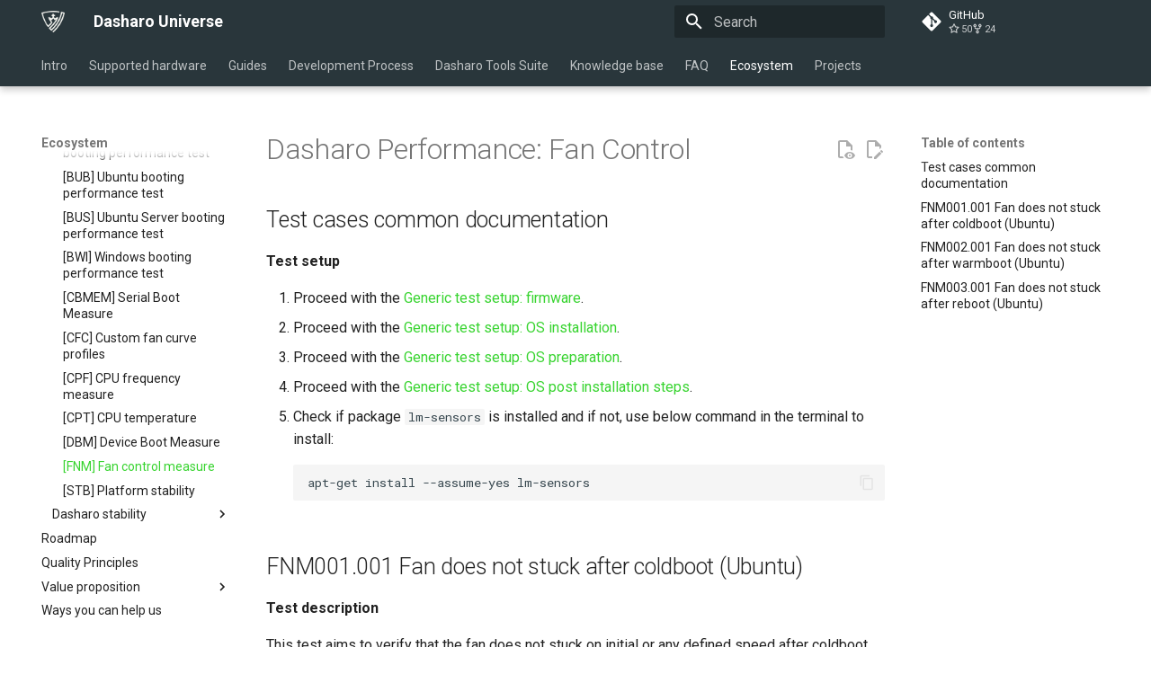

--- FILE ---
content_type: text/html; charset=utf-8
request_url: https://docs.dasharo.com/unified-test-documentation/dasharo-performance/405-fan-control-measure/
body_size: 18748
content:

<!doctype html>
<html lang="en" class="no-js">
  <head>
    
      <meta charset="utf-8">
      <meta name="viewport" content="width=device-width,initial-scale=1">
      
      
      
        <link rel="canonical" href="https://docs.dasharo.com/unified-test-documentation/dasharo-performance/405-fan-control-measure/">
      
      
        <link rel="prev" href="../403-device-boot-measure/">
      
      
        <link rel="next" href="../404-platform-stability/">
      
      
      <link rel="icon" href="../../../images/favicon.png">
      <meta name="generator" content="mkdocs-1.5.3, mkdocs-material-9.5.2">
    
    
      
        <title>[FNM] Fan control measure - Dasharo Universe</title>
      
    
    
      <link rel="stylesheet" href="../../../assets/stylesheets/main.50c56a3b.min.css">
      
      


    
    
      
    
    
      
        
        
        <link rel="preconnect" href="https://fonts.gstatic.com" crossorigin>
        <link rel="stylesheet" href="https://fonts.googleapis.com/css?family=Roboto:300,300i,400,400i,700,700i%7CRoboto+Mono:400,400i,700,700i&display=fallback">
        <style>:root{--md-text-font:"Roboto";--md-code-font:"Roboto Mono"}</style>
      
    
    
      <link rel="stylesheet" href="../../../stylesheets/extra.css">
    
    <script>__md_scope=new URL("../../..",location),__md_hash=e=>[...e].reduce((e,_)=>(e<<5)-e+_.charCodeAt(0),0),__md_get=(e,_=localStorage,t=__md_scope)=>JSON.parse(_.getItem(t.pathname+"."+e)),__md_set=(e,_,t=localStorage,a=__md_scope)=>{try{t.setItem(a.pathname+"."+e,JSON.stringify(_))}catch(e){}}</script>
    
      

    
    
    
   <link href="../../../assets/stylesheets/glightbox.min.css" rel="stylesheet"/><style>
    html.glightbox-open { overflow: initial; height: 100%; }
    .gslide-title { margin-top: 0px; user-select: text; }
    .gslide-desc { color: #666; user-select: text; }
    .gslide-image img { background: white; }
    .gscrollbar-fixer { padding-right: 15px; }
    .gdesc-inner { font-size: 0.75rem; }
    body[data-md-color-scheme="slate"] .gdesc-inner { background: var(--md-default-bg-color);}
    body[data-md-color-scheme="slate"] .gslide-title { color: var(--md-default-fg-color);}
    body[data-md-color-scheme="slate"] .gslide-desc { color: var(--md-default-fg-color);}</style> <script src="../../../assets/javascripts/glightbox.min.js"></script></head>
  
  
    <body dir="ltr">
  
    
    <input class="md-toggle" data-md-toggle="drawer" type="checkbox" id="__drawer" autocomplete="off">
    <input class="md-toggle" data-md-toggle="search" type="checkbox" id="__search" autocomplete="off">
    <label class="md-overlay" for="__drawer"></label>
    <div data-md-component="skip">
      
        
        <a href="#dasharo-performance-fan-control" class="md-skip">
          Skip to content
        </a>
      
    </div>
    <div data-md-component="announce">
      
    </div>
    
    
      

  

<header class="md-header md-header--shadow md-header--lifted" data-md-component="header">
  <nav class="md-header__inner md-grid" aria-label="Header">
    <a href="../../.." title="Dasharo Universe" class="md-header__button md-logo" aria-label="Dasharo Universe" data-md-component="logo">
      
  <img src="../../../images/dasharo-logo.png" alt="logo">

    </a>
    <label class="md-header__button md-icon" for="__drawer">
      
      <svg xmlns="http://www.w3.org/2000/svg" viewBox="0 0 24 24"><path d="M3 6h18v2H3V6m0 5h18v2H3v-2m0 5h18v2H3v-2Z"/></svg>
    </label>
    <div class="md-header__title" data-md-component="header-title">
      <div class="md-header__ellipsis">
        <div class="md-header__topic">
          <span class="md-ellipsis">
            Dasharo Universe
          </span>
        </div>
        <div class="md-header__topic" data-md-component="header-topic">
          <span class="md-ellipsis">
            
              [FNM] Fan control measure
            
          </span>
        </div>
      </div>
    </div>
    
    
      <script>var media,input,key,value,palette=__md_get("__palette");if(palette&&palette.color){"(prefers-color-scheme)"===palette.color.media&&(media=matchMedia("(prefers-color-scheme: light)"),input=document.querySelector(media.matches?"[data-md-color-media='(prefers-color-scheme: light)']":"[data-md-color-media='(prefers-color-scheme: dark)']"),palette.color.media=input.getAttribute("data-md-color-media"),palette.color.scheme=input.getAttribute("data-md-color-scheme"),palette.color.primary=input.getAttribute("data-md-color-primary"),palette.color.accent=input.getAttribute("data-md-color-accent"));for([key,value]of Object.entries(palette.color))document.body.setAttribute("data-md-color-"+key,value)}</script>
    
    
    
      <label class="md-header__button md-icon" for="__search">
        
        <svg xmlns="http://www.w3.org/2000/svg" viewBox="0 0 24 24"><path d="M9.5 3A6.5 6.5 0 0 1 16 9.5c0 1.61-.59 3.09-1.56 4.23l.27.27h.79l5 5-1.5 1.5-5-5v-.79l-.27-.27A6.516 6.516 0 0 1 9.5 16 6.5 6.5 0 0 1 3 9.5 6.5 6.5 0 0 1 9.5 3m0 2C7 5 5 7 5 9.5S7 14 9.5 14 14 12 14 9.5 12 5 9.5 5Z"/></svg>
      </label>
      <div class="md-search" data-md-component="search" role="dialog">
  <label class="md-search__overlay" for="__search"></label>
  <div class="md-search__inner" role="search">
    <form class="md-search__form" name="search">
      <input type="text" class="md-search__input" name="query" aria-label="Search" placeholder="Search" autocapitalize="off" autocorrect="off" autocomplete="off" spellcheck="false" data-md-component="search-query" required>
      <label class="md-search__icon md-icon" for="__search">
        
        <svg xmlns="http://www.w3.org/2000/svg" viewBox="0 0 24 24"><path d="M9.5 3A6.5 6.5 0 0 1 16 9.5c0 1.61-.59 3.09-1.56 4.23l.27.27h.79l5 5-1.5 1.5-5-5v-.79l-.27-.27A6.516 6.516 0 0 1 9.5 16 6.5 6.5 0 0 1 3 9.5 6.5 6.5 0 0 1 9.5 3m0 2C7 5 5 7 5 9.5S7 14 9.5 14 14 12 14 9.5 12 5 9.5 5Z"/></svg>
        
        <svg xmlns="http://www.w3.org/2000/svg" viewBox="0 0 24 24"><path d="M20 11v2H8l5.5 5.5-1.42 1.42L4.16 12l7.92-7.92L13.5 5.5 8 11h12Z"/></svg>
      </label>
      <nav class="md-search__options" aria-label="Search">
        
        <button type="reset" class="md-search__icon md-icon" title="Clear" aria-label="Clear" tabindex="-1">
          
          <svg xmlns="http://www.w3.org/2000/svg" viewBox="0 0 24 24"><path d="M19 6.41 17.59 5 12 10.59 6.41 5 5 6.41 10.59 12 5 17.59 6.41 19 12 13.41 17.59 19 19 17.59 13.41 12 19 6.41Z"/></svg>
        </button>
      </nav>
      
    </form>
    <div class="md-search__output">
      <div class="md-search__scrollwrap" data-md-scrollfix>
        <div class="md-search-result" data-md-component="search-result">
          <div class="md-search-result__meta">
            Initializing search
          </div>
          <ol class="md-search-result__list" role="presentation"></ol>
        </div>
      </div>
    </div>
  </div>
</div>
    
    
      <div class="md-header__source">
        <a href="https://github.com/dasharo/docs" title="Go to repository" class="md-source" data-md-component="source">
  <div class="md-source__icon md-icon">
    
    <svg xmlns="http://www.w3.org/2000/svg" viewBox="0 0 448 512"><!--! Font Awesome Free 6.5.1 by @fontawesome - https://fontawesome.com License - https://fontawesome.com/license/free (Icons: CC BY 4.0, Fonts: SIL OFL 1.1, Code: MIT License) Copyright 2023 Fonticons, Inc.--><path d="M439.55 236.05 244 40.45a28.87 28.87 0 0 0-40.81 0l-40.66 40.63 51.52 51.52c27.06-9.14 52.68 16.77 43.39 43.68l49.66 49.66c34.23-11.8 61.18 31 35.47 56.69-26.49 26.49-70.21-2.87-56-37.34L240.22 199v121.85c25.3 12.54 22.26 41.85 9.08 55a34.34 34.34 0 0 1-48.55 0c-17.57-17.6-11.07-46.91 11.25-56v-123c-20.8-8.51-24.6-30.74-18.64-45L142.57 101 8.45 235.14a28.86 28.86 0 0 0 0 40.81l195.61 195.6a28.86 28.86 0 0 0 40.8 0l194.69-194.69a28.86 28.86 0 0 0 0-40.81z"/></svg>
  </div>
  <div class="md-source__repository">
    GitHub
  </div>
</a>
      </div>
    
  </nav>
  
    
      
<nav class="md-tabs" aria-label="Tabs" data-md-component="tabs">
  <div class="md-grid">
    <ul class="md-tabs__list">
      
        
  
  
  
    
    
      <li class="md-tabs__item">
        <a href="../../.." class="md-tabs__link">
          
  
  Intro

        </a>
      </li>
    
  

      
        
  
  
  
    
    
      <li class="md-tabs__item">
        <a href="../../../variants/overview/" class="md-tabs__link">
          
  
  Supported hardware

        </a>
      </li>
    
  

      
        
  
  
  
    
    
      <li class="md-tabs__item">
        <a href="../../../guides/firmware-update/" class="md-tabs__link">
          
  
  Guides

        </a>
      </li>
    
  

      
        
  
  
  
    
    
      <li class="md-tabs__item">
        <a href="../../../dev-proc/source-code-structure/" class="md-tabs__link">
          
  
  Development Process

        </a>
      </li>
    
  

      
        
  
  
  
    
    
      <li class="md-tabs__item">
        <a href="../../../dasharo-tools-suite/overview/" class="md-tabs__link">
          
  
  Dasharo Tools Suite

        </a>
      </li>
    
  

      
        
  
  
  
    
    
      <li class="md-tabs__item">
        <a href="../../../glossary/" class="md-tabs__link">
          
  
  Knowledge base

        </a>
      </li>
    
  

      
        
  
  
  
    
    
      <li class="md-tabs__item">
        <a href="../../../osf-trivia-list/introduction/" class="md-tabs__link">
          
  
  FAQ

        </a>
      </li>
    
  

      
        
  
  
    
  
  
    
    
      <li class="md-tabs__item md-tabs__item--active">
        <a href="../../../ecosystem/overview/" class="md-tabs__link">
          
  
  Ecosystem

        </a>
      </li>
    
  

      
        
  
  
  
    
    
      <li class="md-tabs__item">
        <a href="../../../projects/trenchboot-aem-v2/" class="md-tabs__link">
          
  
  Projects

        </a>
      </li>
    
  

      
    </ul>
  </div>
</nav>
    
  
</header>
    
    <div class="md-container" data-md-component="container">
      
      
        
      
      <main class="md-main" data-md-component="main">
        <div class="md-main__inner md-grid">
          
            
              
              <div class="md-sidebar md-sidebar--primary" data-md-component="sidebar" data-md-type="navigation" >
                <div class="md-sidebar__scrollwrap">
                  <div class="md-sidebar__inner">
                    


  


<nav class="md-nav md-nav--primary md-nav--lifted" aria-label="Navigation" data-md-level="0">
  <label class="md-nav__title" for="__drawer">
    <a href="../../.." title="Dasharo Universe" class="md-nav__button md-logo" aria-label="Dasharo Universe" data-md-component="logo">
      
  <img src="../../../images/dasharo-logo.png" alt="logo">

    </a>
    Dasharo Universe
  </label>
  
    <div class="md-nav__source">
      <a href="https://github.com/dasharo/docs" title="Go to repository" class="md-source" data-md-component="source">
  <div class="md-source__icon md-icon">
    
    <svg xmlns="http://www.w3.org/2000/svg" viewBox="0 0 448 512"><!--! Font Awesome Free 6.5.1 by @fontawesome - https://fontawesome.com License - https://fontawesome.com/license/free (Icons: CC BY 4.0, Fonts: SIL OFL 1.1, Code: MIT License) Copyright 2023 Fonticons, Inc.--><path d="M439.55 236.05 244 40.45a28.87 28.87 0 0 0-40.81 0l-40.66 40.63 51.52 51.52c27.06-9.14 52.68 16.77 43.39 43.68l49.66 49.66c34.23-11.8 61.18 31 35.47 56.69-26.49 26.49-70.21-2.87-56-37.34L240.22 199v121.85c25.3 12.54 22.26 41.85 9.08 55a34.34 34.34 0 0 1-48.55 0c-17.57-17.6-11.07-46.91 11.25-56v-123c-20.8-8.51-24.6-30.74-18.64-45L142.57 101 8.45 235.14a28.86 28.86 0 0 0 0 40.81l195.61 195.6a28.86 28.86 0 0 0 40.8 0l194.69-194.69a28.86 28.86 0 0 0 0-40.81z"/></svg>
  </div>
  <div class="md-source__repository">
    GitHub
  </div>
</a>
    </div>
  
  <ul class="md-nav__list" data-md-scrollfix>
    
      
      
  
  
  
  
    
    
    
    
    
      
      
    
    <li class="md-nav__item md-nav__item--section md-nav__item--nested">
      
        
        
        
        <input class="md-nav__toggle md-toggle " type="checkbox" id="__nav_1" >
        
          
          <label class="md-nav__link" for="__nav_1" id="__nav_1_label" tabindex="">
            
  
  <span class="md-ellipsis">
    Intro
  </span>
  

            <span class="md-nav__icon md-icon"></span>
          </label>
        
        <nav class="md-nav" data-md-level="1" aria-labelledby="__nav_1_label" aria-expanded="false">
          <label class="md-nav__title" for="__nav_1">
            <span class="md-nav__icon md-icon"></span>
            Intro
          </label>
          <ul class="md-nav__list" data-md-scrollfix>
            
              
                
  
  
  
  
    <li class="md-nav__item">
      <a href="../../.." class="md-nav__link">
        
  
  <span class="md-ellipsis">
    About Dasharo
  </span>
  

      </a>
    </li>
  

              
            
              
                
  
  
  
  
    <li class="md-nav__item">
      <a href="../../../newcomers/" class="md-nav__link">
        
  
  <span class="md-ellipsis">
    New? Start here
  </span>
  

      </a>
    </li>
  

              
            
              
                
  
  
  
  
    <li class="md-nav__item">
      <a href="../../../security/" class="md-nav__link">
        
  
  <span class="md-ellipsis">
    Security
  </span>
  

      </a>
    </li>
  

              
            
          </ul>
        </nav>
      
    </li>
  

    
      
      
  
  
  
  
    
    
    
    
    
      
      
    
    <li class="md-nav__item md-nav__item--section md-nav__item--nested">
      
        
        
        
        <input class="md-nav__toggle md-toggle " type="checkbox" id="__nav_2" >
        
          
          <label class="md-nav__link" for="__nav_2" id="__nav_2_label" tabindex="">
            
  
  <span class="md-ellipsis">
    Supported hardware
  </span>
  

            <span class="md-nav__icon md-icon"></span>
          </label>
        
        <nav class="md-nav" data-md-level="1" aria-labelledby="__nav_2_label" aria-expanded="false">
          <label class="md-nav__title" for="__nav_2">
            <span class="md-nav__icon md-icon"></span>
            Supported hardware
          </label>
          <ul class="md-nav__list" data-md-scrollfix>
            
              
                
  
  
  
  
    <li class="md-nav__item">
      <a href="../../../variants/overview/" class="md-nav__link">
        
  
  <span class="md-ellipsis">
    Overview
  </span>
  

      </a>
    </li>
  

              
            
              
                
  
  
  
  
    <li class="md-nav__item">
      <a href="../../../variants/versions/" class="md-nav__link">
        
  
  <span class="md-ellipsis">
    Version matrix
  </span>
  

      </a>
    </li>
  

              
            
              
                
  
  
  
  
    
    
    
    
    
    <li class="md-nav__item md-nav__item--nested">
      
        
        
        
        <input class="md-nav__toggle md-toggle " type="checkbox" id="__nav_2_3" >
        
          
          <label class="md-nav__link" for="__nav_2_3" id="__nav_2_3_label" tabindex="0">
            
  
  <span class="md-ellipsis">
    NovaCustom
  </span>
  

            <span class="md-nav__icon md-icon"></span>
          </label>
        
        <nav class="md-nav" data-md-level="2" aria-labelledby="__nav_2_3_label" aria-expanded="false">
          <label class="md-nav__title" for="__nav_2_3">
            <span class="md-nav__icon md-icon"></span>
            NovaCustom
          </label>
          <ul class="md-nav__list" data-md-scrollfix>
            
              
                
  
  
  
  
    <li class="md-nav__item">
      <a href="../../../unified/novacustom/overview/" class="md-nav__link">
        
  
  <span class="md-ellipsis">
    Overview
  </span>
  

      </a>
    </li>
  

              
            
              
                
  
  
  
  
    <li class="md-nav__item">
      <a href="../../../unified/novacustom/building-manual/" class="md-nav__link">
        
  
  <span class="md-ellipsis">
    Building manual
  </span>
  

      </a>
    </li>
  

              
            
              
                
  
  
  
  
    <li class="md-nav__item">
      <a href="../../../unified/novacustom/initial-deployment/" class="md-nav__link">
        
  
  <span class="md-ellipsis">
    Initial deployment
  </span>
  

      </a>
    </li>
  

              
            
              
                
  
  
  
  
    <li class="md-nav__item">
      <a href="../../../unified/novacustom/firmware-update/" class="md-nav__link">
        
  
  <span class="md-ellipsis">
    Firmware update
  </span>
  

      </a>
    </li>
  

              
            
              
                
  
  
  
  
    <li class="md-nav__item">
      <a href="../../../unified/novacustom/recovery/" class="md-nav__link">
        
  
  <span class="md-ellipsis">
    Recovery
  </span>
  

      </a>
    </li>
  

              
            
              
                
  
  
  
  
    <li class="md-nav__item">
      <a href="../../../unified/clevo/post-install/" class="md-nav__link">
        
  
  <span class="md-ellipsis">
    Post-installation setup
  </span>
  

      </a>
    </li>
  

              
            
              
                
  
  
  
  
    <li class="md-nav__item">
      <a href="../../../unified/novacustom/features/" class="md-nav__link">
        
  
  <span class="md-ellipsis">
    Features
  </span>
  

      </a>
    </li>
  

              
            
              
                
  
  
  
  
    <li class="md-nav__item">
      <a href="../../../unified/novacustom/hcl/" class="md-nav__link">
        
  
  <span class="md-ellipsis">
    Hardware Compatibility List
  </span>
  

      </a>
    </li>
  

              
            
              
                
  
  
  
  
    <li class="md-nav__item">
      <a href="../../../unified/novacustom/firmware-transition/" class="md-nav__link">
        
  
  <span class="md-ellipsis">
    Firmware transition
  </span>
  

      </a>
    </li>
  

              
            
              
                
  
  
  
  
    
    
    
    
    
    <li class="md-nav__item md-nav__item--nested">
      
        
        
        
        <input class="md-nav__toggle md-toggle " type="checkbox" id="__nav_2_3_10" >
        
          
          <label class="md-nav__link" for="__nav_2_3_10" id="__nav_2_3_10_label" tabindex="0">
            
  
  <span class="md-ellipsis">
    NUC BOX
  </span>
  

            <span class="md-nav__icon md-icon"></span>
          </label>
        
        <nav class="md-nav" data-md-level="3" aria-labelledby="__nav_2_3_10_label" aria-expanded="false">
          <label class="md-nav__title" for="__nav_2_3_10">
            <span class="md-nav__icon md-icon"></span>
            NUC BOX
          </label>
          <ul class="md-nav__list" data-md-scrollfix>
            
              
                
  
  
  
  
    <li class="md-nav__item">
      <a href="../../../variants/novacustom_nuc_box/releases/" class="md-nav__link">
        
  
  <span class="md-ellipsis">
    Releases
  </span>
  

      </a>
    </li>
  

              
            
              
                
  
  
  
  
    <li class="md-nav__item">
      <a href="../../../variants/novacustom_nuc_box/hardware-matrix/" class="md-nav__link">
        
  
  <span class="md-ellipsis">
    Hardware Configuration Matrix
  </span>
  

      </a>
    </li>
  

              
            
              
                
  
  
  
  
    <li class="md-nav__item">
      <a href="../../../variants/novacustom_nuc_box/test-matrix/" class="md-nav__link">
        
  
  <span class="md-ellipsis">
    Test matrix
  </span>
  

      </a>
    </li>
  

              
            
              
                
  
  
  
  
    <li class="md-nav__item">
      <a href="../../../variants/novacustom_nuc_box/openness_score/" class="md-nav__link">
        
  
  <span class="md-ellipsis">
    Openness score
  </span>
  

      </a>
    </li>
  

              
            
          </ul>
        </nav>
      
    </li>
  

              
            
              
                
  
  
  
  
    
    
    
    
    
    <li class="md-nav__item md-nav__item--nested">
      
        
        
        
        <input class="md-nav__toggle md-toggle " type="checkbox" id="__nav_2_3_11" >
        
          
          <label class="md-nav__link" for="__nav_2_3_11" id="__nav_2_3_11_label" tabindex="0">
            
  
  <span class="md-ellipsis">
    V54 14th Gen
  </span>
  

            <span class="md-nav__icon md-icon"></span>
          </label>
        
        <nav class="md-nav" data-md-level="3" aria-labelledby="__nav_2_3_11_label" aria-expanded="false">
          <label class="md-nav__title" for="__nav_2_3_11">
            <span class="md-nav__icon md-icon"></span>
            V54 14th Gen
          </label>
          <ul class="md-nav__list" data-md-scrollfix>
            
              
                
  
  
  
  
    
    
    
    
    
    <li class="md-nav__item md-nav__item--nested">
      
        
        
        
        <input class="md-nav__toggle md-toggle " type="checkbox" id="__nav_2_3_11_1" >
        
          
          <label class="md-nav__link" for="__nav_2_3_11_1" id="__nav_2_3_11_1_label" tabindex="0">
            
  
  <span class="md-ellipsis">
    V540TU
  </span>
  

            <span class="md-nav__icon md-icon"></span>
          </label>
        
        <nav class="md-nav" data-md-level="4" aria-labelledby="__nav_2_3_11_1_label" aria-expanded="false">
          <label class="md-nav__title" for="__nav_2_3_11_1">
            <span class="md-nav__icon md-icon"></span>
            V540TU
          </label>
          <ul class="md-nav__list" data-md-scrollfix>
            
              
                
  
  
  
  
    <li class="md-nav__item">
      <a href="../../../variants/novacustom_v540tu/releases/" class="md-nav__link">
        
  
  <span class="md-ellipsis">
    Releases
  </span>
  

      </a>
    </li>
  

              
            
              
                
  
  
  
  
    <li class="md-nav__item">
      <a href="../../../variants/novacustom_v540tu/releases_heads/" class="md-nav__link">
        
  
  <span class="md-ellipsis">
    Heads releases
  </span>
  

      </a>
    </li>
  

              
            
              
                
  
  
  
  
    <li class="md-nav__item">
      <a href="../../../variants/novacustom_v540tu/hardware-matrix/" class="md-nav__link">
        
  
  <span class="md-ellipsis">
    Hardware Configuration Matrix
  </span>
  

      </a>
    </li>
  

              
            
              
                
  
  
  
  
    <li class="md-nav__item">
      <a href="../../../variants/novacustom_v540tu/test-matrix/" class="md-nav__link">
        
  
  <span class="md-ellipsis">
    Test matrix
  </span>
  

      </a>
    </li>
  

              
            
              
                
  
  
  
  
    <li class="md-nav__item">
      <a href="../../../variants/novacustom_v540tu/openness-score/" class="md-nav__link">
        
  
  <span class="md-ellipsis">
    Openness score
  </span>
  

      </a>
    </li>
  

              
            
          </ul>
        </nav>
      
    </li>
  

              
            
              
                
  
  
  
  
    
    
    
    
    
    <li class="md-nav__item md-nav__item--nested">
      
        
        
        
        <input class="md-nav__toggle md-toggle " type="checkbox" id="__nav_2_3_11_2" >
        
          
          <label class="md-nav__link" for="__nav_2_3_11_2" id="__nav_2_3_11_2_label" tabindex="0">
            
  
  <span class="md-ellipsis">
    V540TNx
  </span>
  

            <span class="md-nav__icon md-icon"></span>
          </label>
        
        <nav class="md-nav" data-md-level="4" aria-labelledby="__nav_2_3_11_2_label" aria-expanded="false">
          <label class="md-nav__title" for="__nav_2_3_11_2">
            <span class="md-nav__icon md-icon"></span>
            V540TNx
          </label>
          <ul class="md-nav__list" data-md-scrollfix>
            
              
                
  
  
  
  
    <li class="md-nav__item">
      <a href="../../../variants/novacustom_v540tnx/releases/" class="md-nav__link">
        
  
  <span class="md-ellipsis">
    Releases
  </span>
  

      </a>
    </li>
  

              
            
              
                
  
  
  
  
    <li class="md-nav__item">
      <a href="../../../variants/novacustom_v540tnx/hardware-matrix/" class="md-nav__link">
        
  
  <span class="md-ellipsis">
    Hardware Configuration Matrix
  </span>
  

      </a>
    </li>
  

              
            
              
                
  
  
  
  
    <li class="md-nav__item">
      <a href="../../../variants/novacustom_v540tnx/openness-score/" class="md-nav__link">
        
  
  <span class="md-ellipsis">
    Openness score
  </span>
  

      </a>
    </li>
  

              
            
          </ul>
        </nav>
      
    </li>
  

              
            
          </ul>
        </nav>
      
    </li>
  

              
            
              
                
  
  
  
  
    
    
    
    
    
    <li class="md-nav__item md-nav__item--nested">
      
        
        
        
        <input class="md-nav__toggle md-toggle " type="checkbox" id="__nav_2_3_12" >
        
          
          <label class="md-nav__link" for="__nav_2_3_12" id="__nav_2_3_12_label" tabindex="0">
            
  
  <span class="md-ellipsis">
    V56 14th Gen
  </span>
  

            <span class="md-nav__icon md-icon"></span>
          </label>
        
        <nav class="md-nav" data-md-level="3" aria-labelledby="__nav_2_3_12_label" aria-expanded="false">
          <label class="md-nav__title" for="__nav_2_3_12">
            <span class="md-nav__icon md-icon"></span>
            V56 14th Gen
          </label>
          <ul class="md-nav__list" data-md-scrollfix>
            
              
                
  
  
  
  
    
    
    
    
    
    <li class="md-nav__item md-nav__item--nested">
      
        
        
        
        <input class="md-nav__toggle md-toggle " type="checkbox" id="__nav_2_3_12_1" >
        
          
          <label class="md-nav__link" for="__nav_2_3_12_1" id="__nav_2_3_12_1_label" tabindex="0">
            
  
  <span class="md-ellipsis">
    V560TU
  </span>
  

            <span class="md-nav__icon md-icon"></span>
          </label>
        
        <nav class="md-nav" data-md-level="4" aria-labelledby="__nav_2_3_12_1_label" aria-expanded="false">
          <label class="md-nav__title" for="__nav_2_3_12_1">
            <span class="md-nav__icon md-icon"></span>
            V560TU
          </label>
          <ul class="md-nav__list" data-md-scrollfix>
            
              
                
  
  
  
  
    <li class="md-nav__item">
      <a href="../../../variants/novacustom_v560tu/releases/" class="md-nav__link">
        
  
  <span class="md-ellipsis">
    Releases
  </span>
  

      </a>
    </li>
  

              
            
              
                
  
  
  
  
    <li class="md-nav__item">
      <a href="../../../variants/novacustom_v560tu/releases_heads/" class="md-nav__link">
        
  
  <span class="md-ellipsis">
    Heads releases
  </span>
  

      </a>
    </li>
  

              
            
              
                
  
  
  
  
    <li class="md-nav__item">
      <a href="../../../variants/novacustom_v560tu/hardware-matrix/" class="md-nav__link">
        
  
  <span class="md-ellipsis">
    Hardware Configuration Matrix
  </span>
  

      </a>
    </li>
  

              
            
              
                
  
  
  
  
    <li class="md-nav__item">
      <a href="../../../variants/novacustom_v560tu/test-matrix/" class="md-nav__link">
        
  
  <span class="md-ellipsis">
    Test matrix
  </span>
  

      </a>
    </li>
  

              
            
              
                
  
  
  
  
    <li class="md-nav__item">
      <a href="../../../variants/novacustom_v560tu/openness-score/" class="md-nav__link">
        
  
  <span class="md-ellipsis">
    Openness score
  </span>
  

      </a>
    </li>
  

              
            
          </ul>
        </nav>
      
    </li>
  

              
            
              
                
  
  
  
  
    
    
    
    
    
    <li class="md-nav__item md-nav__item--nested">
      
        
        
        
        <input class="md-nav__toggle md-toggle " type="checkbox" id="__nav_2_3_12_2" >
        
          
          <label class="md-nav__link" for="__nav_2_3_12_2" id="__nav_2_3_12_2_label" tabindex="0">
            
  
  <span class="md-ellipsis">
    V560TNx
  </span>
  

            <span class="md-nav__icon md-icon"></span>
          </label>
        
        <nav class="md-nav" data-md-level="4" aria-labelledby="__nav_2_3_12_2_label" aria-expanded="false">
          <label class="md-nav__title" for="__nav_2_3_12_2">
            <span class="md-nav__icon md-icon"></span>
            V560TNx
          </label>
          <ul class="md-nav__list" data-md-scrollfix>
            
              
                
  
  
  
  
    <li class="md-nav__item">
      <a href="../../../variants/novacustom_v560tnx/releases/" class="md-nav__link">
        
  
  <span class="md-ellipsis">
    Releases
  </span>
  

      </a>
    </li>
  

              
            
              
                
  
  
  
  
    <li class="md-nav__item">
      <a href="../../../variants/novacustom_v560tnx/hardware-matrix/" class="md-nav__link">
        
  
  <span class="md-ellipsis">
    Hardware Configuration Matrix
  </span>
  

      </a>
    </li>
  

              
            
              
                
  
  
  
  
    <li class="md-nav__item">
      <a href="../../../variants/novacustom_v560tnx/openness-score/" class="md-nav__link">
        
  
  <span class="md-ellipsis">
    Openness score
  </span>
  

      </a>
    </li>
  

              
            
          </ul>
        </nav>
      
    </li>
  

              
            
          </ul>
        </nav>
      
    </li>
  

              
            
              
                
  
  
  
  
    
    
    
    
    
    <li class="md-nav__item md-nav__item--nested">
      
        
        
        
        <input class="md-nav__toggle md-toggle " type="checkbox" id="__nav_2_3_13" >
        
          
          <label class="md-nav__link" for="__nav_2_3_13" id="__nav_2_3_13_label" tabindex="0">
            
  
  <span class="md-ellipsis">
    NV4x 12th Gen
  </span>
  

            <span class="md-nav__icon md-icon"></span>
          </label>
        
        <nav class="md-nav" data-md-level="3" aria-labelledby="__nav_2_3_13_label" aria-expanded="false">
          <label class="md-nav__title" for="__nav_2_3_13">
            <span class="md-nav__icon md-icon"></span>
            NV4x 12th Gen
          </label>
          <ul class="md-nav__list" data-md-scrollfix>
            
              
                
  
  
  
  
    <li class="md-nav__item">
      <a href="../../../variants/novacustom_nv4x_adl/releases/" class="md-nav__link">
        
  
  <span class="md-ellipsis">
    Releases
  </span>
  

      </a>
    </li>
  

              
            
              
                
  
  
  
  
    <li class="md-nav__item">
      <a href="../../../variants/novacustom_nv4x_adl/releases_heads/" class="md-nav__link">
        
  
  <span class="md-ellipsis">
    Heads releases
  </span>
  

      </a>
    </li>
  

              
            
              
                
  
  
  
  
    <li class="md-nav__item">
      <a href="../../../variants/novacustom_nv4x_adl/hardware-matrix/" class="md-nav__link">
        
  
  <span class="md-ellipsis">
    Hardware Configuration Matrix
  </span>
  

      </a>
    </li>
  

              
            
              
                
  
  
  
  
    <li class="md-nav__item">
      <a href="../../../variants/novacustom_nv4x_adl/test-matrix/" class="md-nav__link">
        
  
  <span class="md-ellipsis">
    Test matrix
  </span>
  

      </a>
    </li>
  

              
            
              
                
  
  
  
  
    <li class="md-nav__item">
      <a href="../../../variants/novacustom_nv4x_adl/openness-score/" class="md-nav__link">
        
  
  <span class="md-ellipsis">
    Openness score
  </span>
  

      </a>
    </li>
  

              
            
          </ul>
        </nav>
      
    </li>
  

              
            
              
                
  
  
  
  
    
    
    
    
    
    <li class="md-nav__item md-nav__item--nested">
      
        
        
        
        <input class="md-nav__toggle md-toggle " type="checkbox" id="__nav_2_3_14" >
        
          
          <label class="md-nav__link" for="__nav_2_3_14" id="__nav_2_3_14_label" tabindex="0">
            
  
  <span class="md-ellipsis">
    NV4x 11th Gen
  </span>
  

            <span class="md-nav__icon md-icon"></span>
          </label>
        
        <nav class="md-nav" data-md-level="3" aria-labelledby="__nav_2_3_14_label" aria-expanded="false">
          <label class="md-nav__title" for="__nav_2_3_14">
            <span class="md-nav__icon md-icon"></span>
            NV4x 11th Gen
          </label>
          <ul class="md-nav__list" data-md-scrollfix>
            
              
                
  
  
  
  
    <li class="md-nav__item">
      <a href="../../../variants/novacustom_nv4x_tgl/releases/" class="md-nav__link">
        
  
  <span class="md-ellipsis">
    Releases
  </span>
  

      </a>
    </li>
  

              
            
              
                
  
  
  
  
    <li class="md-nav__item">
      <a href="../../../variants/novacustom_nv4x_tgl/hardware-matrix/" class="md-nav__link">
        
  
  <span class="md-ellipsis">
    Hardware Configuration Matrix
  </span>
  

      </a>
    </li>
  

              
            
              
                
  
  
  
  
    <li class="md-nav__item">
      <a href="../../../variants/novacustom_nv4x_tgl/test-matrix/" class="md-nav__link">
        
  
  <span class="md-ellipsis">
    Test matrix
  </span>
  

      </a>
    </li>
  

              
            
              
                
  
  
  
  
    <li class="md-nav__item">
      <a href="../../../variants/novacustom_nv4x_tgl/openness-score/" class="md-nav__link">
        
  
  <span class="md-ellipsis">
    Openness score
  </span>
  

      </a>
    </li>
  

              
            
              
                
  
  
  
  
    <li class="md-nav__item">
      <a href="../../../variants/novacustom_nv4x_tgl/lvfs_report/" class="md-nav__link">
        
  
  <span class="md-ellipsis">
    LVFS report
  </span>
  

      </a>
    </li>
  

              
            
              
                
  
  
  
  
    <li class="md-nav__item">
      <a href="../../../variants/novacustom_nv4x_tgl/compatibility-check-results-ubuntu/" class="md-nav__link">
        
  
  <span class="md-ellipsis">
    Checkbox results
  </span>
  

      </a>
    </li>
  

              
            
          </ul>
        </nav>
      
    </li>
  

              
            
              
                
  
  
  
  
    
    
    
    
    
    <li class="md-nav__item md-nav__item--nested">
      
        
        
        
        <input class="md-nav__toggle md-toggle " type="checkbox" id="__nav_2_3_15" >
        
          
          <label class="md-nav__link" for="__nav_2_3_15" id="__nav_2_3_15_label" tabindex="0">
            
  
  <span class="md-ellipsis">
    NS5x/7x 12th Gen
  </span>
  

            <span class="md-nav__icon md-icon"></span>
          </label>
        
        <nav class="md-nav" data-md-level="3" aria-labelledby="__nav_2_3_15_label" aria-expanded="false">
          <label class="md-nav__title" for="__nav_2_3_15">
            <span class="md-nav__icon md-icon"></span>
            NS5x/7x 12th Gen
          </label>
          <ul class="md-nav__list" data-md-scrollfix>
            
              
                
  
  
  
  
    <li class="md-nav__item">
      <a href="../../../variants/novacustom_ns5x_adl/releases/" class="md-nav__link">
        
  
  <span class="md-ellipsis">
    Releases
  </span>
  

      </a>
    </li>
  

              
            
              
                
  
  
  
  
    <li class="md-nav__item">
      <a href="../../../variants/novacustom_ns5x_adl/hardware-matrix/" class="md-nav__link">
        
  
  <span class="md-ellipsis">
    Hardware Configuration Matrix
  </span>
  

      </a>
    </li>
  

              
            
              
                
  
  
  
  
    <li class="md-nav__item">
      <a href="../../../variants/novacustom_ns5x_adl/test-matrix/" class="md-nav__link">
        
  
  <span class="md-ellipsis">
    Test matrix
  </span>
  

      </a>
    </li>
  

              
            
              
                
  
  
  
  
    <li class="md-nav__item">
      <a href="../../../variants/novacustom_ns5x_adl/openness-score/" class="md-nav__link">
        
  
  <span class="md-ellipsis">
    Openness score
  </span>
  

      </a>
    </li>
  

              
            
          </ul>
        </nav>
      
    </li>
  

              
            
              
                
  
  
  
  
    
    
    
    
    
    <li class="md-nav__item md-nav__item--nested">
      
        
        
        
        <input class="md-nav__toggle md-toggle " type="checkbox" id="__nav_2_3_16" >
        
          
          <label class="md-nav__link" for="__nav_2_3_16" id="__nav_2_3_16_label" tabindex="0">
            
  
  <span class="md-ellipsis">
    NS5x/7x 11th Gen
  </span>
  

            <span class="md-nav__icon md-icon"></span>
          </label>
        
        <nav class="md-nav" data-md-level="3" aria-labelledby="__nav_2_3_16_label" aria-expanded="false">
          <label class="md-nav__title" for="__nav_2_3_16">
            <span class="md-nav__icon md-icon"></span>
            NS5x/7x 11th Gen
          </label>
          <ul class="md-nav__list" data-md-scrollfix>
            
              
                
  
  
  
  
    <li class="md-nav__item">
      <a href="../../../variants/novacustom_ns5x_tgl/releases/" class="md-nav__link">
        
  
  <span class="md-ellipsis">
    Releases
  </span>
  

      </a>
    </li>
  

              
            
              
                
  
  
  
  
    <li class="md-nav__item">
      <a href="../../../variants/novacustom_ns5x_tgl/hardware-matrix/" class="md-nav__link">
        
  
  <span class="md-ellipsis">
    Hardware Configuration Matrix
  </span>
  

      </a>
    </li>
  

              
            
              
                
  
  
  
  
    <li class="md-nav__item">
      <a href="../../../variants/novacustom_ns5x_tgl/test-matrix/" class="md-nav__link">
        
  
  <span class="md-ellipsis">
    Test matrix
  </span>
  

      </a>
    </li>
  

              
            
              
                
  
  
  
  
    <li class="md-nav__item">
      <a href="../../../variants/novacustom_ns5x_tgl/openness-score/" class="md-nav__link">
        
  
  <span class="md-ellipsis">
    Openness score
  </span>
  

      </a>
    </li>
  

              
            
          </ul>
        </nav>
      
    </li>
  

              
            
          </ul>
        </nav>
      
    </li>
  

              
            
              
                
  
  
  
  
    
    
    
    
    
    <li class="md-nav__item md-nav__item--nested">
      
        
        
        
        <input class="md-nav__toggle md-toggle " type="checkbox" id="__nav_2_4" >
        
          
          <label class="md-nav__link" for="__nav_2_4" id="__nav_2_4_label" tabindex="0">
            
  
  <span class="md-ellipsis">
    Dell OptiPlex
  </span>
  

            <span class="md-nav__icon md-icon"></span>
          </label>
        
        <nav class="md-nav" data-md-level="2" aria-labelledby="__nav_2_4_label" aria-expanded="false">
          <label class="md-nav__title" for="__nav_2_4">
            <span class="md-nav__icon md-icon"></span>
            Dell OptiPlex
          </label>
          <ul class="md-nav__list" data-md-scrollfix>
            
              
                
  
  
  
  
    <li class="md-nav__item">
      <a href="../../../variants/dell_optiplex/overview/" class="md-nav__link">
        
  
  <span class="md-ellipsis">
    Overview
  </span>
  

      </a>
    </li>
  

              
            
              
                
  
  
  
  
    <li class="md-nav__item">
      <a href="../../../variants/dell_optiplex/releases/" class="md-nav__link">
        
  
  <span class="md-ellipsis">
    Releases
  </span>
  

      </a>
    </li>
  

              
            
              
                
  
  
  
  
    <li class="md-nav__item">
      <a href="../../../variants/dell_optiplex/building-manual/" class="md-nav__link">
        
  
  <span class="md-ellipsis">
    Building manual
  </span>
  

      </a>
    </li>
  

              
            
              
                
  
  
  
  
    <li class="md-nav__item">
      <a href="../../../variants/dell_optiplex/hardware-matrix/" class="md-nav__link">
        
  
  <span class="md-ellipsis">
    Hardware Configuration Matrix
  </span>
  

      </a>
    </li>
  

              
            
              
                
  
  
  
  
    <li class="md-nav__item">
      <a href="../../../variants/dell_optiplex/test-matrix/" class="md-nav__link">
        
  
  <span class="md-ellipsis">
    Test matrix
  </span>
  

      </a>
    </li>
  

              
            
              
                
  
  
  
  
    <li class="md-nav__item">
      <a href="../../../variants/dell_optiplex/initial-deployment/" class="md-nav__link">
        
  
  <span class="md-ellipsis">
    Initial deployment
  </span>
  

      </a>
    </li>
  

              
            
              
                
  
  
  
  
    <li class="md-nav__item">
      <a href="../../../variants/dell_optiplex/firmware-update/" class="md-nav__link">
        
  
  <span class="md-ellipsis">
    Firmware update
  </span>
  

      </a>
    </li>
  

              
            
              
                
  
  
  
  
    <li class="md-nav__item">
      <a href="../../../variants/dell_optiplex/recovery/" class="md-nav__link">
        
  
  <span class="md-ellipsis">
    Recovery
  </span>
  

      </a>
    </li>
  

              
            
              
                
  
  
  
  
    <li class="md-nav__item">
      <a href="../../../variants/dell_optiplex/openness-score/" class="md-nav__link">
        
  
  <span class="md-ellipsis">
    Openness score
  </span>
  

      </a>
    </li>
  

              
            
              
                
  
  
  
  
    <li class="md-nav__item">
      <a href="../../../variants/dell_optiplex/faq/" class="md-nav__link">
        
  
  <span class="md-ellipsis">
    FAQ
  </span>
  

      </a>
    </li>
  

              
            
          </ul>
        </nav>
      
    </li>
  

              
            
              
                
  
  
  
  
    
    
    
    
    
    <li class="md-nav__item md-nav__item--nested">
      
        
        
        
        <input class="md-nav__toggle md-toggle " type="checkbox" id="__nav_2_5" >
        
          
          <label class="md-nav__link" for="__nav_2_5" id="__nav_2_5_label" tabindex="0">
            
  
  <span class="md-ellipsis">
    Asus KGPE-D16
  </span>
  

            <span class="md-nav__icon md-icon"></span>
          </label>
        
        <nav class="md-nav" data-md-level="2" aria-labelledby="__nav_2_5_label" aria-expanded="false">
          <label class="md-nav__title" for="__nav_2_5">
            <span class="md-nav__icon md-icon"></span>
            Asus KGPE-D16
          </label>
          <ul class="md-nav__list" data-md-scrollfix>
            
              
                
  
  
  
  
    <li class="md-nav__item">
      <a href="../../../variants/asus_kgpe_d16/overview/" class="md-nav__link">
        
  
  <span class="md-ellipsis">
    Overview
  </span>
  

      </a>
    </li>
  

              
            
              
                
  
  
  
  
    <li class="md-nav__item">
      <a href="../../../variants/asus_kgpe_d16/releases/" class="md-nav__link">
        
  
  <span class="md-ellipsis">
    Releases
  </span>
  

      </a>
    </li>
  

              
            
              
                
  
  
  
  
    <li class="md-nav__item">
      <a href="../../../variants/asus_kgpe_d16/building-manual/" class="md-nav__link">
        
  
  <span class="md-ellipsis">
    Building manual
  </span>
  

      </a>
    </li>
  

              
            
              
                
  
  
  
  
    <li class="md-nav__item">
      <a href="../../../variants/asus_kgpe_d16/initial-deployment/" class="md-nav__link">
        
  
  <span class="md-ellipsis">
    Initial deployment
  </span>
  

      </a>
    </li>
  

              
            
              
                
  
  
  
  
    <li class="md-nav__item">
      <a href="../../../variants/asus_kgpe_d16/firmware-update/" class="md-nav__link">
        
  
  <span class="md-ellipsis">
    Firmware update
  </span>
  

      </a>
    </li>
  

              
            
              
                
  
  
  
  
    <li class="md-nav__item">
      <a href="../../../variants/asus_kgpe_d16/recovery/" class="md-nav__link">
        
  
  <span class="md-ellipsis">
    Recovery
  </span>
  

      </a>
    </li>
  

              
            
              
                
  
  
  
  
    <li class="md-nav__item">
      <a href="../../../variants/asus_kgpe_d16/hardware-matrix/" class="md-nav__link">
        
  
  <span class="md-ellipsis">
    Hardware configuration matrix
  </span>
  

      </a>
    </li>
  

              
            
              
                
  
  
  
  
    <li class="md-nav__item">
      <a href="../../../variants/asus_kgpe_d16/test-matrix/" class="md-nav__link">
        
  
  <span class="md-ellipsis">
    Test matrix
  </span>
  

      </a>
    </li>
  

              
            
              
                
  
  
  
  
    <li class="md-nav__item">
      <a href="../../../variants/asus_kgpe_d16/fan-control/" class="md-nav__link">
        
  
  <span class="md-ellipsis">
    Fan Control
  </span>
  

      </a>
    </li>
  

              
            
              
                
  
  
  
  
    <li class="md-nav__item">
      <a href="../../../variants/asus_kgpe_d16/setup/" class="md-nav__link">
        
  
  <span class="md-ellipsis">
    Hardware setup
  </span>
  

      </a>
    </li>
  

              
            
              
                
  
  
  
  
    <li class="md-nav__item">
      <a href="../../../variants/asus_kgpe_d16/spi-wp/" class="md-nav__link">
        
  
  <span class="md-ellipsis">
    SPI write protection
  </span>
  

      </a>
    </li>
  

              
            
              
                
  
  
  
  
    <li class="md-nav__item">
      <a href="../../../variants/asus_kgpe_d16/tpm-mboot/" class="md-nav__link">
        
  
  <span class="md-ellipsis">
    TPM measured boot
  </span>
  

      </a>
    </li>
  

              
            
          </ul>
        </nav>
      
    </li>
  

              
            
              
                
  
  
  
  
    
    
    
    
    
    <li class="md-nav__item md-nav__item--nested">
      
        
        
        
        <input class="md-nav__toggle md-toggle " type="checkbox" id="__nav_2_6" >
        
          
          <label class="md-nav__link" for="__nav_2_6" id="__nav_2_6_label" tabindex="0">
            
  
  <span class="md-ellipsis">
    Raptor CS Talos II
  </span>
  

            <span class="md-nav__icon md-icon"></span>
          </label>
        
        <nav class="md-nav" data-md-level="2" aria-labelledby="__nav_2_6_label" aria-expanded="false">
          <label class="md-nav__title" for="__nav_2_6">
            <span class="md-nav__icon md-icon"></span>
            Raptor CS Talos II
          </label>
          <ul class="md-nav__list" data-md-scrollfix>
            
              
                
  
  
  
  
    <li class="md-nav__item">
      <a href="../../../variants/talos_2/overview/" class="md-nav__link">
        
  
  <span class="md-ellipsis">
    Overview
  </span>
  

      </a>
    </li>
  

              
            
              
                
  
  
  
  
    <li class="md-nav__item">
      <a href="../../../variants/talos_2/releases/" class="md-nav__link">
        
  
  <span class="md-ellipsis">
    Releases
  </span>
  

      </a>
    </li>
  

              
            
              
                
  
  
  
  
    <li class="md-nav__item">
      <a href="../../../variants/talos_2/building-manual/" class="md-nav__link">
        
  
  <span class="md-ellipsis">
    Building manual
  </span>
  

      </a>
    </li>
  

              
            
              
                
  
  
  
  
    <li class="md-nav__item">
      <a href="../../../variants/talos_2/initial-deployment/" class="md-nav__link">
        
  
  <span class="md-ellipsis">
    Initial deployment
  </span>
  

      </a>
    </li>
  

              
            
              
                
  
  
  
  
    <li class="md-nav__item">
      <a href="../../../variants/talos_2/firmware-update/" class="md-nav__link">
        
  
  <span class="md-ellipsis">
    Firmware update
  </span>
  

      </a>
    </li>
  

              
            
              
                
  
  
  
  
    <li class="md-nav__item">
      <a href="../../../variants/talos_2/recovery/" class="md-nav__link">
        
  
  <span class="md-ellipsis">
    Recovery
  </span>
  

      </a>
    </li>
  

              
            
              
                
  
  
  
  
    <li class="md-nav__item">
      <a href="../../../variants/talos_2/hardware-matrix/" class="md-nav__link">
        
  
  <span class="md-ellipsis">
    Hardware configuration matrix
  </span>
  

      </a>
    </li>
  

              
            
              
                
  
  
  
  
    <li class="md-nav__item">
      <a href="../../../variants/talos_2/test-matrix/" class="md-nav__link">
        
  
  <span class="md-ellipsis">
    Test matrix
  </span>
  

      </a>
    </li>
  

              
            
              
                
  
  
  
  
    <li class="md-nav__item">
      <a href="../../../variants/talos_2/conferences/" class="md-nav__link">
        
  
  <span class="md-ellipsis">
    Conference materials
  </span>
  

      </a>
    </li>
  

              
            
              
                
  
  
  
  
    <li class="md-nav__item">
      <a href="../../../variants/talos_2/tpm-support/" class="md-nav__link">
        
  
  <span class="md-ellipsis">
    TPM connection and support
  </span>
  

      </a>
    </li>
  

              
            
          </ul>
        </nav>
      
    </li>
  

              
            
              
                
  
  
  
  
    
    
    
    
    
    <li class="md-nav__item md-nav__item--nested">
      
        
        
        
        <input class="md-nav__toggle md-toggle " type="checkbox" id="__nav_2_7" >
        
          
          <label class="md-nav__link" for="__nav_2_7" id="__nav_2_7_label" tabindex="0">
            
  
  <span class="md-ellipsis">
    Tuxedo IBS15
  </span>
  

            <span class="md-nav__icon md-icon"></span>
          </label>
        
        <nav class="md-nav" data-md-level="2" aria-labelledby="__nav_2_7_label" aria-expanded="false">
          <label class="md-nav__title" for="__nav_2_7">
            <span class="md-nav__icon md-icon"></span>
            Tuxedo IBS15
          </label>
          <ul class="md-nav__list" data-md-scrollfix>
            
              
                
  
  
  
  
    <li class="md-nav__item">
      <a href="../../../variants/tuxedo_ibs15/releases/" class="md-nav__link">
        
  
  <span class="md-ellipsis">
    Releases
  </span>
  

      </a>
    </li>
  

              
            
              
                
  
  
  
  
    <li class="md-nav__item">
      <a href="../../../variants/tuxedo_ibs15/building/" class="md-nav__link">
        
  
  <span class="md-ellipsis">
    Building manual
  </span>
  

      </a>
    </li>
  

              
            
              
                
  
  
  
  
    <li class="md-nav__item">
      <a href="../../../variants/tuxedo_ibs15/installation/" class="md-nav__link">
        
  
  <span class="md-ellipsis">
    Installation manual
  </span>
  

      </a>
    </li>
  

              
            
              
                
  
  
  
  
    <li class="md-nav__item">
      <a href="../../../variants/tuxedo_ibs15/post_install/" class="md-nav__link">
        
  
  <span class="md-ellipsis">
    Post-installation setup
  </span>
  

      </a>
    </li>
  

              
            
              
                
  
  
  
  
    <li class="md-nav__item">
      <a href="../../../variants/tuxedo_ibs15/hardware-matrix/" class="md-nav__link">
        
  
  <span class="md-ellipsis">
    Hardware Configuration Matrix
  </span>
  

      </a>
    </li>
  

              
            
              
                
  
  
  
  
    <li class="md-nav__item">
      <a href="../../../variants/tuxedo_ibs15/test-matrix/" class="md-nav__link">
        
  
  <span class="md-ellipsis">
    Test matrix
  </span>
  

      </a>
    </li>
  

              
            
          </ul>
        </nav>
      
    </li>
  

              
            
              
                
  
  
  
  
    
    
    
    
    
    <li class="md-nav__item md-nav__item--nested">
      
        
        
        
        <input class="md-nav__toggle md-toggle " type="checkbox" id="__nav_2_8" >
        
          
          <label class="md-nav__link" for="__nav_2_8" id="__nav_2_8_label" tabindex="0">
            
  
  <span class="md-ellipsis">
    Protectli
  </span>
  

            <span class="md-nav__icon md-icon"></span>
          </label>
        
        <nav class="md-nav" data-md-level="2" aria-labelledby="__nav_2_8_label" aria-expanded="false">
          <label class="md-nav__title" for="__nav_2_8">
            <span class="md-nav__icon md-icon"></span>
            Protectli
          </label>
          <ul class="md-nav__list" data-md-scrollfix>
            
              
                
  
  
  
  
    <li class="md-nav__item">
      <a href="../../../unified/protectli/overview/" class="md-nav__link">
        
  
  <span class="md-ellipsis">
    Overview
  </span>
  

      </a>
    </li>
  

              
            
              
                
  
  
  
  
    <li class="md-nav__item">
      <a href="../../../unified/protectli/building-manual/" class="md-nav__link">
        
  
  <span class="md-ellipsis">
    Building manual
  </span>
  

      </a>
    </li>
  

              
            
              
                
  
  
  
  
    <li class="md-nav__item">
      <a href="../../../unified/protectli/initial-deployment/" class="md-nav__link">
        
  
  <span class="md-ellipsis">
    Initial deployment
  </span>
  

      </a>
    </li>
  

              
            
              
                
  
  
  
  
    <li class="md-nav__item">
      <a href="../../../unified/protectli/post-install/" class="md-nav__link">
        
  
  <span class="md-ellipsis">
    Post-installation setup
  </span>
  

      </a>
    </li>
  

              
            
              
                
  
  
  
  
    <li class="md-nav__item">
      <a href="../../../unified/protectli/firmware-update/" class="md-nav__link">
        
  
  <span class="md-ellipsis">
    Firmware update
  </span>
  

      </a>
    </li>
  

              
            
              
                
  
  
  
  
    <li class="md-nav__item">
      <a href="../../../unified/protectli/recovery/" class="md-nav__link">
        
  
  <span class="md-ellipsis">
    Recovery
  </span>
  

      </a>
    </li>
  

              
            
              
                
  
  
  
  
    <li class="md-nav__item">
      <a href="../../../unified/protectli/test-matrix/" class="md-nav__link">
        
  
  <span class="md-ellipsis">
    Test matrix
  </span>
  

      </a>
    </li>
  

              
            
              
                
  
  
  
  
    <li class="md-nav__item">
      <a href="../../../unified/protectli/os-installation/" class="md-nav__link">
        
  
  <span class="md-ellipsis">
    OS installation
  </span>
  

      </a>
    </li>
  

              
            
              
                
  
  
  
  
    
    
    
    
    
    <li class="md-nav__item md-nav__item--nested">
      
        
        
        
        <input class="md-nav__toggle md-toggle " type="checkbox" id="__nav_2_8_9" >
        
          
          <label class="md-nav__link" for="__nav_2_8_9" id="__nav_2_8_9_label" tabindex="0">
            
  
  <span class="md-ellipsis">
    Protectli FW6
  </span>
  

            <span class="md-nav__icon md-icon"></span>
          </label>
        
        <nav class="md-nav" data-md-level="3" aria-labelledby="__nav_2_8_9_label" aria-expanded="false">
          <label class="md-nav__title" for="__nav_2_8_9">
            <span class="md-nav__icon md-icon"></span>
            Protectli FW6
          </label>
          <ul class="md-nav__list" data-md-scrollfix>
            
              
                
  
  
  
  
    <li class="md-nav__item">
      <a href="../../../variants/protectli_fw6/releases/" class="md-nav__link">
        
  
  <span class="md-ellipsis">
    Releases
  </span>
  

      </a>
    </li>
  

              
            
              
                
  
  
  
  
    <li class="md-nav__item">
      <a href="../../../variants/protectli_fw6/hardware-matrix/" class="md-nav__link">
        
  
  <span class="md-ellipsis">
    Hardware Configuration Matrix
  </span>
  

      </a>
    </li>
  

              
            
          </ul>
        </nav>
      
    </li>
  

              
            
              
                
  
  
  
  
    
    
    
    
    
    <li class="md-nav__item md-nav__item--nested">
      
        
        
        
        <input class="md-nav__toggle md-toggle " type="checkbox" id="__nav_2_8_10" >
        
          
          <label class="md-nav__link" for="__nav_2_8_10" id="__nav_2_8_10_label" tabindex="0">
            
  
  <span class="md-ellipsis">
    Protectli V1000 series
  </span>
  

            <span class="md-nav__icon md-icon"></span>
          </label>
        
        <nav class="md-nav" data-md-level="3" aria-labelledby="__nav_2_8_10_label" aria-expanded="false">
          <label class="md-nav__title" for="__nav_2_8_10">
            <span class="md-nav__icon md-icon"></span>
            Protectli V1000 series
          </label>
          <ul class="md-nav__list" data-md-scrollfix>
            
              
                
  
  
  
  
    <li class="md-nav__item">
      <a href="../../../variants/protectli_v1000-series/releases/" class="md-nav__link">
        
  
  <span class="md-ellipsis">
    Releases
  </span>
  

      </a>
    </li>
  

              
            
              
                
  
  
  
  
    <li class="md-nav__item">
      <a href="../../../variants/protectli_v1000-series/hardware-matrix/" class="md-nav__link">
        
  
  <span class="md-ellipsis">
    Hardware Configuration Matrix
  </span>
  

      </a>
    </li>
  

              
            
              
                
  
  
  
  
    <li class="md-nav__item">
      <a href="../../../variants/protectli_v1000-series/openness-score/" class="md-nav__link">
        
  
  <span class="md-ellipsis">
    Openness score
  </span>
  

      </a>
    </li>
  

              
            
          </ul>
        </nav>
      
    </li>
  

              
            
              
                
  
  
  
  
    
    
    
    
    
    <li class="md-nav__item md-nav__item--nested">
      
        
        
        
        <input class="md-nav__toggle md-toggle " type="checkbox" id="__nav_2_8_11" >
        
          
          <label class="md-nav__link" for="__nav_2_8_11" id="__nav_2_8_11_label" tabindex="0">
            
  
  <span class="md-ellipsis">
    Protectli VP2410
  </span>
  

            <span class="md-nav__icon md-icon"></span>
          </label>
        
        <nav class="md-nav" data-md-level="3" aria-labelledby="__nav_2_8_11_label" aria-expanded="false">
          <label class="md-nav__title" for="__nav_2_8_11">
            <span class="md-nav__icon md-icon"></span>
            Protectli VP2410
          </label>
          <ul class="md-nav__list" data-md-scrollfix>
            
              
                
  
  
  
  
    <li class="md-nav__item">
      <a href="../../../variants/protectli_vp2410/releases/" class="md-nav__link">
        
  
  <span class="md-ellipsis">
    Releases
  </span>
  

      </a>
    </li>
  

              
            
              
                
  
  
  
  
    <li class="md-nav__item">
      <a href="../../../variants/protectli_vp2410/hardware-matrix/" class="md-nav__link">
        
  
  <span class="md-ellipsis">
    Hardware Configuration Matrix
  </span>
  

      </a>
    </li>
  

              
            
              
                
  
  
  
  
    <li class="md-nav__item">
      <a href="../../../variants/protectli_vp2410/openness-score/" class="md-nav__link">
        
  
  <span class="md-ellipsis">
    Openness score
  </span>
  

      </a>
    </li>
  

              
            
          </ul>
        </nav>
      
    </li>
  

              
            
              
                
  
  
  
  
    
    
    
    
    
    <li class="md-nav__item md-nav__item--nested">
      
        
        
        
        <input class="md-nav__toggle md-toggle " type="checkbox" id="__nav_2_8_12" >
        
          
          <label class="md-nav__link" for="__nav_2_8_12" id="__nav_2_8_12_label" tabindex="0">
            
  
  <span class="md-ellipsis">
    Protectli VP2420
  </span>
  

            <span class="md-nav__icon md-icon"></span>
          </label>
        
        <nav class="md-nav" data-md-level="3" aria-labelledby="__nav_2_8_12_label" aria-expanded="false">
          <label class="md-nav__title" for="__nav_2_8_12">
            <span class="md-nav__icon md-icon"></span>
            Protectli VP2420
          </label>
          <ul class="md-nav__list" data-md-scrollfix>
            
              
                
  
  
  
  
    <li class="md-nav__item">
      <a href="../../../variants/protectli_vp2420/releases/" class="md-nav__link">
        
  
  <span class="md-ellipsis">
    Releases
  </span>
  

      </a>
    </li>
  

              
            
              
                
  
  
  
  
    <li class="md-nav__item">
      <a href="../../../variants/protectli_vp2420/hardware-matrix/" class="md-nav__link">
        
  
  <span class="md-ellipsis">
    Hardware Configuration Matrix
  </span>
  

      </a>
    </li>
  

              
            
              
                
  
  
  
  
    <li class="md-nav__item">
      <a href="../../../variants/protectli_vp2420/openness-score/" class="md-nav__link">
        
  
  <span class="md-ellipsis">
    Openness score
  </span>
  

      </a>
    </li>
  

              
            
          </ul>
        </nav>
      
    </li>
  

              
            
              
                
  
  
  
  
    
    
    
    
    
    <li class="md-nav__item md-nav__item--nested">
      
        
        
        
        <input class="md-nav__toggle md-toggle " type="checkbox" id="__nav_2_8_13" >
        
          
          <label class="md-nav__link" for="__nav_2_8_13" id="__nav_2_8_13_label" tabindex="0">
            
  
  <span class="md-ellipsis">
    Protectli VP2430
  </span>
  

            <span class="md-nav__icon md-icon"></span>
          </label>
        
        <nav class="md-nav" data-md-level="3" aria-labelledby="__nav_2_8_13_label" aria-expanded="false">
          <label class="md-nav__title" for="__nav_2_8_13">
            <span class="md-nav__icon md-icon"></span>
            Protectli VP2430
          </label>
          <ul class="md-nav__list" data-md-scrollfix>
            
              
                
  
  
  
  
    <li class="md-nav__item">
      <a href="../../../variants/protectli_vp2430/releases/" class="md-nav__link">
        
  
  <span class="md-ellipsis">
    Releases
  </span>
  

      </a>
    </li>
  

              
            
              
                
  
  
  
  
    <li class="md-nav__item">
      <a href="../../../variants/protectli_vp2430/hardware-matrix/" class="md-nav__link">
        
  
  <span class="md-ellipsis">
    Hardware Configuration Matrix
  </span>
  

      </a>
    </li>
  

              
            
              
                
  
  
  
  
    <li class="md-nav__item">
      <a href="../../../variants/protectli_vp2430/openness-score/" class="md-nav__link">
        
  
  <span class="md-ellipsis">
    Openness score
  </span>
  

      </a>
    </li>
  

              
            
          </ul>
        </nav>
      
    </li>
  

              
            
              
                
  
  
  
  
    
    
    
    
    
    <li class="md-nav__item md-nav__item--nested">
      
        
        
        
        <input class="md-nav__toggle md-toggle " type="checkbox" id="__nav_2_8_14" >
        
          
          <label class="md-nav__link" for="__nav_2_8_14" id="__nav_2_8_14_label" tabindex="0">
            
  
  <span class="md-ellipsis">
    Protectli VP2440
  </span>
  

            <span class="md-nav__icon md-icon"></span>
          </label>
        
        <nav class="md-nav" data-md-level="3" aria-labelledby="__nav_2_8_14_label" aria-expanded="false">
          <label class="md-nav__title" for="__nav_2_8_14">
            <span class="md-nav__icon md-icon"></span>
            Protectli VP2440
          </label>
          <ul class="md-nav__list" data-md-scrollfix>
            
              
                
  
  
  
  
    <li class="md-nav__item">
      <a href="../../../variants/protectli_vp2440/releases/" class="md-nav__link">
        
  
  <span class="md-ellipsis">
    Releases
  </span>
  

      </a>
    </li>
  

              
            
              
                
  
  
  
  
    <li class="md-nav__item">
      <a href="../../../variants/protectli_vp2440/hardware-matrix/" class="md-nav__link">
        
  
  <span class="md-ellipsis">
    Hardware Configuration Matrix
  </span>
  

      </a>
    </li>
  

              
            
              
                
  
  
  
  
    <li class="md-nav__item">
      <a href="../../../variants/protectli_vp2440/openness_score/" class="md-nav__link">
        
  
  <span class="md-ellipsis">
    Openness score
  </span>
  

      </a>
    </li>
  

              
            
          </ul>
        </nav>
      
    </li>
  

              
            
              
                
  
  
  
  
    
    
    
    
    
    <li class="md-nav__item md-nav__item--nested">
      
        
        
        
        <input class="md-nav__toggle md-toggle " type="checkbox" id="__nav_2_8_15" >
        
          
          <label class="md-nav__link" for="__nav_2_8_15" id="__nav_2_8_15_label" tabindex="0">
            
  
  <span class="md-ellipsis">
    Protectli VP32XX
  </span>
  

            <span class="md-nav__icon md-icon"></span>
          </label>
        
        <nav class="md-nav" data-md-level="3" aria-labelledby="__nav_2_8_15_label" aria-expanded="false">
          <label class="md-nav__title" for="__nav_2_8_15">
            <span class="md-nav__icon md-icon"></span>
            Protectli VP32XX
          </label>
          <ul class="md-nav__list" data-md-scrollfix>
            
              
                
  
  
  
  
    <li class="md-nav__item">
      <a href="../../../variants/protectli_vp32xx/releases/" class="md-nav__link">
        
  
  <span class="md-ellipsis">
    Releases
  </span>
  

      </a>
    </li>
  

              
            
              
                
  
  
  
  
    <li class="md-nav__item">
      <a href="../../../variants/protectli_vp32xx/hardware-matrix/" class="md-nav__link">
        
  
  <span class="md-ellipsis">
    Hardware Configuration Matrix
  </span>
  

      </a>
    </li>
  

              
            
              
                
  
  
  
  
    <li class="md-nav__item">
      <a href="../../../variants/protectli_vp32xx/openness_score/" class="md-nav__link">
        
  
  <span class="md-ellipsis">
    Openness score
  </span>
  

      </a>
    </li>
  

              
            
          </ul>
        </nav>
      
    </li>
  

              
            
              
                
  
  
  
  
    
    
    
    
    
    <li class="md-nav__item md-nav__item--nested">
      
        
        
        
        <input class="md-nav__toggle md-toggle " type="checkbox" id="__nav_2_8_16" >
        
          
          <label class="md-nav__link" for="__nav_2_8_16" id="__nav_2_8_16_label" tabindex="0">
            
  
  <span class="md-ellipsis">
    Protectli VP46XX
  </span>
  

            <span class="md-nav__icon md-icon"></span>
          </label>
        
        <nav class="md-nav" data-md-level="3" aria-labelledby="__nav_2_8_16_label" aria-expanded="false">
          <label class="md-nav__title" for="__nav_2_8_16">
            <span class="md-nav__icon md-icon"></span>
            Protectli VP46XX
          </label>
          <ul class="md-nav__list" data-md-scrollfix>
            
              
                
  
  
  
  
    <li class="md-nav__item">
      <a href="../../../variants/protectli_vp46xx/releases/" class="md-nav__link">
        
  
  <span class="md-ellipsis">
    Releases
  </span>
  

      </a>
    </li>
  

              
            
              
                
  
  
  
  
    <li class="md-nav__item">
      <a href="../../../variants/protectli_vp46xx/hardware-matrix/" class="md-nav__link">
        
  
  <span class="md-ellipsis">
    Hardware Configuration Matrix
  </span>
  

      </a>
    </li>
  

              
            
              
                
  
  
  
  
    <li class="md-nav__item">
      <a href="../../../variants/protectli_vp46xx/openness_score/" class="md-nav__link">
        
  
  <span class="md-ellipsis">
    Openness score
  </span>
  

      </a>
    </li>
  

              
            
          </ul>
        </nav>
      
    </li>
  

              
            
              
                
  
  
  
  
    
    
    
    
    
    <li class="md-nav__item md-nav__item--nested">
      
        
        
        
        <input class="md-nav__toggle md-toggle " type="checkbox" id="__nav_2_8_17" >
        
          
          <label class="md-nav__link" for="__nav_2_8_17" id="__nav_2_8_17_label" tabindex="0">
            
  
  <span class="md-ellipsis">
    Protectli VP66XX
  </span>
  

            <span class="md-nav__icon md-icon"></span>
          </label>
        
        <nav class="md-nav" data-md-level="3" aria-labelledby="__nav_2_8_17_label" aria-expanded="false">
          <label class="md-nav__title" for="__nav_2_8_17">
            <span class="md-nav__icon md-icon"></span>
            Protectli VP66XX
          </label>
          <ul class="md-nav__list" data-md-scrollfix>
            
              
                
  
  
  
  
    <li class="md-nav__item">
      <a href="../../../variants/protectli_vp66xx/releases/" class="md-nav__link">
        
  
  <span class="md-ellipsis">
    Releases
  </span>
  

      </a>
    </li>
  

              
            
              
                
  
  
  
  
    <li class="md-nav__item">
      <a href="../../../variants/protectli_vp66xx/hardware-matrix/" class="md-nav__link">
        
  
  <span class="md-ellipsis">
    Hardware Configuration Matrix
  </span>
  

      </a>
    </li>
  

              
            
              
                
  
  
  
  
    <li class="md-nav__item">
      <a href="../../../variants/protectli_vp66xx/openness_score/" class="md-nav__link">
        
  
  <span class="md-ellipsis">
    Openness score
  </span>
  

      </a>
    </li>
  

              
            
          </ul>
        </nav>
      
    </li>
  

              
            
          </ul>
        </nav>
      
    </li>
  

              
            
              
                
  
  
  
  
    
    
    
    
    
    <li class="md-nav__item md-nav__item--nested">
      
        
        
        
        <input class="md-nav__toggle md-toggle " type="checkbox" id="__nav_2_9" >
        
          
          <label class="md-nav__link" for="__nav_2_9" id="__nav_2_9_label" tabindex="0">
            
  
  <span class="md-ellipsis">
    QEMU Q35 Emulator
  </span>
  

            <span class="md-nav__icon md-icon"></span>
          </label>
        
        <nav class="md-nav" data-md-level="2" aria-labelledby="__nav_2_9_label" aria-expanded="false">
          <label class="md-nav__title" for="__nav_2_9">
            <span class="md-nav__icon md-icon"></span>
            QEMU Q35 Emulator
          </label>
          <ul class="md-nav__list" data-md-scrollfix>
            
              
                
  
  
  
  
    <li class="md-nav__item">
      <a href="../../../variants/qemu_q35/overview/" class="md-nav__link">
        
  
  <span class="md-ellipsis">
    Overview
  </span>
  

      </a>
    </li>
  

              
            
              
                
  
  
  
  
    <li class="md-nav__item">
      <a href="../../../variants/qemu_q35/releases/" class="md-nav__link">
        
  
  <span class="md-ellipsis">
    Releases
  </span>
  

      </a>
    </li>
  

              
            
              
                
  
  
  
  
    <li class="md-nav__item">
      <a href="../../../variants/qemu_q35/building-manual/" class="md-nav__link">
        
  
  <span class="md-ellipsis">
    Building manual
  </span>
  

      </a>
    </li>
  

              
            
              
                
  
  
  
  
    <li class="md-nav__item">
      <a href="../../../variants/qemu_q35/test-matrix/" class="md-nav__link">
        
  
  <span class="md-ellipsis">
    Test matrix
  </span>
  

      </a>
    </li>
  

              
            
              
                
  
  
  
  
    <li class="md-nav__item">
      <a href="../../../variants/qemu_q35/initial-deployment/" class="md-nav__link">
        
  
  <span class="md-ellipsis">
    Initial Deployment
  </span>
  

      </a>
    </li>
  

              
            
              
                
  
  
  
  
    <li class="md-nav__item">
      <a href="../../../variants/qemu_q35/firmware-update/" class="md-nav__link">
        
  
  <span class="md-ellipsis">
    Firmware update
  </span>
  

      </a>
    </li>
  

              
            
              
                
  
  
  
  
    <li class="md-nav__item">
      <a href="../../../variants/qemu_q35/recovery/" class="md-nav__link">
        
  
  <span class="md-ellipsis">
    Recovery
  </span>
  

      </a>
    </li>
  

              
            
              
                
  
  
  
  
    <li class="md-nav__item">
      <a href="../../../variants/qemu_q35/hardware-matrix/" class="md-nav__link">
        
  
  <span class="md-ellipsis">
    Hardware Configuration Matrix
  </span>
  

      </a>
    </li>
  

              
            
          </ul>
        </nav>
      
    </li>
  

              
            
              
                
  
  
  
  
    
    
    
    
    
    <li class="md-nav__item md-nav__item--nested">
      
        
        
        
        <input class="md-nav__toggle md-toggle " type="checkbox" id="__nav_2_10" >
        
          
          <label class="md-nav__link" for="__nav_2_10" id="__nav_2_10_label" tabindex="0">
            
  
  <span class="md-ellipsis">
    MSI desktops
  </span>
  

            <span class="md-nav__icon md-icon"></span>
          </label>
        
        <nav class="md-nav" data-md-level="2" aria-labelledby="__nav_2_10_label" aria-expanded="false">
          <label class="md-nav__title" for="__nav_2_10">
            <span class="md-nav__icon md-icon"></span>
            MSI desktops
          </label>
          <ul class="md-nav__list" data-md-scrollfix>
            
              
                
  
  
  
  
    <li class="md-nav__item">
      <a href="../../../unified/msi/overview/" class="md-nav__link">
        
  
  <span class="md-ellipsis">
    Overview
  </span>
  

      </a>
    </li>
  

              
            
              
                
  
  
  
  
    <li class="md-nav__item">
      <a href="../../../unified/msi/building-manual/" class="md-nav__link">
        
  
  <span class="md-ellipsis">
    Building manual
  </span>
  

      </a>
    </li>
  

              
            
              
                
  
  
  
  
    <li class="md-nav__item">
      <a href="../../../unified/msi/initial-deployment/" class="md-nav__link">
        
  
  <span class="md-ellipsis">
    Initial deployment
  </span>
  

      </a>
    </li>
  

              
            
              
                
  
  
  
  
    <li class="md-nav__item">
      <a href="../../../unified/msi/firmware-update/" class="md-nav__link">
        
  
  <span class="md-ellipsis">
    Firmware update
  </span>
  

      </a>
    </li>
  

              
            
              
                
  
  
  
  
    <li class="md-nav__item">
      <a href="../../../unified/msi/recovery/" class="md-nav__link">
        
  
  <span class="md-ellipsis">
    Recovery
  </span>
  

      </a>
    </li>
  

              
            
              
                
  
  
  
  
    <li class="md-nav__item">
      <a href="../../../unified/msi/development/" class="md-nav__link">
        
  
  <span class="md-ellipsis">
    Development
  </span>
  

      </a>
    </li>
  

              
            
              
                
  
  
  
  
    <li class="md-nav__item">
      <a href="../../../unified/msi/faq/" class="md-nav__link">
        
  
  <span class="md-ellipsis">
    FAQ
  </span>
  

      </a>
    </li>
  

              
            
              
                
  
  
  
  
    <li class="md-nav__item">
      <a href="../../../unified/msi/hcl/" class="md-nav__link">
        
  
  <span class="md-ellipsis">
    Hardware Compatibility
  </span>
  

      </a>
    </li>
  

              
            
              
                
  
  
  
  
    <li class="md-nav__item">
      <a href="../../../unified/msi/firmware-transition/" class="md-nav__link">
        
  
  <span class="md-ellipsis">
    Firmware transition
  </span>
  

      </a>
    </li>
  

              
            
              
                
  
  
  
  
    
    
    
    
    
    <li class="md-nav__item md-nav__item--nested">
      
        
        
        
        <input class="md-nav__toggle md-toggle " type="checkbox" id="__nav_2_10_10" >
        
          
          <label class="md-nav__link" for="__nav_2_10_10" id="__nav_2_10_10_label" tabindex="0">
            
  
  <span class="md-ellipsis">
    MSI PRO Z690-A
  </span>
  

            <span class="md-nav__icon md-icon"></span>
          </label>
        
        <nav class="md-nav" data-md-level="3" aria-labelledby="__nav_2_10_10_label" aria-expanded="false">
          <label class="md-nav__title" for="__nav_2_10_10">
            <span class="md-nav__icon md-icon"></span>
            MSI PRO Z690-A
          </label>
          <ul class="md-nav__list" data-md-scrollfix>
            
              
                
  
  
  
  
    <li class="md-nav__item">
      <a href="../../../variants/msi_z690/releases/" class="md-nav__link">
        
  
  <span class="md-ellipsis">
    Releases
  </span>
  

      </a>
    </li>
  

              
            
              
                
  
  
  
  
    <li class="md-nav__item">
      <a href="../../../variants/msi_z690/releases_heads/" class="md-nav__link">
        
  
  <span class="md-ellipsis">
    Heads releases
  </span>
  

      </a>
    </li>
  

              
            
              
                
  
  
  
  
    <li class="md-nav__item">
      <a href="../../../variants/msi_z690/hardware-matrix/" class="md-nav__link">
        
  
  <span class="md-ellipsis">
    Hardware Configuration Matrix
  </span>
  

      </a>
    </li>
  

              
            
              
                
  
  
  
  
    <li class="md-nav__item">
      <a href="../../../variants/msi_z690/test-matrix/" class="md-nav__link">
        
  
  <span class="md-ellipsis">
    Test matrix
  </span>
  

      </a>
    </li>
  

              
            
              
                
  
  
  
  
    <li class="md-nav__item">
      <a href="../../../variants/msi_z690/openness_score/" class="md-nav__link">
        
  
  <span class="md-ellipsis">
    Openness score
  </span>
  

      </a>
    </li>
  

              
            
          </ul>
        </nav>
      
    </li>
  

              
            
              
                
  
  
  
  
    
    
    
    
    
    <li class="md-nav__item md-nav__item--nested">
      
        
        
        
        <input class="md-nav__toggle md-toggle " type="checkbox" id="__nav_2_10_11" >
        
          
          <label class="md-nav__link" for="__nav_2_10_11" id="__nav_2_10_11_label" tabindex="0">
            
  
  <span class="md-ellipsis">
    MSI PRO Z790-P
  </span>
  

            <span class="md-nav__icon md-icon"></span>
          </label>
        
        <nav class="md-nav" data-md-level="3" aria-labelledby="__nav_2_10_11_label" aria-expanded="false">
          <label class="md-nav__title" for="__nav_2_10_11">
            <span class="md-nav__icon md-icon"></span>
            MSI PRO Z790-P
          </label>
          <ul class="md-nav__list" data-md-scrollfix>
            
              
                
  
  
  
  
    <li class="md-nav__item">
      <a href="../../../variants/msi_z790/releases/" class="md-nav__link">
        
  
  <span class="md-ellipsis">
    Releases
  </span>
  

      </a>
    </li>
  

              
            
              
                
  
  
  
  
    <li class="md-nav__item">
      <a href="../../../variants/msi_z790/releases_heads/" class="md-nav__link">
        
  
  <span class="md-ellipsis">
    Heads releases
  </span>
  

      </a>
    </li>
  

              
            
              
                
  
  
  
  
    <li class="md-nav__item">
      <a href="../../../variants/msi_z790/hardware-matrix/" class="md-nav__link">
        
  
  <span class="md-ellipsis">
    Hardware Configuration Matrix
  </span>
  

      </a>
    </li>
  

              
            
              
                
  
  
  
  
    <li class="md-nav__item">
      <a href="../../../variants/msi_z790/test-matrix/" class="md-nav__link">
        
  
  <span class="md-ellipsis">
    Test matrix
  </span>
  

      </a>
    </li>
  

              
            
              
                
  
  
  
  
    <li class="md-nav__item">
      <a href="../../../variants/msi_z790/openness_score/" class="md-nav__link">
        
  
  <span class="md-ellipsis">
    Openness score
  </span>
  

      </a>
    </li>
  

              
            
          </ul>
        </nav>
      
    </li>
  

              
            
          </ul>
        </nav>
      
    </li>
  

              
            
              
                
  
  
  
  
    
    
    
    
    
    <li class="md-nav__item md-nav__item--nested">
      
        
        
        
        <input class="md-nav__toggle md-toggle " type="checkbox" id="__nav_2_11" >
        
          
          <label class="md-nav__link" for="__nav_2_11" id="__nav_2_11_label" tabindex="0">
            
  
  <span class="md-ellipsis">
    Supermicro X11 LGA1151 Series
  </span>
  

            <span class="md-nav__icon md-icon"></span>
          </label>
        
        <nav class="md-nav" data-md-level="2" aria-labelledby="__nav_2_11_label" aria-expanded="false">
          <label class="md-nav__title" for="__nav_2_11">
            <span class="md-nav__icon md-icon"></span>
            Supermicro X11 LGA1151 Series
          </label>
          <ul class="md-nav__list" data-md-scrollfix>
            
              
                
  
  
  
  
    <li class="md-nav__item">
      <a href="../../../variants/supermicro_x11_lga1151_series/overview/" class="md-nav__link">
        
  
  <span class="md-ellipsis">
    Overview
  </span>
  

      </a>
    </li>
  

              
            
              
                
  
  
  
  
    <li class="md-nav__item">
      <a href="../../../variants/supermicro_x11_lga1151_series/releases/" class="md-nav__link">
        
  
  <span class="md-ellipsis">
    Releases
  </span>
  

      </a>
    </li>
  

              
            
              
                
  
  
  
  
    <li class="md-nav__item">
      <a href="../../../variants/supermicro_x11_lga1151_series/building-manual/" class="md-nav__link">
        
  
  <span class="md-ellipsis">
    Building manual
  </span>
  

      </a>
    </li>
  

              
            
              
                
  
  
  
  
    <li class="md-nav__item">
      <a href="../../../variants/supermicro_x11_lga1151_series/hardware-matrix/" class="md-nav__link">
        
  
  <span class="md-ellipsis">
    Hardware Configuration Matrix
  </span>
  

      </a>
    </li>
  

              
            
              
                
  
  
  
  
    <li class="md-nav__item">
      <a href="../../../variants/supermicro_x11_lga1151_series/test-matrix/" class="md-nav__link">
        
  
  <span class="md-ellipsis">
    Test matrix
  </span>
  

      </a>
    </li>
  

              
            
              
                
  
  
  
  
    <li class="md-nav__item">
      <a href="../../../variants/supermicro_x11_lga1151_series/initial-deployment/" class="md-nav__link">
        
  
  <span class="md-ellipsis">
    Initial deployment
  </span>
  

      </a>
    </li>
  

              
            
              
                
  
  
  
  
    <li class="md-nav__item">
      <a href="../../../variants/supermicro_x11_lga1151_series/firmware-update/" class="md-nav__link">
        
  
  <span class="md-ellipsis">
    Firmware update
  </span>
  

      </a>
    </li>
  

              
            
              
                
  
  
  
  
    <li class="md-nav__item">
      <a href="../../../variants/supermicro_x11_lga1151_series/recovery/" class="md-nav__link">
        
  
  <span class="md-ellipsis">
    Recovery
  </span>
  

      </a>
    </li>
  

              
            
              
                
  
  
  
  
    <li class="md-nav__item">
      <a href="../../../variants/supermicro_x11_lga1151_series/faq/" class="md-nav__link">
        
  
  <span class="md-ellipsis">
    FAQ
  </span>
  

      </a>
    </li>
  

              
            
          </ul>
        </nav>
      
    </li>
  

              
            
              
                
  
  
  
  
    
    
    
    
    
    <li class="md-nav__item md-nav__item--nested">
      
        
        
        
        <input class="md-nav__toggle md-toggle " type="checkbox" id="__nav_2_12" >
        
          
          <label class="md-nav__link" for="__nav_2_12" id="__nav_2_12_label" tabindex="0">
            
  
  <span class="md-ellipsis">
    PC Engines
  </span>
  

            <span class="md-nav__icon md-icon"></span>
          </label>
        
        <nav class="md-nav" data-md-level="2" aria-labelledby="__nav_2_12_label" aria-expanded="false">
          <label class="md-nav__title" for="__nav_2_12">
            <span class="md-nav__icon md-icon"></span>
            PC Engines
          </label>
          <ul class="md-nav__list" data-md-scrollfix>
            
              
                
  
  
  
  
    <li class="md-nav__item">
      <a href="../../../variants/pc_engines/overview/" class="md-nav__link">
        
  
  <span class="md-ellipsis">
    Overview
  </span>
  

      </a>
    </li>
  

              
            
              
                
  
  
  
  
    <li class="md-nav__item">
      <a href="../../../variants/pc_engines/releases_uefi/" class="md-nav__link">
        
  
  <span class="md-ellipsis">
    Releases (coreboot+UEFI)
  </span>
  

      </a>
    </li>
  

              
            
              
                
  
  
  
  
    <li class="md-nav__item">
      <a href="../../../variants/pc_engines/releases_seabios/" class="md-nav__link">
        
  
  <span class="md-ellipsis">
    Releases (coreboot+SeaBIOS)
  </span>
  

      </a>
    </li>
  

              
            
              
                
  
  
  
  
    <li class="md-nav__item">
      <a href="../../../variants/pc_engines/building-manual/" class="md-nav__link">
        
  
  <span class="md-ellipsis">
    Building manual
  </span>
  

      </a>
    </li>
  

              
            
              
                
  
  
  
  
    <li class="md-nav__item">
      <a href="../../../variants/pc_engines/initial-deployment/" class="md-nav__link">
        
  
  <span class="md-ellipsis">
    Initial deployment
  </span>
  

      </a>
    </li>
  

              
            
              
                
  
  
  
  
    <li class="md-nav__item">
      <a href="../../../variants/pc_engines/firmware-update/" class="md-nav__link">
        
  
  <span class="md-ellipsis">
    Firmware update
  </span>
  

      </a>
    </li>
  

              
            
              
                
  
  
  
  
    <li class="md-nav__item">
      <a href="../../../variants/pc_engines/recovery/" class="md-nav__link">
        
  
  <span class="md-ellipsis">
    Recovery
  </span>
  

      </a>
    </li>
  

              
            
              
                
  
  
  
  
    <li class="md-nav__item">
      <a href="../../../variants/pc_engines/hardware-matrix/" class="md-nav__link">
        
  
  <span class="md-ellipsis">
    Hardware Configuration Matrix
  </span>
  

      </a>
    </li>
  

              
            
              
                
  
  
  
  
    <li class="md-nav__item">
      <a href="../../../variants/pc_engines/openness_score/" class="md-nav__link">
        
  
  <span class="md-ellipsis">
    Openness score
  </span>
  

      </a>
    </li>
  

              
            
              
                
  
  
  
  
    <li class="md-nav__item">
      <a href="../../../variants/pc_engines/faq/" class="md-nav__link">
        
  
  <span class="md-ellipsis">
    FAQ
  </span>
  

      </a>
    </li>
  

              
            
              
                
  
  
  
  
    <li class="md-nav__item">
      <a href="../../../variants/pc_engines/post-eol-fw-announcement/" class="md-nav__link">
        
  
  <span class="md-ellipsis">
    Announcement
  </span>
  

      </a>
    </li>
  

              
            
              
                
  
  
  
  
    <li class="md-nav__item">
      <a href="../../../variants/pc_engines/bios-lock/" class="md-nav__link">
        
  
  <span class="md-ellipsis">
    Firmware write protection
  </span>
  

      </a>
    </li>
  

              
            
          </ul>
        </nav>
      
    </li>
  

              
            
              
                
  
  
  
  
    
    
    
    
    
    <li class="md-nav__item md-nav__item--nested">
      
        
        
        
        <input class="md-nav__toggle md-toggle " type="checkbox" id="__nav_2_13" >
        
          
          <label class="md-nav__link" for="__nav_2_13" id="__nav_2_13_label" tabindex="0">
            
  
  <span class="md-ellipsis">
    Hardkernel ODROID H4
  </span>
  

            <span class="md-nav__icon md-icon"></span>
          </label>
        
        <nav class="md-nav" data-md-level="2" aria-labelledby="__nav_2_13_label" aria-expanded="false">
          <label class="md-nav__title" for="__nav_2_13">
            <span class="md-nav__icon md-icon"></span>
            Hardkernel ODROID H4
          </label>
          <ul class="md-nav__list" data-md-scrollfix>
            
              
                
  
  
  
  
    <li class="md-nav__item">
      <a href="../../../variants/hardkernel_odroid_h4/overview/" class="md-nav__link">
        
  
  <span class="md-ellipsis">
    Overview
  </span>
  

      </a>
    </li>
  

              
            
              
                
  
  
  
  
    <li class="md-nav__item">
      <a href="../../../variants/hardkernel_odroid_h4/releases/" class="md-nav__link">
        
  
  <span class="md-ellipsis">
    Releases
  </span>
  

      </a>
    </li>
  

              
            
              
                
  
  
  
  
    <li class="md-nav__item">
      <a href="../../../variants/hardkernel_odroid_h4/releases_sbl/" class="md-nav__link">
        
  
  <span class="md-ellipsis">
    Slim Bootloader releases
  </span>
  

      </a>
    </li>
  

              
            
              
                
  
  
  
  
    <li class="md-nav__item">
      <a href="../../../variants/hardkernel_odroid_h4/building-manual/" class="md-nav__link">
        
  
  <span class="md-ellipsis">
    Building manual
  </span>
  

      </a>
    </li>
  

              
            
              
                
  
  
  
  
    <li class="md-nav__item">
      <a href="../../../variants/hardkernel_odroid_h4/initial-deployment/" class="md-nav__link">
        
  
  <span class="md-ellipsis">
    Initial deployment
  </span>
  

      </a>
    </li>
  

              
            
              
                
  
  
  
  
    <li class="md-nav__item">
      <a href="../../../variants/hardkernel_odroid_h4/firmware-update/" class="md-nav__link">
        
  
  <span class="md-ellipsis">
    Firmware update
  </span>
  

      </a>
    </li>
  

              
            
              
                
  
  
  
  
    <li class="md-nav__item">
      <a href="../../../variants/hardkernel_odroid_h4/recovery/" class="md-nav__link">
        
  
  <span class="md-ellipsis">
    Recovery
  </span>
  

      </a>
    </li>
  

              
            
              
                
  
  
  
  
    <li class="md-nav__item">
      <a href="../../../variants/hardkernel_odroid_h4/hardware-matrix/" class="md-nav__link">
        
  
  <span class="md-ellipsis">
    Hardware Configuration Matrix
  </span>
  

      </a>
    </li>
  

              
            
              
                
  
  
  
  
    <li class="md-nav__item">
      <a href="../../../variants/hardkernel_odroid_h4/test-matrix/" class="md-nav__link">
        
  
  <span class="md-ellipsis">
    Test matrix
  </span>
  

      </a>
    </li>
  

              
            
              
                
  
  
  
  
    <li class="md-nav__item">
      <a href="../../../variants/hardkernel_odroid_h4/openness_score/" class="md-nav__link">
        
  
  <span class="md-ellipsis">
    Openness score
  </span>
  

      </a>
    </li>
  

              
            
          </ul>
        </nav>
      
    </li>
  

              
            
              
                
  
  
  
  
    
    
    
    
    
    <li class="md-nav__item md-nav__item--nested">
      
        
        
        
        <input class="md-nav__toggle md-toggle " type="checkbox" id="__nav_2_14" >
        
          
          <label class="md-nav__link" for="__nav_2_14" id="__nav_2_14_label" tabindex="0">
            
  
  <span class="md-ellipsis">
    Gigabyte MZ33-AR1
  </span>
  

            <span class="md-nav__icon md-icon"></span>
          </label>
        
        <nav class="md-nav" data-md-level="2" aria-labelledby="__nav_2_14_label" aria-expanded="false">
          <label class="md-nav__title" for="__nav_2_14">
            <span class="md-nav__icon md-icon"></span>
            Gigabyte MZ33-AR1
          </label>
          <ul class="md-nav__list" data-md-scrollfix>
            
              
                
  
  
  
  
    <li class="md-nav__item">
      <a href="../../../variants/gigabyte_mz33-ar1/overview/" class="md-nav__link">
        
  
  <span class="md-ellipsis">
    Overview
  </span>
  

      </a>
    </li>
  

              
            
              
                
  
  
  
  
    <li class="md-nav__item">
      <a href="../../../variants/gigabyte_mz33-ar1/releases/" class="md-nav__link">
        
  
  <span class="md-ellipsis">
    Releases
  </span>
  

      </a>
    </li>
  

              
            
              
                
  
  
  
  
    <li class="md-nav__item">
      <a href="../../../variants/gigabyte_mz33-ar1/building-manual/" class="md-nav__link">
        
  
  <span class="md-ellipsis">
    Building manual
  </span>
  

      </a>
    </li>
  

              
            
              
                
  
  
  
  
    <li class="md-nav__item">
      <a href="../../../variants/gigabyte_mz33-ar1/initial-deployment/" class="md-nav__link">
        
  
  <span class="md-ellipsis">
    Initial deployment
  </span>
  

      </a>
    </li>
  

              
            
              
                
  
  
  
  
    <li class="md-nav__item">
      <a href="../../../variants/gigabyte_mz33-ar1/recovery/" class="md-nav__link">
        
  
  <span class="md-ellipsis">
    Recovery
  </span>
  

      </a>
    </li>
  

              
            
              
                
  
  
  
  
    <li class="md-nav__item">
      <a href="../../../variants/gigabyte_mz33-ar1/hardware-matrix/" class="md-nav__link">
        
  
  <span class="md-ellipsis">
    Hardware Configuration Matrix
  </span>
  

      </a>
    </li>
  

              
            
              
                
  
  
  
  
    <li class="md-nav__item">
      <a href="../../../variants/gigabyte_mz33-ar1/test-matrix/" class="md-nav__link">
        
  
  <span class="md-ellipsis">
    Test matrix
  </span>
  

      </a>
    </li>
  

              
            
          </ul>
        </nav>
      
    </li>
  

              
            
              
                
  
  
  
  
    
    
    
    
    
    <li class="md-nav__item md-nav__item--nested">
      
        
        
        
        <input class="md-nav__toggle md-toggle " type="checkbox" id="__nav_2_15" >
        
          
          <label class="md-nav__link" for="__nav_2_15" id="__nav_2_15_label" tabindex="0">
            
  
  <span class="md-ellipsis">
    ASRock Rack SPC741D8-2L2T/BCM
  </span>
  

            <span class="md-nav__icon md-icon"></span>
          </label>
        
        <nav class="md-nav" data-md-level="2" aria-labelledby="__nav_2_15_label" aria-expanded="false">
          <label class="md-nav__title" for="__nav_2_15">
            <span class="md-nav__icon md-icon"></span>
            ASRock Rack SPC741D8-2L2T/BCM
          </label>
          <ul class="md-nav__list" data-md-scrollfix>
            
              
                
  
  
  
  
    <li class="md-nav__item">
      <a href="../../../variants/asrock_spc741d8/overview/" class="md-nav__link">
        
  
  <span class="md-ellipsis">
    Overview
  </span>
  

      </a>
    </li>
  

              
            
              
                
  
  
  
  
    <li class="md-nav__item">
      <a href="../../../variants/asrock_spc741d8/releases/" class="md-nav__link">
        
  
  <span class="md-ellipsis">
    Releases
  </span>
  

      </a>
    </li>
  

              
            
              
                
  
  
  
  
    <li class="md-nav__item">
      <a href="../../../variants/asrock_spc741d8/firmware-update/" class="md-nav__link">
        
  
  <span class="md-ellipsis">
    Firmware Update
  </span>
  

      </a>
    </li>
  

              
            
              
                
  
  
  
  
    <li class="md-nav__item">
      <a href="../../../variants/asrock_spc741d8/building-manual/" class="md-nav__link">
        
  
  <span class="md-ellipsis">
    Building manual
  </span>
  

      </a>
    </li>
  

              
            
              
                
  
  
  
  
    <li class="md-nav__item">
      <a href="../../../variants/asrock_spc741d8/initial-deployment/" class="md-nav__link">
        
  
  <span class="md-ellipsis">
    Initial deployment
  </span>
  

      </a>
    </li>
  

              
            
              
                
  
  
  
  
    <li class="md-nav__item">
      <a href="../../../variants/asrock_spc741d8/recovery/" class="md-nav__link">
        
  
  <span class="md-ellipsis">
    Recovery
  </span>
  

      </a>
    </li>
  

              
            
              
                
  
  
  
  
    <li class="md-nav__item">
      <a href="../../../variants/asrock_spc741d8/hardware-matrix/" class="md-nav__link">
        
  
  <span class="md-ellipsis">
    Hardware Configuration Matrix
  </span>
  

      </a>
    </li>
  

              
            
              
                
  
  
  
  
    <li class="md-nav__item">
      <a href="../../../variants/asrock_spc741d8/test-matrix/" class="md-nav__link">
        
  
  <span class="md-ellipsis">
    Test matrix
  </span>
  

      </a>
    </li>
  

              
            
              
                
  
  
  
  
    <li class="md-nav__item">
      <a href="../../../variants/asrock_spc741d8/openness_score/" class="md-nav__link">
        
  
  <span class="md-ellipsis">
    Openness Score
  </span>
  

      </a>
    </li>
  

              
            
          </ul>
        </nav>
      
    </li>
  

              
            
          </ul>
        </nav>
      
    </li>
  

    
      
      
  
  
  
  
    
    
    
    
    
      
      
    
    <li class="md-nav__item md-nav__item--section md-nav__item--nested">
      
        
        
        
        <input class="md-nav__toggle md-toggle " type="checkbox" id="__nav_3" >
        
          
          <label class="md-nav__link" for="__nav_3" id="__nav_3_label" tabindex="">
            
  
  <span class="md-ellipsis">
    Guides
  </span>
  

            <span class="md-nav__icon md-icon"></span>
          </label>
        
        <nav class="md-nav" data-md-level="1" aria-labelledby="__nav_3_label" aria-expanded="false">
          <label class="md-nav__title" for="__nav_3">
            <span class="md-nav__icon md-icon"></span>
            Guides
          </label>
          <ul class="md-nav__list" data-md-scrollfix>
            
              
                
  
  
  
  
    <li class="md-nav__item">
      <a href="../../../guides/firmware-update/" class="md-nav__link">
        
  
  <span class="md-ellipsis">
    Updating your firmware
  </span>
  

      </a>
    </li>
  

              
            
              
                
  
  
  
  
    <li class="md-nav__item">
      <a href="../../../guides/capsule-update/" class="md-nav__link">
        
  
  <span class="md-ellipsis">
    Capsule updates
  </span>
  

      </a>
    </li>
  

              
            
              
                
  
  
  
  
    <li class="md-nav__item">
      <a href="../../../guides/firmware-reflash/" class="md-nav__link">
        
  
  <span class="md-ellipsis">
    Flashing custom firmware
  </span>
  

      </a>
    </li>
  

              
            
              
                
  
  
  
  
    <li class="md-nav__item">
      <a href="../../../guides/vboot-signing/" class="md-nav__link">
        
  
  <span class="md-ellipsis">
    Firmware signing for vboot
  </span>
  

      </a>
    </li>
  

              
            
              
                
  
  
  
  
    <li class="md-nav__item">
      <a href="../../../guides/dasharo-reviewers-guide/" class="md-nav__link">
        
  
  <span class="md-ellipsis">
    Dasharo Reviewers Guide
  </span>
  

      </a>
    </li>
  

              
            
              
                
  
  
  
  
    <li class="md-nav__item">
      <a href="../../../guides/signature-verification/" class="md-nav__link">
        
  
  <span class="md-ellipsis">
    Verifying signatures
  </span>
  

      </a>
    </li>
  

              
            
              
                
  
  
  
  
    <li class="md-nav__item">
      <a href="../../../guides/reproducible-build-verification/" class="md-nav__link">
        
  
  <span class="md-ellipsis">
    Verifying reproducible builds
  </span>
  

      </a>
    </li>
  

              
            
              
                
  
  
  
  
    <li class="md-nav__item">
      <a href="../../../guides/logo-customization/" class="md-nav__link">
        
  
  <span class="md-ellipsis">
    Boot logo replacement
  </span>
  

      </a>
    </li>
  

              
            
              
                
  
  
  
  
    
    
    
    
    
    <li class="md-nav__item md-nav__item--nested">
      
        
        
        
        <input class="md-nav__toggle md-toggle " type="checkbox" id="__nav_3_9" >
        
          
          <label class="md-nav__link" for="__nav_3_9" id="__nav_3_9_label" tabindex="0">
            
  
  <span class="md-ellipsis">
    Lab Assembly
  </span>
  

            <span class="md-nav__icon md-icon"></span>
          </label>
        
        <nav class="md-nav" data-md-level="2" aria-labelledby="__nav_3_9_label" aria-expanded="false">
          <label class="md-nav__title" for="__nav_3_9">
            <span class="md-nav__icon md-icon"></span>
            Lab Assembly
          </label>
          <ul class="md-nav__list" data-md-scrollfix>
            
              
                
  
  
  
  
    <li class="md-nav__item">
      <a href="../../../guides/lab-assembly/asrock_spc741d8/" class="md-nav__link">
        
  
  <span class="md-ellipsis">
    ASRock SPC741D8-2L2T/BCM
  </span>
  

      </a>
    </li>
  

              
            
              
                
  
  
  
  
    <li class="md-nav__item">
      <a href="../../../guides/lab-assembly/gigabyte_mz33_ar1/" class="md-nav__link">
        
  
  <span class="md-ellipsis">
    Gigabyte MZ33-AR1
  </span>
  

      </a>
    </li>
  

              
            
              
                
  
  
  
  
    <li class="md-nav__item">
      <a href="../../../guides/lab-assembly/msi-zx90/" class="md-nav__link">
        
  
  <span class="md-ellipsis">
    MSI PRO Z690-A and Z790-P
  </span>
  

      </a>
    </li>
  

              
            
              
                
  
  
  
  
    <li class="md-nav__item">
      <a href="../../../guides/lab-assembly/minnowboard-turbot/" class="md-nav__link">
        
  
  <span class="md-ellipsis">
    MinnowBoard Turbot
  </span>
  

      </a>
    </li>
  

              
            
              
                
  
  
  
  
    <li class="md-nav__item">
      <a href="../../../guides/lab-assembly/novacustom/" class="md-nav__link">
        
  
  <span class="md-ellipsis">
    NovaCustom
  </span>
  

      </a>
    </li>
  

              
            
              
                
  
  
  
  
    <li class="md-nav__item">
      <a href="../../../guides/lab-assembly/odroid-assembly-guide/" class="md-nav__link">
        
  
  <span class="md-ellipsis">
    Odroid H4
  </span>
  

      </a>
    </li>
  

              
            
              
                
  
  
  
  
    <li class="md-nav__item">
      <a href="../../../guides/lab-assembly/pcengines/" class="md-nav__link">
        
  
  <span class="md-ellipsis">
    PC Engines
  </span>
  

      </a>
    </li>
  

              
            
              
                
  
  
  
  
    <li class="md-nav__item">
      <a href="../../../guides/lab-assembly/protectli/" class="md-nav__link">
        
  
  <span class="md-ellipsis">
    Protectli
  </span>
  

      </a>
    </li>
  

              
            
          </ul>
        </nav>
      
    </li>
  

              
            
          </ul>
        </nav>
      
    </li>
  

    
      
      
  
  
  
  
    
    
    
    
    
      
      
    
    <li class="md-nav__item md-nav__item--section md-nav__item--nested">
      
        
        
        
        <input class="md-nav__toggle md-toggle " type="checkbox" id="__nav_4" >
        
          
          <label class="md-nav__link" for="__nav_4" id="__nav_4_label" tabindex="">
            
  
  <span class="md-ellipsis">
    Development Process
  </span>
  

            <span class="md-nav__icon md-icon"></span>
          </label>
        
        <nav class="md-nav" data-md-level="1" aria-labelledby="__nav_4_label" aria-expanded="false">
          <label class="md-nav__title" for="__nav_4">
            <span class="md-nav__icon md-icon"></span>
            Development Process
          </label>
          <ul class="md-nav__list" data-md-scrollfix>
            
              
                
  
  
  
  
    <li class="md-nav__item">
      <a href="../../../dev-proc/source-code-structure/" class="md-nav__link">
        
  
  <span class="md-ellipsis">
    Source code structure
  </span>
  

      </a>
    </li>
  

              
            
              
                
  
  
  
  
    <li class="md-nav__item">
      <a href="../../../dev-proc/smbios-rules/" class="md-nav__link">
        
  
  <span class="md-ellipsis">
    Dasharo Product Guidelines: SMBIOS Information
  </span>
  

      </a>
    </li>
  

              
            
              
                
  
  
  
  
    <li class="md-nav__item">
      <a href="../../../dev-proc/versioning/" class="md-nav__link">
        
  
  <span class="md-ellipsis">
    Versioning
  </span>
  

      </a>
    </li>
  

              
            
              
                
  
  
  
  
    <li class="md-nav__item">
      <a href="../../../dev-proc/feature-bug-fix-dev-process/" class="md-nav__link">
        
  
  <span class="md-ellipsis">
    Features and bug fixes development process
  </span>
  

      </a>
    </li>
  

              
            
              
                
  
  
  
  
    <li class="md-nav__item">
      <a href="../../../dev-proc/standard-release-process/" class="md-nav__link">
        
  
  <span class="md-ellipsis">
    Standard Release Process
  </span>
  

      </a>
    </li>
  

              
            
              
                
  
  
  
  
    <li class="md-nav__item">
      <a href="../../../dev-proc/documentation-guidelines/" class="md-nav__link">
        
  
  <span class="md-ellipsis">
    Documentation guidelines
  </span>
  

      </a>
    </li>
  

              
            
              
                
  
  
  
  
    <li class="md-nav__item">
      <a href="../../../dev-proc/hcl-maintainer/" class="md-nav__link">
        
  
  <span class="md-ellipsis">
    HCL Maintainer documentation
  </span>
  

      </a>
    </li>
  

              
            
              
                
  
  
  
  
    <li class="md-nav__item">
      <a href="../../../dev-proc/screenshots/" class="md-nav__link">
        
  
  <span class="md-ellipsis">
    Taking firmware screenshots
  </span>
  

      </a>
    </li>
  

              
            
              
                
  
  
  
  
    <li class="md-nav__item">
      <a href="../../../dev-proc/fwupd/" class="md-nav__link">
        
  
  <span class="md-ellipsis">
    fwupd and LVFS
  </span>
  

      </a>
    </li>
  

              
            
          </ul>
        </nav>
      
    </li>
  

    
      
      
  
  
  
  
    
    
    
    
    
      
      
    
    <li class="md-nav__item md-nav__item--section md-nav__item--nested">
      
        
        
        
        <input class="md-nav__toggle md-toggle " type="checkbox" id="__nav_5" >
        
          
          <label class="md-nav__link" for="__nav_5" id="__nav_5_label" tabindex="">
            
  
  <span class="md-ellipsis">
    Dasharo Tools Suite
  </span>
  

            <span class="md-nav__icon md-icon"></span>
          </label>
        
        <nav class="md-nav" data-md-level="1" aria-labelledby="__nav_5_label" aria-expanded="false">
          <label class="md-nav__title" for="__nav_5">
            <span class="md-nav__icon md-icon"></span>
            Dasharo Tools Suite
          </label>
          <ul class="md-nav__list" data-md-scrollfix>
            
              
                
  
  
  
  
    <li class="md-nav__item">
      <a href="../../../dasharo-tools-suite/overview/" class="md-nav__link">
        
  
  <span class="md-ellipsis">
    Overview
  </span>
  

      </a>
    </li>
  

              
            
              
                
  
  
  
  
    <li class="md-nav__item">
      <a href="../../../dasharo-tools-suite/releases/" class="md-nav__link">
        
  
  <span class="md-ellipsis">
    Releases
  </span>
  

      </a>
    </li>
  

              
            
              
                
  
  
  
  
    
    
    
    
    
    <li class="md-nav__item md-nav__item--nested">
      
        
        
        
        <input class="md-nav__toggle md-toggle " type="checkbox" id="__nav_5_3" >
        
          
          <label class="md-nav__link" for="__nav_5_3" id="__nav_5_3_label" tabindex="0">
            
  
  <span class="md-ellipsis">
    Documentation
  </span>
  

            <span class="md-nav__icon md-icon"></span>
          </label>
        
        <nav class="md-nav" data-md-level="2" aria-labelledby="__nav_5_3_label" aria-expanded="false">
          <label class="md-nav__title" for="__nav_5_3">
            <span class="md-nav__icon md-icon"></span>
            Documentation
          </label>
          <ul class="md-nav__list" data-md-scrollfix>
            
              
                
  
  
  
  
    <li class="md-nav__item">
      <a href="../../../dasharo-tools-suite/documentation/supported-hardware/" class="md-nav__link">
        
  
  <span class="md-ellipsis">
    Supported Hardware
  </span>
  

      </a>
    </li>
  

              
            
              
                
  
  
  
  
    <li class="md-nav__item">
      <a href="../../../dasharo-tools-suite/documentation/building/" class="md-nav__link">
        
  
  <span class="md-ellipsis">
    Building
  </span>
  

      </a>
    </li>
  

              
            
              
                
  
  
  
  
    <li class="md-nav__item">
      <a href="../../../dasharo-tools-suite/documentation/running/" class="md-nav__link">
        
  
  <span class="md-ellipsis">
    Running
  </span>
  

      </a>
    </li>
  

              
            
              
                
  
  
  
  
    <li class="md-nav__item">
      <a href="../../../dasharo-tools-suite/documentation/features/" class="md-nav__link">
        
  
  <span class="md-ellipsis">
    Features
  </span>
  

      </a>
    </li>
  

              
            
              
                
  
  
  
  
    <li class="md-nav__item">
      <a href="../../../dasharo-tools-suite/documentation/dasharo-transition/" class="md-nav__link">
        
  
  <span class="md-ellipsis">
    Dasharo Transition
  </span>
  

      </a>
    </li>
  

              
            
          </ul>
        </nav>
      
    </li>
  

              
            
          </ul>
        </nav>
      
    </li>
  

    
      
      
  
  
  
  
    
    
    
    
    
      
      
    
    <li class="md-nav__item md-nav__item--section md-nav__item--nested">
      
        
        
        
        <input class="md-nav__toggle md-toggle " type="checkbox" id="__nav_6" >
        
          
          <label class="md-nav__link" for="__nav_6" id="__nav_6_label" tabindex="">
            
  
  <span class="md-ellipsis">
    Knowledge base
  </span>
  

            <span class="md-nav__icon md-icon"></span>
          </label>
        
        <nav class="md-nav" data-md-level="1" aria-labelledby="__nav_6_label" aria-expanded="false">
          <label class="md-nav__title" for="__nav_6">
            <span class="md-nav__icon md-icon"></span>
            Knowledge base
          </label>
          <ul class="md-nav__list" data-md-scrollfix>
            
              
                
  
  
  
  
    <li class="md-nav__item">
      <a href="../../../glossary/" class="md-nav__link">
        
  
  <span class="md-ellipsis">
    Glossary
  </span>
  

      </a>
    </li>
  

              
            
              
                
  
  
  
  
    <li class="md-nav__item">
      <a href="../../../dasharo-naming-convention/" class="md-nav__link">
        
  
  <span class="md-ellipsis">
    Dasharo Product Naming Convention
  </span>
  

      </a>
    </li>
  

              
            
              
                
  
  
  
  
    
    
    
    
    
    <li class="md-nav__item md-nav__item--nested">
      
        
        
        
        <input class="md-nav__toggle md-toggle " type="checkbox" id="__nav_6_3" >
        
          
          <label class="md-nav__link" for="__nav_6_3" id="__nav_6_3_label" tabindex="0">
            
  
  <span class="md-ellipsis">
    Dasharo menu documentation
  </span>
  

            <span class="md-nav__icon md-icon"></span>
          </label>
        
        <nav class="md-nav" data-md-level="2" aria-labelledby="__nav_6_3_label" aria-expanded="false">
          <label class="md-nav__title" for="__nav_6_3">
            <span class="md-nav__icon md-icon"></span>
            Dasharo menu documentation
          </label>
          <ul class="md-nav__list" data-md-scrollfix>
            
              
                
  
  
  
  
    <li class="md-nav__item">
      <a href="../../../dasharo-menu-docs/overview/" class="md-nav__link">
        
  
  <span class="md-ellipsis">
    Overview
  </span>
  

      </a>
    </li>
  

              
            
              
                
  
  
  
  
    <li class="md-nav__item">
      <a href="../../../dasharo-menu-docs/boot-maintenance-mgr/" class="md-nav__link">
        
  
  <span class="md-ellipsis">
    Boot Maintenance Manager
  </span>
  

      </a>
    </li>
  

              
            
              
                
  
  
  
  
    <li class="md-nav__item">
      <a href="../../../dasharo-menu-docs/device-manager/" class="md-nav__link">
        
  
  <span class="md-ellipsis">
    Device Manager
  </span>
  

      </a>
    </li>
  

              
            
              
                
  
  
  
  
    <li class="md-nav__item">
      <a href="../../../dasharo-menu-docs/dasharo-system-features/" class="md-nav__link">
        
  
  <span class="md-ellipsis">
    Dasharo System Features
  </span>
  

      </a>
    </li>
  

              
            
              
                
  
  
  
  
    <li class="md-nav__item">
      <a href="../../../dasharo-menu-docs/dasharo-apu-configuration/" class="md-nav__link">
        
  
  <span class="md-ellipsis">
    Dasharo APU Configuration
  </span>
  

      </a>
    </li>
  

              
            
          </ul>
        </nav>
      
    </li>
  

              
            
              
                
  
  
  
  
    <li class="md-nav__item">
      <a href="../../../common-coreboot-docs/checkbox/" class="md-nav__link">
        
  
  <span class="md-ellipsis">
    Checkbox certification software usage
  </span>
  

      </a>
    </li>
  

              
            
              
                
  
  
  
  
    <li class="md-nav__item">
      <a href="../../../common-coreboot-docs/dumping_logs/" class="md-nav__link">
        
  
  <span class="md-ellipsis">
    Dumping logs
  </span>
  

      </a>
    </li>
  

              
            
              
                
  
  
  
  
    <li class="md-nav__item">
      <a href="../../../kb/firmware-update-mode/" class="md-nav__link">
        
  
  <span class="md-ellipsis">
    Firmware Update Mode
  </span>
  

      </a>
    </li>
  

              
            
              
                
  
  
  
  
    
    
    
    
    
    <li class="md-nav__item md-nav__item--nested">
      
        
        
        
        <input class="md-nav__toggle md-toggle " type="checkbox" id="__nav_6_7" >
        
          
          <label class="md-nav__link" for="__nav_6_7" id="__nav_6_7_label" tabindex="0">
            
  
  <span class="md-ellipsis">
    UEFI Capsule Updates
  </span>
  

            <span class="md-nav__icon md-icon"></span>
          </label>
        
        <nav class="md-nav" data-md-level="2" aria-labelledby="__nav_6_7_label" aria-expanded="false">
          <label class="md-nav__title" for="__nav_6_7">
            <span class="md-nav__icon md-icon"></span>
            UEFI Capsule Updates
          </label>
          <ul class="md-nav__list" data-md-scrollfix>
            
              
                
  
  
  
  
    <li class="md-nav__item">
      <a href="../../../kb/capsule-updates-overview/" class="md-nav__link">
        
  
  <span class="md-ellipsis">
    Capsule Updates Overview
  </span>
  

      </a>
    </li>
  

              
            
              
                
  
  
  
  
    <li class="md-nav__item">
      <a href="../../../kb/edk2-capsule-updates/" class="md-nav__link">
        
  
  <span class="md-ellipsis">
    Capsule Updates Details
  </span>
  

      </a>
    </li>
  

              
            
              
                
  
  
  
  
    <li class="md-nav__item">
      <a href="../../../kb/capsule-updates-configs/" class="md-nav__link">
        
  
  <span class="md-ellipsis">
    Capsule Updates Configs
  </span>
  

      </a>
    </li>
  

              
            
          </ul>
        </nav>
      
    </li>
  

              
            
              
                
  
  
  
  
    <li class="md-nav__item">
      <a href="../../../kb/pcr-measurements/" class="md-nav__link">
        
  
  <span class="md-ellipsis">
    PCR Measurements
  </span>
  

      </a>
    </li>
  

              
            
              
                
  
  
  
  
    <li class="md-nav__item">
      <a href="../../../kb/laptop-dev-env/" class="md-nav__link">
        
  
  <span class="md-ellipsis">
    NovaCustom dev setup
  </span>
  

      </a>
    </li>
  

              
            
              
                
  
  
  
  
    <li class="md-nav__item">
      <a href="../../../kb/flashregions/" class="md-nav__link">
        
  
  <span class="md-ellipsis">
    Flash Regions
  </span>
  

      </a>
    </li>
  

              
            
              
                
  
  
  
  
    <li class="md-nav__item">
      <a href="../../../kb/fwupd/" class="md-nav__link">
        
  
  <span class="md-ellipsis">
    fwupd firmware updates
  </span>
  

      </a>
    </li>
  

              
            
          </ul>
        </nav>
      
    </li>
  

    
      
      
  
  
  
  
    
    
    
    
    
      
      
    
    <li class="md-nav__item md-nav__item--section md-nav__item--nested">
      
        
        
        
        <input class="md-nav__toggle md-toggle " type="checkbox" id="__nav_7" >
        
          
          <label class="md-nav__link" for="__nav_7" id="__nav_7_label" tabindex="">
            
  
  <span class="md-ellipsis">
    FAQ
  </span>
  

            <span class="md-nav__icon md-icon"></span>
          </label>
        
        <nav class="md-nav" data-md-level="1" aria-labelledby="__nav_7_label" aria-expanded="false">
          <label class="md-nav__title" for="__nav_7">
            <span class="md-nav__icon md-icon"></span>
            FAQ
          </label>
          <ul class="md-nav__list" data-md-scrollfix>
            
              
                
  
  
  
  
    <li class="md-nav__item">
      <a href="../../../osf-trivia-list/introduction/" class="md-nav__link">
        
  
  <span class="md-ellipsis">
    Introduction
  </span>
  

      </a>
    </li>
  

              
            
              
                
  
  
  
  
    <li class="md-nav__item">
      <a href="../../../osf-trivia-list/dasharo/" class="md-nav__link">
        
  
  <span class="md-ellipsis">
    Dasharo
  </span>
  

      </a>
    </li>
  

              
            
              
                
  
  
  
  
    <li class="md-nav__item">
      <a href="../../../osf-trivia-list/dasharo-pro-package/" class="md-nav__link">
        
  
  <span class="md-ellipsis">
    Dasharo Pro Package
  </span>
  

      </a>
    </li>
  

              
            
              
                
  
  
  
  
    <li class="md-nav__item">
      <a href="../../../osf-trivia-list/dts/" class="md-nav__link">
        
  
  <span class="md-ellipsis">
    Dasharo Tools Suite
  </span>
  

      </a>
    </li>
  

              
            
              
                
  
  
  
  
    <li class="md-nav__item">
      <a href="../../../osf-trivia-list/deployment/" class="md-nav__link">
        
  
  <span class="md-ellipsis">
    Deployment
  </span>
  

      </a>
    </li>
  

              
            
              
                
  
  
  
  
    <li class="md-nav__item">
      <a href="../../../osf-trolling-list/build_process/" class="md-nav__link">
        
  
  <span class="md-ellipsis">
    Firmware build process
  </span>
  

      </a>
    </li>
  

              
            
              
                
  
  
  
  
    <li class="md-nav__item">
      <a href="../../../osf-trolling-list/trusted_computing/" class="md-nav__link">
        
  
  <span class="md-ellipsis">
    Trusted Computing
  </span>
  

      </a>
    </li>
  

              
            
              
                
  
  
  
  
    <li class="md-nav__item">
      <a href="../../../osf-trolling-list/jsm_documentation/" class="md-nav__link">
        
  
  <span class="md-ellipsis">
    Jira Service Management
  </span>
  

      </a>
    </li>
  

              
            
              
                
  
  
  
  
    <li class="md-nav__item">
      <a href="../../../osf-trivia-list/me/" class="md-nav__link">
        
  
  <span class="md-ellipsis">
    Intel ME/CSME
  </span>
  

      </a>
    </li>
  

              
            
              
                
  
  
  
  
    <li class="md-nav__item">
      <a href="../../../osf-trivia-list/capsule-update/" class="md-nav__link">
        
  
  <span class="md-ellipsis">
    Capsule Update
  </span>
  

      </a>
    </li>
  

              
            
              
                
  
  
  
  
    <li class="md-nav__item">
      <a href="../../../osf-trivia-list/sovereign-boot-wizard/" class="md-nav__link">
        
  
  <span class="md-ellipsis">
    Sovereign Boot Provisioning Wizard
  </span>
  

      </a>
    </li>
  

              
            
          </ul>
        </nav>
      
    </li>
  

    
      
      
  
  
    
  
  
  
    
    
    
    
    
      
      
    
    <li class="md-nav__item md-nav__item--active md-nav__item--section md-nav__item--nested">
      
        
        
        
        <input class="md-nav__toggle md-toggle " type="checkbox" id="__nav_8" checked>
        
          
          <label class="md-nav__link" for="__nav_8" id="__nav_8_label" tabindex="">
            
  
  <span class="md-ellipsis">
    Ecosystem
  </span>
  

            <span class="md-nav__icon md-icon"></span>
          </label>
        
        <nav class="md-nav" data-md-level="1" aria-labelledby="__nav_8_label" aria-expanded="true">
          <label class="md-nav__title" for="__nav_8">
            <span class="md-nav__icon md-icon"></span>
            Ecosystem
          </label>
          <ul class="md-nav__list" data-md-scrollfix>
            
              
                
  
  
  
  
    <li class="md-nav__item">
      <a href="../../../ecosystem/overview/" class="md-nav__link">
        
  
  <span class="md-ellipsis">
    Overview
  </span>
  

      </a>
    </li>
  

              
            
              
                
  
  
  
  
    
    
    
    
    
    <li class="md-nav__item md-nav__item--nested">
      
        
        
        
        <input class="md-nav__toggle md-toggle " type="checkbox" id="__nav_8_2" >
        
          
          <label class="md-nav__link" for="__nav_8_2" id="__nav_8_2_label" tabindex="0">
            
  
  <span class="md-ellipsis">
    Transparent Validation
  </span>
  

            <span class="md-nav__icon md-icon"></span>
          </label>
        
        <nav class="md-nav" data-md-level="2" aria-labelledby="__nav_8_2_label" aria-expanded="false">
          <label class="md-nav__title" for="__nav_8_2">
            <span class="md-nav__icon md-icon"></span>
            Transparent Validation
          </label>
          <ul class="md-nav__list" data-md-scrollfix>
            
              
                
  
  
  
  
    
    
    
    
    
    <li class="md-nav__item md-nav__item--nested">
      
        
        
        
        <input class="md-nav__toggle md-toggle " type="checkbox" id="__nav_8_2_1" >
        
          
          <label class="md-nav__link" for="__nav_8_2_1" id="__nav_8_2_1_label" tabindex="0">
            
  
  <span class="md-ellipsis">
    MSI PRO Z690-A
  </span>
  

            <span class="md-nav__icon md-icon"></span>
          </label>
        
        <nav class="md-nav" data-md-level="3" aria-labelledby="__nav_8_2_1_label" aria-expanded="false">
          <label class="md-nav__title" for="__nav_8_2_1">
            <span class="md-nav__icon md-icon"></span>
            MSI PRO Z690-A
          </label>
          <ul class="md-nav__list" data-md-scrollfix>
            
              
                
  
  
  
  
    <li class="md-nav__item">
      <a href="../../../transparent-validation/msi-z690/presale-assembly-and-validation/" class="md-nav__link">
        
  
  <span class="md-ellipsis">
    Presale assembly and validation
  </span>
  

      </a>
    </li>
  

              
            
          </ul>
        </nav>
      
    </li>
  

              
            
              
                
  
  
  
  
    
    
    
    
    
    <li class="md-nav__item md-nav__item--nested">
      
        
        
        
        <input class="md-nav__toggle md-toggle " type="checkbox" id="__nav_8_2_2" >
        
          
          <label class="md-nav__link" for="__nav_8_2_2" id="__nav_8_2_2_label" tabindex="0">
            
  
  <span class="md-ellipsis">
    ASRock SPC741D8
  </span>
  

            <span class="md-nav__icon md-icon"></span>
          </label>
        
        <nav class="md-nav" data-md-level="3" aria-labelledby="__nav_8_2_2_label" aria-expanded="false">
          <label class="md-nav__title" for="__nav_8_2_2">
            <span class="md-nav__icon md-icon"></span>
            ASRock SPC741D8
          </label>
          <ul class="md-nav__list" data-md-scrollfix>
            
              
                
  
  
  
  
    <li class="md-nav__item">
      <a href="../../../transparent-validation/ASRock-SPC741D8/presale-assembly-and-validation/" class="md-nav__link">
        
  
  <span class="md-ellipsis">
    Presale assembly and validation
  </span>
  

      </a>
    </li>
  

              
            
          </ul>
        </nav>
      
    </li>
  

              
            
              
                
  
  
  
  
    
    
    
    
    
    <li class="md-nav__item md-nav__item--nested">
      
        
        
        
        <input class="md-nav__toggle md-toggle " type="checkbox" id="__nav_8_2_3" >
        
          
          <label class="md-nav__link" for="__nav_8_2_3" id="__nav_8_2_3_label" tabindex="0">
            
  
  <span class="md-ellipsis">
    Supermicro X11 LGA1151 Series
  </span>
  

            <span class="md-nav__icon md-icon"></span>
          </label>
        
        <nav class="md-nav" data-md-level="3" aria-labelledby="__nav_8_2_3_label" aria-expanded="false">
          <label class="md-nav__title" for="__nav_8_2_3">
            <span class="md-nav__icon md-icon"></span>
            Supermicro X11 LGA1151 Series
          </label>
          <ul class="md-nav__list" data-md-scrollfix>
            
              
                
  
  
  
  
    <li class="md-nav__item">
      <a href="../../../transparent-validation/supermicro_x11_lga1151_series/theory-of-operation/" class="md-nav__link">
        
  
  <span class="md-ellipsis">
    Theory of Operation
  </span>
  

      </a>
    </li>
  

              
            
          </ul>
        </nav>
      
    </li>
  

              
            
              
                
  
  
  
  
    
    
    
    
    
    <li class="md-nav__item md-nav__item--nested">
      
        
        
        
        <input class="md-nav__toggle md-toggle " type="checkbox" id="__nav_8_2_4" >
        
          
          <label class="md-nav__link" for="__nav_8_2_4" id="__nav_8_2_4_label" tabindex="0">
            
  
  <span class="md-ellipsis">
    muxPi
  </span>
  

            <span class="md-nav__icon md-icon"></span>
          </label>
        
        <nav class="md-nav" data-md-level="3" aria-labelledby="__nav_8_2_4_label" aria-expanded="false">
          <label class="md-nav__title" for="__nav_8_2_4">
            <span class="md-nav__icon md-icon"></span>
            muxPi
          </label>
          <ul class="md-nav__list" data-md-scrollfix>
            
              
                
  
  
  
  
    <li class="md-nav__item">
      <a href="../../../transparent-validation/muxpi/theory-of-operations/" class="md-nav__link">
        
  
  <span class="md-ellipsis">
    Theory of Operations
  </span>
  

      </a>
    </li>
  

              
            
              
                
  
  
  
  
    <li class="md-nav__item">
      <a href="../../../transparent-validation/muxpi/basic-validation/" class="md-nav__link">
        
  
  <span class="md-ellipsis">
    Basic validation
  </span>
  

      </a>
    </li>
  

              
            
          </ul>
        </nav>
      
    </li>
  

              
            
              
                
  
  
  
  
    
    
    
    
    
    <li class="md-nav__item md-nav__item--nested">
      
        
        
        
        <input class="md-nav__toggle md-toggle " type="checkbox" id="__nav_8_2_5" >
        
          
          <label class="md-nav__link" for="__nav_8_2_5" id="__nav_8_2_5_label" tabindex="0">
            
  
  <span class="md-ellipsis">
    Remote Testing Environment
  </span>
  

            <span class="md-nav__icon md-icon"></span>
          </label>
        
        <nav class="md-nav" data-md-level="3" aria-labelledby="__nav_8_2_5_label" aria-expanded="false">
          <label class="md-nav__title" for="__nav_8_2_5">
            <span class="md-nav__icon md-icon"></span>
            Remote Testing Environment
          </label>
          <ul class="md-nav__list" data-md-scrollfix>
            
              
                
  
  
  
  
    <li class="md-nav__item">
      <a href="../../../transparent-validation/rte/introduction/" class="md-nav__link">
        
  
  <span class="md-ellipsis">
    Introduction
  </span>
  

      </a>
    </li>
  

              
            
              
                
  
  
  
  
    <li class="md-nav__item">
      <a href="../../../transparent-validation/rte/v1.1.0/specification/" class="md-nav__link">
        
  
  <span class="md-ellipsis">
    Specification
  </span>
  

      </a>
    </li>
  

              
            
              
                
  
  
  
  
    
    
    
    
    
    <li class="md-nav__item md-nav__item--nested">
      
        
        
        
        <input class="md-nav__toggle md-toggle " type="checkbox" id="__nav_8_2_5_3" >
        
          
          <label class="md-nav__link" for="__nav_8_2_5_3" id="__nav_8_2_5_3_label" tabindex="0">
            
  
  <span class="md-ellipsis">
    Getting Started
  </span>
  

            <span class="md-nav__icon md-icon"></span>
          </label>
        
        <nav class="md-nav" data-md-level="4" aria-labelledby="__nav_8_2_5_3_label" aria-expanded="false">
          <label class="md-nav__title" for="__nav_8_2_5_3">
            <span class="md-nav__icon md-icon"></span>
            Getting Started
          </label>
          <ul class="md-nav__list" data-md-scrollfix>
            
              
                
  
  
  
  
    <li class="md-nav__item">
      <a href="../../../transparent-validation/rte/v1.1.0/quick-start-guide/" class="md-nav__link">
        
  
  <span class="md-ellipsis">
    Quick Start Guide
  </span>
  

      </a>
    </li>
  

              
            
              
                
  
  
  
  
    <li class="md-nav__item">
      <a href="../../../transparent-validation/rte/v1.1.0/serial-port-connection-guide/" class="md-nav__link">
        
  
  <span class="md-ellipsis">
    Serial Port Connection Guide
  </span>
  

      </a>
    </li>
  

              
            
              
                
  
  
  
  
    <li class="md-nav__item">
      <a href="../../../transparent-validation/rte/v1.1.0/flashing-guide/" class="md-nav__link">
        
  
  <span class="md-ellipsis">
    Flashing Guide
  </span>
  

      </a>
    </li>
  

              
            
              
                
  
  
  
  
    <li class="md-nav__item">
      <a href="../../../transparent-validation/rte/v1.1.0/Change-MAC-Address/" class="md-nav__link">
        
  
  <span class="md-ellipsis">
    Changing MAC Address Guide
  </span>
  

      </a>
    </li>
  

              
            
              
                
  
  
  
  
    <li class="md-nav__item">
      <a href="../../../transparent-validation/rte/v1.1.0/Change-IP-Address/" class="md-nav__link">
        
  
  <span class="md-ellipsis">
    Static IP Address Guide
  </span>
  

      </a>
    </li>
  

              
            
          </ul>
        </nav>
      
    </li>
  

              
            
              
                
  
  
  
  
    <li class="md-nav__item">
      <a href="../../../transparent-validation/rte/v1.1.0/reference-os/" class="md-nav__link">
        
  
  <span class="md-ellipsis">
    RTE Reference OS
  </span>
  

      </a>
    </li>
  

              
            
              
                
  
  
  
  
    <li class="md-nav__item">
      <a href="../../../transparent-validation/rte/revision-history/" class="md-nav__link">
        
  
  <span class="md-ellipsis">
    Revision History
  </span>
  

      </a>
    </li>
  

              
            
          </ul>
        </nav>
      
    </li>
  

              
            
              
                
  
  
  
  
    
    
    
    
    
    <li class="md-nav__item md-nav__item--nested">
      
        
        
        
        <input class="md-nav__toggle md-toggle " type="checkbox" id="__nav_8_2_6" >
        
          
          <label class="md-nav__link" for="__nav_8_2_6" id="__nav_8_2_6_label" tabindex="0">
            
  
  <span class="md-ellipsis">
    SD Wire
  </span>
  

            <span class="md-nav__icon md-icon"></span>
          </label>
        
        <nav class="md-nav" data-md-level="3" aria-labelledby="__nav_8_2_6_label" aria-expanded="false">
          <label class="md-nav__title" for="__nav_8_2_6">
            <span class="md-nav__icon md-icon"></span>
            SD Wire
          </label>
          <ul class="md-nav__list" data-md-scrollfix>
            
              
                
  
  
  
  
    <li class="md-nav__item">
      <a href="../../../transparent-validation/sd-wire/getting-started/" class="md-nav__link">
        
  
  <span class="md-ellipsis">
    Getting started
  </span>
  

      </a>
    </li>
  

              
            
              
                
  
  
  
  
    <li class="md-nav__item">
      <a href="../../../transparent-validation/sd-wire/specification/" class="md-nav__link">
        
  
  <span class="md-ellipsis">
    Specification
  </span>
  

      </a>
    </li>
  

              
            
              
                
  
  
  
  
    <li class="md-nav__item">
      <a href="../../../transparent-validation/sd-wire/usage-validation/" class="md-nav__link">
        
  
  <span class="md-ellipsis">
    Usage
  </span>
  

      </a>
    </li>
  

              
            
              
                
  
  
  
  
    <li class="md-nav__item">
      <a href="../../../transparent-validation/sd-wire/faq/" class="md-nav__link">
        
  
  <span class="md-ellipsis">
    FAQ
  </span>
  

      </a>
    </li>
  

              
            
          </ul>
        </nav>
      
    </li>
  

              
            
              
                
  
  
  
  
    
    
    
    
    
    <li class="md-nav__item md-nav__item--nested">
      
        
        
        
        <input class="md-nav__toggle md-toggle " type="checkbox" id="__nav_8_2_7" >
        
          
          <label class="md-nav__link" for="__nav_8_2_7" id="__nav_8_2_7_label" tabindex="0">
            
  
  <span class="md-ellipsis">
    Sonoff
  </span>
  

            <span class="md-nav__icon md-icon"></span>
          </label>
        
        <nav class="md-nav" data-md-level="3" aria-labelledby="__nav_8_2_7_label" aria-expanded="false">
          <label class="md-nav__title" for="__nav_8_2_7">
            <span class="md-nav__icon md-icon"></span>
            Sonoff
          </label>
          <ul class="md-nav__list" data-md-scrollfix>
            
              
                
  
  
  
  
    <li class="md-nav__item">
      <a href="../../../transparent-validation/sonoff/sonoff_preparation/" class="md-nav__link">
        
  
  <span class="md-ellipsis">
    Sonoff preparation
  </span>
  

      </a>
    </li>
  

              
            
          </ul>
        </nav>
      
    </li>
  

              
            
              
                
  
  
  
  
    
    
    
    
    
    <li class="md-nav__item md-nav__item--nested">
      
        
        
        
        <input class="md-nav__toggle md-toggle " type="checkbox" id="__nav_8_2_8" >
        
          
          <label class="md-nav__link" for="__nav_8_2_8" id="__nav_8_2_8_label" tabindex="0">
            
  
  <span class="md-ellipsis">
    PiKVM
  </span>
  

            <span class="md-nav__icon md-icon"></span>
          </label>
        
        <nav class="md-nav" data-md-level="3" aria-labelledby="__nav_8_2_8_label" aria-expanded="false">
          <label class="md-nav__title" for="__nav_8_2_8">
            <span class="md-nav__icon md-icon"></span>
            PiKVM
          </label>
          <ul class="md-nav__list" data-md-scrollfix>
            
              
                
  
  
  
  
    <li class="md-nav__item">
      <a href="../../../transparent-validation/pikvm/assembly-and-validation/" class="md-nav__link">
        
  
  <span class="md-ellipsis">
    Assembly and validation
  </span>
  

      </a>
    </li>
  

              
            
              
                
  
  
  
  
    <li class="md-nav__item">
      <a href="../../../transparent-validation/pikvm/Changing-MAC-Address/" class="md-nav__link">
        
  
  <span class="md-ellipsis">
    Changing MAC Address Guide
  </span>
  

      </a>
    </li>
  

              
            
              
                
  
  
  
  
    <li class="md-nav__item">
      <a href="../../../transparent-validation/pikvm/Changing-IP-Address/" class="md-nav__link">
        
  
  <span class="md-ellipsis">
    Static IP Address Guide
  </span>
  

      </a>
    </li>
  

              
            
          </ul>
        </nav>
      
    </li>
  

              
            
              
                
  
  
  
  
    
    
    
    
    
    <li class="md-nav__item md-nav__item--nested">
      
        
        
        
        <input class="md-nav__toggle md-toggle " type="checkbox" id="__nav_8_2_9" >
        
          
          <label class="md-nav__link" for="__nav_8_2_9" id="__nav_8_2_9_label" tabindex="0">
            
  
  <span class="md-ellipsis">
    Twonkie
  </span>
  

            <span class="md-nav__icon md-icon"></span>
          </label>
        
        <nav class="md-nav" data-md-level="3" aria-labelledby="__nav_8_2_9_label" aria-expanded="false">
          <label class="md-nav__title" for="__nav_8_2_9">
            <span class="md-nav__icon md-icon"></span>
            Twonkie
          </label>
          <ul class="md-nav__list" data-md-scrollfix>
            
              
                
  
  
  
  
    <li class="md-nav__item">
      <a href="../../../transparent-validation/twonkie/introduction/" class="md-nav__link">
        
  
  <span class="md-ellipsis">
    Introduction
  </span>
  

      </a>
    </li>
  

              
            
          </ul>
        </nav>
      
    </li>
  

              
            
              
                
  
  
  
  
    
    
    
    
    
    <li class="md-nav__item md-nav__item--nested">
      
        
        
        
        <input class="md-nav__toggle md-toggle " type="checkbox" id="__nav_8_2_10" >
        
          
          <label class="md-nav__link" for="__nav_8_2_10" id="__nav_8_2_10_label" tabindex="0">
            
  
  <span class="md-ellipsis">
    EC Debugger
  </span>
  

            <span class="md-nav__icon md-icon"></span>
          </label>
        
        <nav class="md-nav" data-md-level="3" aria-labelledby="__nav_8_2_10_label" aria-expanded="false">
          <label class="md-nav__title" for="__nav_8_2_10">
            <span class="md-nav__icon md-icon"></span>
            EC Debugger
          </label>
          <ul class="md-nav__list" data-md-scrollfix>
            
              
                
  
  
  
  
    <li class="md-nav__item">
      <a href="../../../transparent-validation/ec-debugger/uart-relay/" class="md-nav__link">
        
  
  <span class="md-ellipsis">
    I2C to UART relay
  </span>
  

      </a>
    </li>
  

              
            
          </ul>
        </nav>
      
    </li>
  

              
            
              
                
  
  
  
  
    
    
    
    
    
    <li class="md-nav__item md-nav__item--nested">
      
        
        
        
        <input class="md-nav__toggle md-toggle " type="checkbox" id="__nav_8_2_11" >
        
          
          <label class="md-nav__link" for="__nav_8_2_11" id="__nav_8_2_11_label" tabindex="0">
            
  
  <span class="md-ellipsis">
    NovaCustom laptop testing
  </span>
  

            <span class="md-nav__icon md-icon"></span>
          </label>
        
        <nav class="md-nav" data-md-level="3" aria-labelledby="__nav_8_2_11_label" aria-expanded="false">
          <label class="md-nav__title" for="__nav_8_2_11">
            <span class="md-nav__icon md-icon"></span>
            NovaCustom laptop testing
          </label>
          <ul class="md-nav__list" data-md-scrollfix>
            
              
                
  
  
  
  
    <li class="md-nav__item">
      <a href="../../../transparent-validation/ec-information/ec-explained/" class="md-nav__link">
        
  
  <span class="md-ellipsis">
    EC Power States
  </span>
  

      </a>
    </li>
  

              
            
          </ul>
        </nav>
      
    </li>
  

              
            
          </ul>
        </nav>
      
    </li>
  

              
            
              
                
  
  
    
  
  
  
    
    
    
    
    
    <li class="md-nav__item md-nav__item--active md-nav__item--nested">
      
        
        
        
        <input class="md-nav__toggle md-toggle " type="checkbox" id="__nav_8_3" checked>
        
          
          <label class="md-nav__link" for="__nav_8_3" id="__nav_8_3_label" tabindex="0">
            
  
  <span class="md-ellipsis">
    Dasharo Test Specification
  </span>
  

            <span class="md-nav__icon md-icon"></span>
          </label>
        
        <nav class="md-nav" data-md-level="2" aria-labelledby="__nav_8_3_label" aria-expanded="true">
          <label class="md-nav__title" for="__nav_8_3">
            <span class="md-nav__icon md-icon"></span>
            Dasharo Test Specification
          </label>
          <ul class="md-nav__list" data-md-scrollfix>
            
              
                
  
  
  
  
    <li class="md-nav__item">
      <a href="../../overview/" class="md-nav__link">
        
  
  <span class="md-ellipsis">
    Overview
  </span>
  

      </a>
    </li>
  

              
            
              
                
  
  
  
  
    <li class="md-nav__item">
      <a href="../../generic-test-setup/" class="md-nav__link">
        
  
  <span class="md-ellipsis">
    Generic Test Setup
  </span>
  

      </a>
    </li>
  

              
            
              
                
  
  
  
  
    <li class="md-nav__item">
      <a href="../../generic-testing-stand-setup/" class="md-nav__link">
        
  
  <span class="md-ellipsis">
    Generic Testing Stand Setup
  </span>
  

      </a>
    </li>
  

              
            
              
                
  
  
  
  
    
    
    
    
    
    <li class="md-nav__item md-nav__item--nested">
      
        
        
        
        <input class="md-nav__toggle md-toggle " type="checkbox" id="__nav_8_3_4" >
        
          
          <label class="md-nav__link" for="__nav_8_3_4" id="__nav_8_3_4_label" tabindex="0">
            
  
  <span class="md-ellipsis">
    Dasharo compatibility
  </span>
  

            <span class="md-nav__icon md-icon"></span>
          </label>
        
        <nav class="md-nav" data-md-level="3" aria-labelledby="__nav_8_3_4_label" aria-expanded="false">
          <label class="md-nav__title" for="__nav_8_3_4">
            <span class="md-nav__icon md-icon"></span>
            Dasharo compatibility
          </label>
          <ul class="md-nav__list" data-md-scrollfix>
            
              
                
  
  
  
  
    <li class="md-nav__item">
      <a href="../../dasharo-compatibility/31F-audio-subsystem/" class="md-nav__link">
        
  
  <span class="md-ellipsis">
    [AUD] Audio Subsystem
  </span>
  

      </a>
    </li>
  

              
            
              
                
  
  
  
  
    <li class="md-nav__item">
      <a href="../../dasharo-compatibility/359-boot-blocking/" class="md-nav__link">
        
  
  <span class="md-ellipsis">
    [BBB] Boot block on low battery
  </span>
  

      </a>
    </li>
  

              
            
              
                
  
  
  
  
    <li class="md-nav__item">
      <a href="../../dasharo-compatibility/357-bios-menu-function-keys/" class="md-nav__link">
        
  
  <span class="md-ellipsis">
    [BMF] BIOS menu function keys
  </span>
  

      </a>
    </li>
  

              
            
              
                
  
  
  
  
    <li class="md-nav__item">
      <a href="../../dasharo-compatibility/build-on-new-os/" class="md-nav__link">
        
  
  <span class="md-ellipsis">
    [BNO] Build on a fresh OS Installation
  </span>
  

      </a>
    </li>
  

              
            
              
                
  
  
  
  
    <li class="md-nav__item">
      <a href="../../dasharo-compatibility/307-freebsd-support/" class="md-nav__link">
        
  
  <span class="md-ellipsis">
    [BSD] FreeBSD support
  </span>
  

      </a>
    </li>
  

              
            
              
                
  
  
  
  
    <li class="md-nav__item">
      <a href="../../dasharo-compatibility/317-usb-camera/" class="md-nav__link">
        
  
  <span class="md-ellipsis">
    [CAM] USB Camera Verification
  </span>
  

      </a>
    </li>
  

              
            
              
                
  
  
  
  
    <li class="md-nav__item">
      <a href="../../dasharo-compatibility/303-custom-boot-menu-key/" class="md-nav__link">
        
  
  <span class="md-ellipsis">
    [CBK] Custom Boot Menu Key
  </span>
  

      </a>
    </li>
  

              
            
              
                
  
  
  
  
    <li class="md-nav__item">
      <a href="../../dasharo-compatibility/325-custom-boot-order/" class="md-nav__link">
        
  
  <span class="md-ellipsis">
    [CBO] Custom Boot Order
  </span>
  

      </a>
    </li>
  

              
            
              
                
  
  
  
  
    <li class="md-nav__item">
      <a href="../../dasharo-compatibility/100-coreboot-base-port/" class="md-nav__link">
        
  
  <span class="md-ellipsis">
    [CBP] coreboot Base Port
  </span>
  

      </a>
    </li>
  

              
            
              
                
  
  
  
  
    <li class="md-nav__item">
      <a href="../../dasharo-compatibility/S31-coreboot-fan-control/" class="md-nav__link">
        
  
  <span class="md-ellipsis">
    [CFN] coreboot Fan control
  </span>
  

      </a>
    </li>
  

              
            
              
                
  
  
  
  
    <li class="md-nav__item">
      <a href="../../dasharo-compatibility/304-custom-logo/" class="md-nav__link">
        
  
  <span class="md-ellipsis">
    [CLG] Custom Logo
  </span>
  

      </a>
    </li>
  

              
            
              
                
  
  
  
  
    <li class="md-nav__item">
      <a href="../../dasharo-compatibility/30A-custom-network-boot-entries/" class="md-nav__link">
        
  
  <span class="md-ellipsis">
    [CNB] Custom Network Boot entries
  </span>
  

      </a>
    </li>
  

              
            
              
                
  
  
  
  
    <li class="md-nav__item">
      <a href="../../dasharo-compatibility/31T-cpu-status/" class="md-nav__link">
        
  
  <span class="md-ellipsis">
    [CPU] CPU status
  </span>
  

      </a>
    </li>
  

              
            
              
                
  
  
  
  
    <li class="md-nav__item">
      <a href="../../dasharo-compatibility/362-dcu/" class="md-nav__link">
        
  
  <span class="md-ellipsis">
    [DCU] Dasharo Configuration Utility
  </span>
  

      </a>
    </li>
  

              
            
              
                
  
  
  
  
    <li class="md-nav__item">
      <a href="../../dasharo-compatibility/31L-smbios/" class="md-nav__link">
        
  
  <span class="md-ellipsis">
    [DMI] SMBIOS verification
  </span>
  

      </a>
    </li>
  

              
            
              
                
  
  
  
  
    <li class="md-nav__item">
      <a href="../../dasharo-compatibility/344-power-operations/" class="md-nav__link">
        
  
  <span class="md-ellipsis">
    [DPC] Device power control operations
  </span>
  

      </a>
    </li>
  

              
            
              
                
  
  
  
  
    <li class="md-nav__item">
      <a href="../../dasharo-compatibility/31E-display-ports-and-lcd/" class="md-nav__link">
        
  
  <span class="md-ellipsis">
    [DSP] Display ports and LCD support
  </span>
  

      </a>
    </li>
  

              
            
              
                
  
  
  
  
    <li class="md-nav__item">
      <a href="../../dasharo-compatibility/345-display-resolution/" class="md-nav__link">
        
  
  <span class="md-ellipsis">
    [DSR] Display Resolution - QubesOS
  </span>
  

      </a>
    </li>
  

              
            
              
                
  
  
  
  
    <li class="md-nav__item">
      <a href="../../dasharo-compatibility/326-dasharo-tools-suite/" class="md-nav__link">
        
  
  <span class="md-ellipsis">
    [DTS] Dasharo Tools Suite
  </span>
  

      </a>
    </li>
  

              
            
              
                
  
  
  
  
    <li class="md-nav__item">
      <a href="../../dasharo-compatibility/31W-device-tree/" class="md-nav__link">
        
  
  <span class="md-ellipsis">
    [DVT] Device Tree
  </span>
  

      </a>
    </li>
  

              
            
              
                
  
  
  
  
    <li class="md-nav__item">
      <a href="../../dasharo-compatibility/327-embedded_controller_flashing/" class="md-nav__link">
        
  
  <span class="md-ellipsis">
    [ECF] Embedded controller flashing
  </span>
  

      </a>
    </li>
  

              
            
              
                
  
  
  
  
    <li class="md-nav__item">
      <a href="../../dasharo-compatibility/31G-ec-and-superio/" class="md-nav__link">
        
  
  <span class="md-ellipsis">
    [ECR] Embedded Controller and Super I/O initialization 
  </span>
  

      </a>
    </li>
  

              
            
              
                
  
  
  
  
    <li class="md-nav__item">
      <a href="../../dasharo-compatibility/30M-uefi-compatible-interface/" class="md-nav__link">
        
  
  <span class="md-ellipsis">
    [EFI] UEFI compatible interface
  </span>
  

      </a>
    </li>
  

              
            
              
                
  
  
  
  
    <li class="md-nav__item">
      <a href="../../dasharo-compatibility/31S-sata-led-and-pc-speaker-error-indication/" class="md-nav__link">
        
  
  <span class="md-ellipsis">
    [ERR] SATA LED and PC speaker error indication
  </span>
  

      </a>
    </li>
  

              
            
              
                
  
  
  
  
    <li class="md-nav__item">
      <a href="../../dasharo-compatibility/361-esp-scanning/" class="md-nav__link">
        
  
  <span class="md-ellipsis">
    [ESP] ESP scanning
  </span>
  

      </a>
    </li>
  

              
            
              
                
  
  
  
  
    <li class="md-nav__item">
      <a href="../../dasharo-compatibility/S30-fan-speed/" class="md-nav__link">
        
  
  <span class="md-ellipsis">
    [FAN] Fan speed
  </span>
  

      </a>
    </li>
  

              
            
              
                
  
  
  
  
    <li class="md-nav__item">
      <a href="../../dasharo-compatibility/310-fedora-support/" class="md-nav__link">
        
  
  <span class="md-ellipsis">
    [FED] Fedora support
  </span>
  

      </a>
    </li>
  

              
            
              
                
  
  
  
  
    <li class="md-nav__item">
      <a href="../../dasharo-compatibility/320-fwupd-firmware-update/" class="md-nav__link">
        
  
  <span class="md-ellipsis">
    [FFW] Firmware update using fwupd
  </span>
  

      </a>
    </li>
  

              
            
              
                
  
  
  
  
    <li class="md-nav__item">
      <a href="../../dasharo-compatibility/326b-firmware-building-locally/" class="md-nav__link">
        
  
  <span class="md-ellipsis">
    [FLB] Firmware locally building and flashing
  </span>
  

      </a>
    </li>
  

              
            
              
                
  
  
  
  
    <li class="md-nav__item">
      <a href="../../dasharo-compatibility/301-memory-hcl/" class="md-nav__link">
        
  
  <span class="md-ellipsis">
    [HCL] Memory HCL
  </span>
  

      </a>
    </li>
  

              
            
              
                
  
  
  
  
    <li class="md-nav__item">
      <a href="../../dasharo-compatibility/31U-heads-bootloader-support/" class="md-nav__link">
        
  
  <span class="md-ellipsis">
    [HDS] Heads bootloader support
  </span>
  

      </a>
    </li>
  

              
            
              
                
  
  
  
  
    <li class="md-nav__item">
      <a href="../../dasharo-compatibility/31P-flash-write-protection/" class="md-nav__link">
        
  
  <span class="md-ellipsis">
    [HWP] Flash write protection
  </span>
  

      </a>
    </li>
  

              
            
              
                
  
  
  
  
    <li class="md-nav__item">
      <a href="../../dasharo-compatibility/308-debian-stable-and-ubuntu-lts-support/" class="md-nav__link">
        
  
  <span class="md-ellipsis">
    [LBT] Debian Stable and Ubuntu LTS support
  </span>
  

      </a>
    </li>
  

              
            
              
                
  
  
  
  
    <li class="md-nav__item">
      <a href="../../dasharo-compatibility/328-logo-customization-functionality/" class="md-nav__link">
        
  
  <span class="md-ellipsis">
    [LCM] Logo customization
  </span>
  

      </a>
    </li>
  

              
            
              
                
  
  
  
  
    <li class="md-nav__item">
      <a href="../../dasharo-compatibility/30L-memtest-payload-support/" class="md-nav__link">
        
  
  <span class="md-ellipsis">
    [MEM] Memtest payload support
  </span>
  

      </a>
    </li>
  

              
            
              
                
  
  
  
  
    <li class="md-nav__item">
      <a href="../../dasharo-compatibility/31M-emmc-support/" class="md-nav__link">
        
  
  <span class="md-ellipsis">
    [MMC] eMMC support
  </span>
  

      </a>
    </li>
  

              
            
              
                
  
  
  
  
    <li class="md-nav__item">
      <a href="../../dasharo-compatibility/31I-nvme-switching/" class="md-nav__link">
        
  
  <span class="md-ellipsis">
    [MSS] M.2 slot support with automatic switching between SATA and NVMea
  </span>
  

      </a>
    </li>
  

              
            
              
                
  
  
  
  
    <li class="md-nav__item">
      <a href="../../dasharo-compatibility/31K-minipcie-verification/" class="md-nav__link">
        
  
  <span class="md-ellipsis">
    [MWL] miniPCIe verification
  </span>
  

      </a>
    </li>
  

              
            
              
                
  
  
  
  
    <li class="md-nav__item">
      <a href="../../dasharo-compatibility/315b-netboot-utilities/" class="md-nav__link">
        
  
  <span class="md-ellipsis">
    [NBT] Network boot utilities
  </span>
  

      </a>
    </li>
  

              
            
              
                
  
  
  
  
    <li class="md-nav__item">
      <a href="../../dasharo-compatibility/319-nvidia-graphics/" class="md-nav__link">
        
  
  <span class="md-ellipsis">
    [NVI] NVIDIA Graphics support
  </span>
  

      </a>
    </li>
  

              
            
              
                
  
  
  
  
    <li class="md-nav__item">
      <a href="../../dasharo-compatibility/312-nvme-support/" class="md-nav__link">
        
  
  <span class="md-ellipsis">
    [NVM] NVME support
  </span>
  

      </a>
    </li>
  

              
            
              
                
  
  
  
  
    <li class="md-nav__item">
      <a href="../../dasharo-compatibility/342-OPNsense-support/" class="md-nav__link">
        
  
  <span class="md-ellipsis">
    [OPN] OPNsense support
  </span>
  

      </a>
    </li>
  

              
            
              
                
  
  
  
  
    <li class="md-nav__item">
      <a href="../../dasharo-compatibility/31V-petitboot-payload-support/" class="md-nav__link">
        
  
  <span class="md-ellipsis">
    [PBT] Petitboot payload support
  </span>
  

      </a>
    </li>
  

              
            
              
                
  
  
  
  
    <li class="md-nav__item">
      <a href="../../dasharo-compatibility/31R-pcie-ports/" class="md-nav__link">
        
  
  <span class="md-ellipsis">
    [PEX] PCI Express ports support
  </span>
  

      </a>
    </li>
  

              
            
              
                
  
  
  
  
    <li class="md-nav__item">
      <a href="../../dasharo-compatibility/341-pfSense-support/" class="md-nav__link">
        
  
  <span class="md-ellipsis">
    [PFS] pfSense support
  </span>
  

      </a>
    </li>
  

              
            
              
                
  
  
  
  
    <li class="md-nav__item">
      <a href="../../dasharo-compatibility/343-super-I-O-initialization-on-QubesOS/" class="md-nav__link">
        
  
  <span class="md-ellipsis">
    [PPS] Super I/O initialization - QubesOS
  </span>
  

      </a>
    </li>
  

              
            
              
                
  
  
  
  
    <li class="md-nav__item">
      <a href="../../dasharo-compatibility/360-power-after-fail/" class="md-nav__link">
        
  
  <span class="md-ellipsis">
    [PSF] Power State after Power Fail 
  </span>
  

      </a>
    </li>
  

              
            
              
                
  
  
  
  
    <li class="md-nav__item">
      <a href="../../dasharo-compatibility/348-proxmox-support/" class="md-nav__link">
        
  
  <span class="md-ellipsis">
    [PVE] Proxmox support
  </span>
  

      </a>
    </li>
  

              
            
              
                
  
  
  
  
    <li class="md-nav__item">
      <a href="../../dasharo-compatibility/315-network-boot/" class="md-nav__link">
        
  
  <span class="md-ellipsis">
    [PXE] Network boot
  </span>
  

      </a>
    </li>
  

              
            
              
                
  
  
  
  
    <li class="md-nav__item">
      <a href="../../dasharo-compatibility/309-qubesos-support/" class="md-nav__link">
        
  
  <span class="md-ellipsis">
    [QBS] Qubes OS support
  </span>
  

      </a>
    </li>
  

              
            
              
                
  
  
  
  
    <li class="md-nav__item">
      <a href="../../dasharo-compatibility/316-sdcard-reader/" class="md-nav__link">
        
  
  <span class="md-ellipsis">
    [SDC] SD card support
  </span>
  

      </a>
    </li>
  

              
            
              
                
  
  
  
  
    <li class="md-nav__item">
      <a href="../../dasharo-compatibility/346-SATA-hotplug-detection/" class="md-nav__link">
        
  
  <span class="md-ellipsis">
    [SHT] SATA hot plug
  </span>
  

      </a>
    </li>
  

              
            
              
                
  
  
  
  
    <li class="md-nav__item">
      <a href="../../dasharo-compatibility/31J-sleep-mode/" class="md-nav__link">
        
  
  <span class="md-ellipsis">
    [SLM] Sleep mode
  </span>
  

      </a>
    </li>
  

              
            
              
                
  
  
  
  
    <li class="md-nav__item">
      <a href="../../dasharo-compatibility/358-suspend-mechanism-switching-S0ix-S3/" class="md-nav__link">
        
  
  <span class="md-ellipsis">
    [SMS] Suspend Mechanism Switching
  </span>
  

      </a>
    </li>
  

              
            
              
                
  
  
  
  
    <li class="md-nav__item">
      <a href="../../dasharo-compatibility/347-sign-of-life/" class="md-nav__link">
        
  
  <span class="md-ellipsis">
    [SOL] Sign of life
  </span>
  

      </a>
    </li>
  

              
            
              
                
  
  
  
  
    <li class="md-nav__item">
      <a href="../../dasharo-compatibility/31M-platform-suspend-and-resume/" class="md-nav__link">
        
  
  <span class="md-ellipsis">
    [SUSP] Sleep mode
  </span>
  

      </a>
    </li>
  

              
            
              
                
  
  
  
  
    <li class="md-nav__item">
      <a href="../../dasharo-compatibility/31N-usb-boot/" class="md-nav__link">
        
  
  <span class="md-ellipsis">
    [UBT] USB Boot
  </span>
  

      </a>
    </li>
  

              
            
              
                
  
  
  
  
    <li class="md-nav__item">
      <a href="../../dasharo-compatibility/31O-usb-detect/" class="md-nav__link">
        
  
  <span class="md-ellipsis">
    [UDT] USB Detection
  </span>
  

      </a>
    </li>
  

              
            
              
                
  
  
  
  
    <li class="md-nav__item">
      <a href="../../dasharo-compatibility/306-usb-hid-and-msc-support/" class="md-nav__link">
        
  
  <span class="md-ellipsis">
    [USB] USB HID and MSC support
  </span>
  

      </a>
    </li>
  

              
            
              
                
  
  
  
  
    <li class="md-nav__item">
      <a href="../../dasharo-compatibility/30P-uefi-shell/" class="md-nav__link">
        
  
  <span class="md-ellipsis">
    [USH] UEFI Shell
  </span>
  

      </a>
    </li>
  

              
            
              
                
  
  
  
  
    <li class="md-nav__item">
      <a href="../../dasharo-compatibility/349-ubuntu-server-support/" class="md-nav__link">
        
  
  <span class="md-ellipsis">
    [USS] Ubuntu Server support
  </span>
  

      </a>
    </li>
  

              
            
              
                
  
  
  
  
    <li class="md-nav__item">
      <a href="../../dasharo-compatibility/31H-usb-type-c/" class="md-nav__link">
        
  
  <span class="md-ellipsis">
    [UTC] USB-C docking station support
  </span>
  

      </a>
    </li>
  

              
            
              
                
  
  
  
  
    <li class="md-nav__item">
      <a href="../../dasharo-compatibility/31A-windows-booting/" class="md-nav__link">
        
  
  <span class="md-ellipsis">
    [WBT] Windows 11 Support
  </span>
  

      </a>
    </li>
  

              
            
              
                
  
  
  
  
    <li class="md-nav__item">
      <a href="../../dasharo-compatibility/318-m2-wifi-bluetooth/" class="md-nav__link">
        
  
  <span class="md-ellipsis">
    [WLE] M.2 WiFi/Bluetooth verification
  </span>
  

      </a>
    </li>
  

              
            
          </ul>
        </nav>
      
    </li>
  

              
            
              
                
  
  
  
  
    
    
    
    
    
    <li class="md-nav__item md-nav__item--nested">
      
        
        
        
        <input class="md-nav__toggle md-toggle " type="checkbox" id="__nav_8_3_5" >
        
          
          <label class="md-nav__link" for="__nav_8_3_5" id="__nav_8_3_5_label" tabindex="0">
            
  
  <span class="md-ellipsis">
    Dasharo security
  </span>
  

            <span class="md-nav__icon md-icon"></span>
          </label>
        
        <nav class="md-nav" data-md-level="3" aria-labelledby="__nav_8_3_5_label" aria-expanded="false">
          <label class="md-nav__title" for="__nav_8_3_5">
            <span class="md-nav__icon md-icon"></span>
            Dasharo security
          </label>
          <ul class="md-nav__list" data-md-scrollfix>
            
              
                
  
  
  
  
    <li class="md-nav__item">
      <a href="../../dasharo-security/207-boot-guard-support/" class="md-nav__link">
        
  
  <span class="md-ellipsis">
    [BGS] Intel Boot Guard integration
  </span>
  

      </a>
    </li>
  

              
            
              
                
  
  
  
  
    <li class="md-nav__item">
      <a href="../../dasharo-security/20J-bios-lock-support/" class="md-nav__link">
        
  
  <span class="md-ellipsis">
    [BLS] BIOS lock support
  </span>
  

      </a>
    </li>
  

              
            
              
                
  
  
  
  
    <li class="md-nav__item">
      <a href="../../dasharo-security/20P-boot-menu/" class="md-nav__link">
        
  
  <span class="md-ellipsis">
    [BMA] Boot menu enable/disable
  </span>
  

      </a>
    </li>
  

              
            
              
                
  
  
  
  
    <li class="md-nav__item">
      <a href="../../dasharo-security/208-opal-disk-password-support/" class="md-nav__link">
        
  
  <span class="md-ellipsis">
    [DMP] TCG OPAL password
  </span>
  

      </a>
    </li>
  

              
            
              
                
  
  
  
  
    <li class="md-nav__item">
      <a href="../../dasharo-security/20L-early-boot-dma-protection/" class="md-nav__link">
        
  
  <span class="md-ellipsis">
    [EDP] Early Boot DMA Protection
  </span>
  

      </a>
    </li>
  

              
            
              
                
  
  
  
  
    <li class="md-nav__item">
      <a href="../../dasharo-security/203-measured-boot/" class="md-nav__link">
        
  
  <span class="md-ellipsis">
    [MBO] Measured Boot integration
  </span>
  

      </a>
    </li>
  

              
            
              
                
  
  
  
  
    <li class="md-nav__item">
      <a href="../../dasharo-security/20F-me-neuter/" class="md-nav__link">
        
  
  <span class="md-ellipsis">
    [MNE] ME neuter/disable
  </span>
  

      </a>
    </li>
  

              
            
              
                
  
  
  
  
    <li class="md-nav__item">
      <a href="../../dasharo-compatibility/363-xmp/" class="md-nav__link">
        
  
  <span class="md-ellipsis">
    [MPS] XMP memory profile
  </span>
  

      </a>
    </li>
  

              
            
              
                
  
  
  
  
    <li class="md-nav__item">
      <a href="../../dasharo-security/20T-network-boot/" class="md-nav__link">
        
  
  <span class="md-ellipsis">
    [NBA] Network stack enable/disable
  </span>
  

      </a>
    </li>
  

              
            
              
                
  
  
  
  
    <li class="md-nav__item">
      <a href="../../dasharo-security/20R-uefi-setup-password/" class="md-nav__link">
        
  
  <span class="md-ellipsis">
    [PSW] UEFI Setup password
  </span>
  

      </a>
    </li>
  

              
            
              
                
  
  
  
  
    <li class="md-nav__item">
      <a href="../../dasharo-security/206-secure-boot/" class="md-nav__link">
        
  
  <span class="md-ellipsis">
    [SBO] UEFI Secure Boot integration
  </span>
  

      </a>
    </li>
  

              
            
              
                
  
  
  
  
    <li class="md-nav__item">
      <a href="../../dasharo-security/20O-SMM-bios-write-protection/" class="md-nav__link">
        
  
  <span class="md-ellipsis">
    [SMM] SMM BIOS write protection
  </span>
  

      </a>
    </li>
  

              
            
              
                
  
  
  
  
    <li class="md-nav__item">
      <a href="../../dasharo-security/200-tpm-support/" class="md-nav__link">
        
  
  <span class="md-ellipsis">
    [TPM, TPD] TPM Support
  </span>
  

      </a>
    </li>
  

              
            
              
                
  
  
  
  
    <li class="md-nav__item">
      <a href="../../dasharo-security/200-tpm2-commands/" class="md-nav__link">
        
  
  <span class="md-ellipsis">
    [TPMCMD] TPM2 Commands
  </span>
  

      </a>
    </li>
  

              
            
              
                
  
  
  
  
    <li class="md-nav__item">
      <a href="../../dasharo-security/20S-usb-stack/" class="md-nav__link">
        
  
  <span class="md-ellipsis">
    [USS] USB stack enable/disable
  </span>
  

      </a>
    </li>
  

              
            
              
                
  
  
  
  
    <li class="md-nav__item">
      <a href="../../dasharo-security/201-verified-boot/" class="md-nav__link">
        
  
  <span class="md-ellipsis">
    [VBO] Verified Boot Integration
  </span>
  

      </a>
    </li>
  

              
            
          </ul>
        </nav>
      
    </li>
  

              
            
              
                
  
  
    
  
  
  
    
    
    
    
    
    <li class="md-nav__item md-nav__item--active md-nav__item--nested">
      
        
        
        
        <input class="md-nav__toggle md-toggle " type="checkbox" id="__nav_8_3_6" checked>
        
          
          <label class="md-nav__link" for="__nav_8_3_6" id="__nav_8_3_6_label" tabindex="0">
            
  
  <span class="md-ellipsis">
    Dasharo performance
  </span>
  

            <span class="md-nav__icon md-icon"></span>
          </label>
        
        <nav class="md-nav" data-md-level="3" aria-labelledby="__nav_8_3_6_label" aria-expanded="true">
          <label class="md-nav__title" for="__nav_8_3_6">
            <span class="md-nav__icon md-icon"></span>
            Dasharo performance
          </label>
          <ul class="md-nav__list" data-md-scrollfix>
            
              
                
  
  
  
  
    <li class="md-nav__item">
      <a href="../408-debian-booting-performance-test/" class="md-nav__link">
        
  
  <span class="md-ellipsis">
    [BDE] Debian booting performance test
  </span>
  

      </a>
    </li>
  

              
            
              
                
  
  
  
  
    <li class="md-nav__item">
      <a href="../409-freebsd-booting-performance-test/" class="md-nav__link">
        
  
  <span class="md-ellipsis">
    [BFB] FreeBSD booting performance test
  </span>
  

      </a>
    </li>
  

              
            
              
                
  
  
  
  
    <li class="md-nav__item">
      <a href="../412-opnsense-serial-booting-performance-test/" class="md-nav__link">
        
  
  <span class="md-ellipsis">
    [BOS] OPNsense (serial output) booting performance test
  </span>
  

      </a>
    </li>
  

              
            
              
                
  
  
  
  
    <li class="md-nav__item">
      <a href="../413-opnsense-vga-booting-performance-test/" class="md-nav__link">
        
  
  <span class="md-ellipsis">
    [BOV] OPNsense (VGA output) booting performance test
  </span>
  

      </a>
    </li>
  

              
            
              
                
  
  
  
  
    <li class="md-nav__item">
      <a href="../410-proxmox-booting-performance-test/" class="md-nav__link">
        
  
  <span class="md-ellipsis">
    [BPM] Proxmox booting performance test
  </span>
  

      </a>
    </li>
  

              
            
              
                
  
  
  
  
    <li class="md-nav__item">
      <a href="../414-pfsense-serial-booting-performance-test/" class="md-nav__link">
        
  
  <span class="md-ellipsis">
    [BPS] pfSense (serial output) booting performance test
  </span>
  

      </a>
    </li>
  

              
            
              
                
  
  
  
  
    <li class="md-nav__item">
      <a href="../415-pfsense-vga-booting-performance-test/" class="md-nav__link">
        
  
  <span class="md-ellipsis">
    [BPV] pfSense (VGA output) booting performance test
  </span>
  

      </a>
    </li>
  

              
            
              
                
  
  
  
  
    <li class="md-nav__item">
      <a href="../407-ubuntu-booting-performance-test/" class="md-nav__link">
        
  
  <span class="md-ellipsis">
    [BUB] Ubuntu booting performance test
  </span>
  

      </a>
    </li>
  

              
            
              
                
  
  
  
  
    <li class="md-nav__item">
      <a href="../411-ubuntu-server-booting-performance-test/" class="md-nav__link">
        
  
  <span class="md-ellipsis">
    [BUS] Ubuntu Server booting performance test
  </span>
  

      </a>
    </li>
  

              
            
              
                
  
  
  
  
    <li class="md-nav__item">
      <a href="../416-windows-booting-performance-test/" class="md-nav__link">
        
  
  <span class="md-ellipsis">
    [BWI] Windows booting performance test
  </span>
  

      </a>
    </li>
  

              
            
              
                
  
  
  
  
    <li class="md-nav__item">
      <a href="../400-coreboot-boot-measure/" class="md-nav__link">
        
  
  <span class="md-ellipsis">
    [CBMEM] Serial Boot Measure
  </span>
  

      </a>
    </li>
  

              
            
              
                
  
  
  
  
    <li class="md-nav__item">
      <a href="../406-custom-fan-curve/" class="md-nav__link">
        
  
  <span class="md-ellipsis">
    [CFC] Custom fan curve profiles
  </span>
  

      </a>
    </li>
  

              
            
              
                
  
  
  
  
    <li class="md-nav__item">
      <a href="../402-cpu-frequency/" class="md-nav__link">
        
  
  <span class="md-ellipsis">
    [CPF] CPU frequency measure
  </span>
  

      </a>
    </li>
  

              
            
              
                
  
  
  
  
    <li class="md-nav__item">
      <a href="../401-cpu-temperature/" class="md-nav__link">
        
  
  <span class="md-ellipsis">
    [CPT] CPU temperature
  </span>
  

      </a>
    </li>
  

              
            
              
                
  
  
  
  
    <li class="md-nav__item">
      <a href="../403-device-boot-measure/" class="md-nav__link">
        
  
  <span class="md-ellipsis">
    [DBM] Device Boot Measure
  </span>
  

      </a>
    </li>
  

              
            
              
                
  
  
    
  
  
  
    <li class="md-nav__item md-nav__item--active">
      
      <input class="md-nav__toggle md-toggle" type="checkbox" id="__toc">
      
      
        
      
      
        <label class="md-nav__link md-nav__link--active" for="__toc">
          
  
  <span class="md-ellipsis">
    [FNM] Fan control measure
  </span>
  

          <span class="md-nav__icon md-icon"></span>
        </label>
      
      <a href="./" class="md-nav__link md-nav__link--active">
        
  
  <span class="md-ellipsis">
    [FNM] Fan control measure
  </span>
  

      </a>
      
        

<nav class="md-nav md-nav--secondary" aria-label="Table of contents">
  
  
  
    
  
  
    <label class="md-nav__title" for="__toc">
      <span class="md-nav__icon md-icon"></span>
      Table of contents
    </label>
    <ul class="md-nav__list" data-md-component="toc" data-md-scrollfix>
      
        <li class="md-nav__item">
  <a href="#test-cases-common-documentation" class="md-nav__link">
    <span class="md-ellipsis">
      Test cases common documentation
    </span>
  </a>
  
</li>
      
        <li class="md-nav__item">
  <a href="#fnm001001-fan-does-not-stuck-after-coldboot-ubuntu" class="md-nav__link">
    <span class="md-ellipsis">
      FNM001.001 Fan does not stuck after coldboot (Ubuntu)
    </span>
  </a>
  
</li>
      
        <li class="md-nav__item">
  <a href="#fnm002001-fan-does-not-stuck-after-warmboot-ubuntu" class="md-nav__link">
    <span class="md-ellipsis">
      FNM002.001 Fan does not stuck after warmboot (Ubuntu)
    </span>
  </a>
  
</li>
      
        <li class="md-nav__item">
  <a href="#fnm003001-fan-does-not-stuck-after-reboot-ubuntu" class="md-nav__link">
    <span class="md-ellipsis">
      FNM003.001 Fan does not stuck after reboot (Ubuntu)
    </span>
  </a>
  
</li>
      
    </ul>
  
</nav>
      
    </li>
  

              
            
              
                
  
  
  
  
    <li class="md-nav__item">
      <a href="../404-platform-stability/" class="md-nav__link">
        
  
  <span class="md-ellipsis">
    [STB] Platform stability
  </span>
  

      </a>
    </li>
  

              
            
          </ul>
        </nav>
      
    </li>
  

              
            
              
                
  
  
  
  
    
    
    
    
    
    <li class="md-nav__item md-nav__item--nested">
      
        
        
        
        <input class="md-nav__toggle md-toggle " type="checkbox" id="__nav_8_3_7" >
        
          
          <label class="md-nav__link" for="__nav_8_3_7" id="__nav_8_3_7_label" tabindex="0">
            
  
  <span class="md-ellipsis">
    Dasharo stability
  </span>
  

            <span class="md-nav__icon md-icon"></span>
          </label>
        
        <nav class="md-nav" data-md-level="3" aria-labelledby="__nav_8_3_7_label" aria-expanded="false">
          <label class="md-nav__title" for="__nav_8_3_7">
            <span class="md-nav__icon md-icon"></span>
            Dasharo stability
          </label>
          <ul class="md-nav__list" data-md-scrollfix>
            
              
                
  
  
  
  
    <li class="md-nav__item">
      <a href="../../dasharo-stability/capsule-update/" class="md-nav__link">
        
  
  <span class="md-ellipsis">
    [CUP] Capsule Update
  </span>
  

      </a>
    </li>
  

              
            
              
                
  
  
  
  
    <li class="md-nav__item">
      <a href="../../dasharo-stability/01-net-controller-after-coldboot-warmboot-reboot-suspend/" class="md-nav__link">
        
  
  <span class="md-ellipsis">
    [NET] NET controller
  </span>
  

      </a>
    </li>
  

              
            
              
                
  
  
  
  
    <li class="md-nav__item">
      <a href="../../dasharo-stability/C02-m2-wi-fi/" class="md-nav__link">
        
  
  <span class="md-ellipsis">
    [SMW] M.2 Wi-fi Detection
  </span>
  

      </a>
    </li>
  

              
            
              
                
  
  
  
  
    <li class="md-nav__item">
      <a href="../../dasharo-stability/C03-nvme-detection/" class="md-nav__link">
        
  
  <span class="md-ellipsis">
    [SNV] NVMe detection
  </span>
  

      </a>
    </li>
  

              
            
              
                
  
  
  
  
    <li class="md-nav__item">
      <a href="../../dasharo-stability/C04-power-management/" class="md-nav__link">
        
  
  <span class="md-ellipsis">
    [SPM] Power management
  </span>
  

      </a>
    </li>
  

              
            
              
                
  
  
  
  
    <li class="md-nav__item">
      <a href="../../dasharo-stability/C01-usb-type-a-devices-detection/" class="md-nav__link">
        
  
  <span class="md-ellipsis">
    [SUD] USB Devices Detection
  </span>
  

      </a>
    </li>
  

              
            
          </ul>
        </nav>
      
    </li>
  

              
            
          </ul>
        </nav>
      
    </li>
  

              
            
              
                
  
  
  
  
    <li class="md-nav__item">
      <a href="../../../ecosystem/roadmap/" class="md-nav__link">
        
  
  <span class="md-ellipsis">
    Roadmap
  </span>
  

      </a>
    </li>
  

              
            
              
                
  
  
  
  
    <li class="md-nav__item">
      <a href="../../../quality-principles/introduction/" class="md-nav__link">
        
  
  <span class="md-ellipsis">
    Quality Principles
  </span>
  

      </a>
    </li>
  

              
            
              
                
  
  
  
  
    
    
    
    
    
    <li class="md-nav__item md-nav__item--nested">
      
        
        
        
        <input class="md-nav__toggle md-toggle " type="checkbox" id="__nav_8_6" >
        
          
          <label class="md-nav__link" for="__nav_8_6" id="__nav_8_6_label" tabindex="0">
            
  
  <span class="md-ellipsis">
    Value proposition
  </span>
  

            <span class="md-nav__icon md-icon"></span>
          </label>
        
        <nav class="md-nav" data-md-level="2" aria-labelledby="__nav_8_6_label" aria-expanded="false">
          <label class="md-nav__title" for="__nav_8_6">
            <span class="md-nav__icon md-icon"></span>
            Value proposition
          </label>
          <ul class="md-nav__list" data-md-scrollfix>
            
              
                
  
  
  
  
    <li class="md-nav__item">
      <a href="../../../value-prop/overview/" class="md-nav__link">
        
  
  <span class="md-ellipsis">
    Overview
  </span>
  

      </a>
    </li>
  

              
            
              
                
  
  
  
  
    <li class="md-nav__item">
      <a href="../../../value-prop/security/" class="md-nav__link">
        
  
  <span class="md-ellipsis">
    Security
  </span>
  

      </a>
    </li>
  

              
            
              
                
  
  
  
  
    <li class="md-nav__item">
      <a href="../../../value-prop/compatibility/" class="md-nav__link">
        
  
  <span class="md-ellipsis">
    Compatibility
  </span>
  

      </a>
    </li>
  

              
            
              
                
  
  
  
  
    <li class="md-nav__item">
      <a href="../../../value-prop/marketing/" class="md-nav__link">
        
  
  <span class="md-ellipsis">
    Marketing
  </span>
  

      </a>
    </li>
  

              
            
          </ul>
        </nav>
      
    </li>
  

              
            
              
                
  
  
  
  
    <li class="md-nav__item">
      <a href="../../../ways-you-can-help-us/" class="md-nav__link">
        
  
  <span class="md-ellipsis">
    Ways you can help us
  </span>
  

      </a>
    </li>
  

              
            
          </ul>
        </nav>
      
    </li>
  

    
      
      
  
  
  
  
    
    
    
    
    
      
      
    
    <li class="md-nav__item md-nav__item--section md-nav__item--nested">
      
        
        
        
        <input class="md-nav__toggle md-toggle " type="checkbox" id="__nav_9" >
        
          
          <label class="md-nav__link" for="__nav_9" id="__nav_9_label" tabindex="">
            
  
  <span class="md-ellipsis">
    Projects
  </span>
  

            <span class="md-nav__icon md-icon"></span>
          </label>
        
        <nav class="md-nav" data-md-level="1" aria-labelledby="__nav_9_label" aria-expanded="false">
          <label class="md-nav__title" for="__nav_9">
            <span class="md-nav__icon md-icon"></span>
            Projects
          </label>
          <ul class="md-nav__list" data-md-scrollfix>
            
              
                
  
  
  
  
    <li class="md-nav__item">
      <a href="../../../projects/trenchboot-aem-v2/" class="md-nav__link">
        
  
  <span class="md-ellipsis">
    TrenchBoot Anti Evil Maid (current plan - v2)
  </span>
  

      </a>
    </li>
  

              
            
              
                
  
  
  
  
    <li class="md-nav__item">
      <a href="../../../projects/trenchboot-aem/" class="md-nav__link">
        
  
  <span class="md-ellipsis">
    TrenchBoot Anti Evil Maid (previoius plan - v1)
  </span>
  

      </a>
    </li>
  

              
            
              
                
  
  
  
  
    <li class="md-nav__item">
      <a href="../../../projects/capsule-updates/" class="md-nav__link">
        
  
  <span class="md-ellipsis">
    UEFI Capsule Update for coreboot with EDK II
  </span>
  

      </a>
    </li>
  

              
            
              
                
  
  
  
  
    <li class="md-nav__item">
      <a href="../../../projects/sovereign-boot-wizard/" class="md-nav__link">
        
  
  <span class="md-ellipsis">
    Sovereign Boot Provisioning Wizard
  </span>
  

      </a>
    </li>
  

              
            
          </ul>
        </nav>
      
    </li>
  

    
  </ul>
</nav>
                  </div>
                </div>
              </div>
            
            
              
              <div class="md-sidebar md-sidebar--secondary" data-md-component="sidebar" data-md-type="toc" >
                <div class="md-sidebar__scrollwrap">
                  <div class="md-sidebar__inner">
                    

<nav class="md-nav md-nav--secondary" aria-label="Table of contents">
  
  
  
    
  
  
    <label class="md-nav__title" for="__toc">
      <span class="md-nav__icon md-icon"></span>
      Table of contents
    </label>
    <ul class="md-nav__list" data-md-component="toc" data-md-scrollfix>
      
        <li class="md-nav__item">
  <a href="#test-cases-common-documentation" class="md-nav__link">
    <span class="md-ellipsis">
      Test cases common documentation
    </span>
  </a>
  
</li>
      
        <li class="md-nav__item">
  <a href="#fnm001001-fan-does-not-stuck-after-coldboot-ubuntu" class="md-nav__link">
    <span class="md-ellipsis">
      FNM001.001 Fan does not stuck after coldboot (Ubuntu)
    </span>
  </a>
  
</li>
      
        <li class="md-nav__item">
  <a href="#fnm002001-fan-does-not-stuck-after-warmboot-ubuntu" class="md-nav__link">
    <span class="md-ellipsis">
      FNM002.001 Fan does not stuck after warmboot (Ubuntu)
    </span>
  </a>
  
</li>
      
        <li class="md-nav__item">
  <a href="#fnm003001-fan-does-not-stuck-after-reboot-ubuntu" class="md-nav__link">
    <span class="md-ellipsis">
      FNM003.001 Fan does not stuck after reboot (Ubuntu)
    </span>
  </a>
  
</li>
      
    </ul>
  
</nav>
                  </div>
                </div>
              </div>
            
          
          
            <div class="md-content" data-md-component="content">
              <article class="md-content__inner md-typeset">
                
                  

  
    <a href="https://github.com/dasharo/docs/edit/master/docs/unified-test-documentation/dasharo-performance/405-fan-control-measure.md" title="Edit this page" class="md-content__button md-icon">
      
      <svg xmlns="http://www.w3.org/2000/svg" viewBox="0 0 24 24"><path d="M10 20H6V4h7v5h5v3.1l2-2V8l-6-6H6c-1.1 0-2 .9-2 2v16c0 1.1.9 2 2 2h4v-2m10.2-7c.1 0 .3.1.4.2l1.3 1.3c.2.2.2.6 0 .8l-1 1-2.1-2.1 1-1c.1-.1.2-.2.4-.2m0 3.9L14.1 23H12v-2.1l6.1-6.1 2.1 2.1Z"/></svg>
    </a>
  
  
    
      
    
    <a href="https://github.com/dasharo/docs/raw/master/docs/unified-test-documentation/dasharo-performance/405-fan-control-measure.md" title="View source of this page" class="md-content__button md-icon">
      
      <svg xmlns="http://www.w3.org/2000/svg" viewBox="0 0 24 24"><path d="M17 18c.56 0 1 .44 1 1s-.44 1-1 1-1-.44-1-1 .44-1 1-1m0-3c-2.73 0-5.06 1.66-6 4 .94 2.34 3.27 4 6 4s5.06-1.66 6-4c-.94-2.34-3.27-4-6-4m0 6.5a2.5 2.5 0 0 1-2.5-2.5 2.5 2.5 0 0 1 2.5-2.5 2.5 2.5 0 0 1 2.5 2.5 2.5 2.5 0 0 1-2.5 2.5M9.27 20H6V4h7v5h5v4.07c.7.08 1.36.25 2 .49V8l-6-6H6a2 2 0 0 0-2 2v16a2 2 0 0 0 2 2h4.5a8.15 8.15 0 0 1-1.23-2Z"/></svg>
    </a>
  


<h1 id="dasharo-performance-fan-control">Dasharo Performance: Fan Control</h1>
<h2 id="test-cases-common-documentation">Test cases common documentation</h2>
<p><strong>Test setup</strong></p>
<ol>
<li>Proceed with the
   <a href="../../generic-test-setup/#firmware">Generic test setup: firmware</a>.</li>
<li>Proceed with the
   <a href="../../generic-test-setup/#os-installation">Generic test setup: OS installation</a>.</li>
<li>Proceed with the
   <a href="../../generic-test-setup/#os-preparation">Generic test setup: OS preparation</a>.</li>
<li>Proceed with the
   <a href="../../generic-test-setup/#post-installation">Generic test setup: OS post installation steps</a>.</li>
<li>
<p>Check if package <code>lm-sensors</code> is installed and if not, use below command in
    the terminal to install:</p>
<div class="highlight"><pre><span></span><code>apt-get<span class="w"> </span>install<span class="w"> </span>--assume-yes<span class="w"> </span>lm-sensors
</code></pre></div>
</li>
</ol>
<h2 id="fnm001001-fan-does-not-stuck-after-coldboot-ubuntu">FNM001.001 Fan does not stuck after coldboot (Ubuntu)</h2>
<p><strong>Test description</strong></p>
<p>This test aims to verify that the fan does not stuck on initial or any defined
speed after coldboot.</p>
<p><strong>Test configuration data</strong></p>
<ol>
<li><code>FIRMWARE</code> = Dasharo</li>
<li><code>OPERATING_SYSTEM</code> = <code>Ubuntu</code></li>
</ol>
<p><strong>Test setup</strong></p>
<ol>
<li>Proceed with the
    <a href="#test-cases-common-documentation">Test cases common documentation</a> section.</li>
</ol>
<p><strong>Test steps</strong></p>
<ol>
<li>Cut the power off while DUT is turned on.</li>
<li>Restore power and power on the DUT.</li>
<li>Boot into the system.</li>
<li>Log into the system by using the proper login and password.</li>
<li>
<p>In the terminal window run the following command:</p>
<div class="highlight"><pre><span></span><code>sensors<span class="w"> </span><span class="p">|</span><span class="w"> </span>grep<span class="w"> </span>fan1
</code></pre></div>
</li>
<li>
<p>Repeat command every one minute, for 60 minutes.</p>
</li>
<li>Compare the results.</li>
</ol>
<p><strong>Expected result</strong></p>
<p>The output of the command should contain information about the current
fan speed. If the current speed is the same as initial speed, the test should
be considered as failed. If the current speed does not change in the long term,
the test should be considered as failed.</p>
<p>Example output:</p>
<div class="highlight"><pre><span></span><code>fan1:<span class="w">        </span><span class="m">1131</span><span class="w"> </span>RPM<span class="w">  </span><span class="o">(</span><span class="nv">min</span><span class="w"> </span><span class="o">=</span><span class="w">  </span><span class="m">329</span><span class="w"> </span>RPM<span class="o">)</span>
</code></pre></div>
<h2 id="fnm002001-fan-does-not-stuck-after-warmboot-ubuntu">FNM002.001 Fan does not stuck after warmboot (Ubuntu)</h2>
<p><strong>Test description</strong></p>
<p>This test aims to verify that the fan does not stuck on initial or any defined
speed after warmboot.</p>
<p><strong>Test configuration data</strong></p>
<ol>
<li><code>FIRMWARE</code> = Dasharo</li>
<li><code>OPERATING_SYSTEM</code> = <code>Ubuntu</code></li>
</ol>
<p><strong>Test setup</strong></p>
<ol>
<li>Proceed with the
    <a href="#test-cases-common-documentation">Test cases common documentation</a> section.</li>
</ol>
<p><strong>Test steps</strong></p>
<ol>
<li>Power on the DUT.</li>
<li>Boot into the system.</li>
<li>Log into the system by using the proper login and password.</li>
<li>
<p>In the terminal window run the following command:</p>
<div class="highlight"><pre><span></span><code>sensors<span class="w"> </span><span class="p">|</span><span class="w"> </span>grep<span class="w"> </span>fan1
</code></pre></div>
</li>
<li>
<p>Repeat command every one minute, for 60 minutes.</p>
</li>
<li>Compare the results.</li>
</ol>
<p><strong>Expected result</strong></p>
<p>The output of the command should contain information about the current
fan speed. If the current speed is the same as initial speed, the test should
be considered as failed. If the current speed does not change in the long term,
the test should be considered as failed.</p>
<p>Example output:</p>
<div class="highlight"><pre><span></span><code>fan1:<span class="w">        </span><span class="m">1131</span><span class="w"> </span>RPM<span class="w">  </span><span class="o">(</span><span class="nv">min</span><span class="w"> </span><span class="o">=</span><span class="w">  </span><span class="m">329</span><span class="w"> </span>RPM<span class="o">)</span>
</code></pre></div>
<h2 id="fnm003001-fan-does-not-stuck-after-reboot-ubuntu">FNM003.001 Fan does not stuck after reboot (Ubuntu)</h2>
<p><strong>Test description</strong></p>
<p>This test aims to verify that the fan does not stuck on initial or any defined
speed after reboot.</p>
<p><strong>Test configuration data</strong></p>
<ol>
<li><code>FIRMWARE</code> = Dasharo</li>
<li><code>OPERATING_SYSTEM</code> = <code>Ubuntu</code></li>
</ol>
<p><strong>Test setup</strong></p>
<ol>
<li>Proceed with the
    <a href="#test-cases-common-documentation">Test cases common documentation</a> section.</li>
</ol>
<p><strong>Test steps</strong></p>
<ol>
<li>Power on the DUT.</li>
<li>Boot into the system.</li>
<li>Log into the system by using the proper login and password.</li>
<li>
<p>In the terminal window run the following command:</p>
<div class="highlight"><pre><span></span><code>sensors<span class="w"> </span><span class="p">|</span><span class="w"> </span>grep<span class="w"> </span>fan1
</code></pre></div>
</li>
<li>
<p>Repeat command every one minute, for 60 minutes.</p>
</li>
<li>Compare the results.</li>
</ol>
<p><strong>Expected result</strong></p>
<p>The output of the command should contain information about the current
fan speed. If the current speed is the same as initial speed, the test should
be considered as failed. If the current speed does not change in the long term,
the test should be considered as failed.</p>
<p>Example output:</p>
<div class="highlight"><pre><span></span><code>fan1:<span class="w">        </span><span class="m">1131</span><span class="w"> </span>RPM<span class="w">  </span><span class="o">(</span><span class="nv">min</span><span class="w"> </span><span class="o">=</span><span class="w">  </span><span class="m">329</span><span class="w"> </span>RPM<span class="o">)</span>
</code></pre></div>












                
              </article>
            </div>
          
          
  <script>var tabs=__md_get("__tabs");if(Array.isArray(tabs))e:for(var set of document.querySelectorAll(".tabbed-set")){var tab,labels=set.querySelector(".tabbed-labels");for(tab of tabs)for(var label of labels.getElementsByTagName("label"))if(label.innerText.trim()===tab){var input=document.getElementById(label.htmlFor);input.checked=!0;continue e}}</script>

<script>var target=document.getElementById(location.hash.slice(1));target&&target.name&&(target.checked=target.name.startsWith("__tabbed_"))</script>
        </div>
        
      </main>
      
        <footer class="md-footer">
  
  <div class="md-footer-meta md-typeset">
    <div class="md-footer-meta__inner md-grid">
      <div class="md-copyright">
  
  
    Made with
    <a href="https://squidfunk.github.io/mkdocs-material/" target="_blank" rel="noopener">
      Material for MkDocs
    </a>
  
</div>
      
        <div class="md-social">
  
    
    
    
    
      
      
    
    <a href="https://github.com/dasharo" target="_blank" rel="noopener" title="github.com" class="md-social__link">
      <svg xmlns="http://www.w3.org/2000/svg" viewBox="0 0 496 512"><!--! Font Awesome Free 6.5.1 by @fontawesome - https://fontawesome.com License - https://fontawesome.com/license/free (Icons: CC BY 4.0, Fonts: SIL OFL 1.1, Code: MIT License) Copyright 2023 Fonticons, Inc.--><path d="M165.9 397.4c0 2-2.3 3.6-5.2 3.6-3.3.3-5.6-1.3-5.6-3.6 0-2 2.3-3.6 5.2-3.6 3-.3 5.6 1.3 5.6 3.6zm-31.1-4.5c-.7 2 1.3 4.3 4.3 4.9 2.6 1 5.6 0 6.2-2s-1.3-4.3-4.3-5.2c-2.6-.7-5.5.3-6.2 2.3zm44.2-1.7c-2.9.7-4.9 2.6-4.6 4.9.3 2 2.9 3.3 5.9 2.6 2.9-.7 4.9-2.6 4.6-4.6-.3-1.9-3-3.2-5.9-2.9zM244.8 8C106.1 8 0 113.3 0 252c0 110.9 69.8 205.8 169.5 239.2 12.8 2.3 17.3-5.6 17.3-12.1 0-6.2-.3-40.4-.3-61.4 0 0-70 15-84.7-29.8 0 0-11.4-29.1-27.8-36.6 0 0-22.9-15.7 1.6-15.4 0 0 24.9 2 38.6 25.8 21.9 38.6 58.6 27.5 72.9 20.9 2.3-16 8.8-27.1 16-33.7-55.9-6.2-112.3-14.3-112.3-110.5 0-27.5 7.6-41.3 23.6-58.9-2.6-6.5-11.1-33.3 2.6-67.9 20.9-6.5 69 27 69 27 20-5.6 41.5-8.5 62.8-8.5s42.8 2.9 62.8 8.5c0 0 48.1-33.6 69-27 13.7 34.7 5.2 61.4 2.6 67.9 16 17.7 25.8 31.5 25.8 58.9 0 96.5-58.9 104.2-114.8 110.5 9.2 7.9 17 22.9 17 46.4 0 33.7-.3 75.4-.3 83.6 0 6.5 4.6 14.4 17.3 12.1C428.2 457.8 496 362.9 496 252 496 113.3 383.5 8 244.8 8zM97.2 352.9c-1.3 1-1 3.3.7 5.2 1.6 1.6 3.9 2.3 5.2 1 1.3-1 1-3.3-.7-5.2-1.6-1.6-3.9-2.3-5.2-1zm-10.8-8.1c-.7 1.3.3 2.9 2.3 3.9 1.6 1 3.6.7 4.3-.7.7-1.3-.3-2.9-2.3-3.9-2-.6-3.6-.3-4.3.7zm32.4 35.6c-1.6 1.3-1 4.3 1.3 6.2 2.3 2.3 5.2 2.6 6.5 1 1.3-1.3.7-4.3-1.3-6.2-2.2-2.3-5.2-2.6-6.5-1zm-11.4-14.7c-1.6 1-1.6 3.6 0 5.9 1.6 2.3 4.3 3.3 5.6 2.3 1.6-1.3 1.6-3.9 0-6.2-1.4-2.3-4-3.3-5.6-2z"/></svg>
    </a>
  
    
    
      
    
    
    
      
      
    
    <a href="https://fosstodon.org/@Dasharo" target="_blank" rel="noopener me" title="fosstodon.org" class="md-social__link">
      <svg xmlns="http://www.w3.org/2000/svg" viewBox="0 0 448 512"><!--! Font Awesome Free 6.5.1 by @fontawesome - https://fontawesome.com License - https://fontawesome.com/license/free (Icons: CC BY 4.0, Fonts: SIL OFL 1.1, Code: MIT License) Copyright 2023 Fonticons, Inc.--><path d="M433 179.11c0-97.2-63.71-125.7-63.71-125.7-62.52-28.7-228.56-28.4-290.48 0 0 0-63.72 28.5-63.72 125.7 0 115.7-6.6 259.4 105.63 289.1 40.51 10.7 75.32 13 103.33 11.4 50.81-2.8 79.32-18.1 79.32-18.1l-1.7-36.9s-36.31 11.4-77.12 10.1c-40.41-1.4-83-4.4-89.63-54a102.54 102.54 0 0 1-.9-13.9c85.63 20.9 158.65 9.1 178.75 6.7 56.12-6.7 105-41.3 111.23-72.9 9.8-49.8 9-121.5 9-121.5zm-75.12 125.2h-46.63v-114.2c0-49.7-64-51.6-64 6.9v62.5h-46.33V197c0-58.5-64-56.6-64-6.9v114.2H90.19c0-122.1-5.2-147.9 18.41-175 25.9-28.9 79.82-30.8 103.83 6.1l11.6 19.5 11.6-19.5c24.11-37.1 78.12-34.8 103.83-6.1 23.71 27.3 18.4 53 18.4 175z"/></svg>
    </a>
  
    
    
    
    
      
      
    
    <a href="https://twitter.com/dasharo_com" target="_blank" rel="noopener" title="twitter.com" class="md-social__link">
      <svg xmlns="http://www.w3.org/2000/svg" viewBox="0 0 512 512"><!--! Font Awesome Free 6.5.1 by @fontawesome - https://fontawesome.com License - https://fontawesome.com/license/free (Icons: CC BY 4.0, Fonts: SIL OFL 1.1, Code: MIT License) Copyright 2023 Fonticons, Inc.--><path d="M459.37 151.716c.325 4.548.325 9.097.325 13.645 0 138.72-105.583 298.558-298.558 298.558-59.452 0-114.68-17.219-161.137-47.106 8.447.974 16.568 1.299 25.34 1.299 49.055 0 94.213-16.568 130.274-44.832-46.132-.975-84.792-31.188-98.112-72.772 6.498.974 12.995 1.624 19.818 1.624 9.421 0 18.843-1.3 27.614-3.573-48.081-9.747-84.143-51.98-84.143-102.985v-1.299c13.969 7.797 30.214 12.67 47.431 13.319-28.264-18.843-46.781-51.005-46.781-87.391 0-19.492 5.197-37.36 14.294-52.954 51.655 63.675 129.3 105.258 216.365 109.807-1.624-7.797-2.599-15.918-2.599-24.04 0-57.828 46.782-104.934 104.934-104.934 30.213 0 57.502 12.67 76.67 33.137 23.715-4.548 46.456-13.32 66.599-25.34-7.798 24.366-24.366 44.833-46.132 57.827 21.117-2.273 41.584-8.122 60.426-16.243-14.292 20.791-32.161 39.308-52.628 54.253z"/></svg>
    </a>
  
    
    
    
    
      
      
    
    <a href="https://www.reddit.com/r/Dasharo" target="_blank" rel="noopener" title="www.reddit.com" class="md-social__link">
      <svg xmlns="http://www.w3.org/2000/svg" viewBox="0 0 512 512"><!--! Font Awesome Free 6.5.1 by @fontawesome - https://fontawesome.com License - https://fontawesome.com/license/free (Icons: CC BY 4.0, Fonts: SIL OFL 1.1, Code: MIT License) Copyright 2023 Fonticons, Inc.--><path d="M0 256C0 114.6 114.6 0 256 0s256 114.6 256 256-114.6 256-256 256H37.1c-13.7 0-20.5-16.5-10.9-26.2L75 437C28.7 390.7 0 326.7 0 256zm349.6-102.4c23.6 0 42.7-19.1 42.7-42.7s-19.1-42.7-42.7-42.7c-20.6 0-37.8 14.6-41.8 34-34.5 3.7-61.4 33-61.4 68.4v.2c-37.5 1.6-71.8 12.3-99 29.1-10.1-7.8-22.8-12.5-36.5-12.5-33 0-59.8 26.8-59.8 59.8 0 24 14.1 44.6 34.4 54.1 2 69.4 77.6 125.2 170.6 125.2s168.7-55.9 170.6-125.3c20.2-9.6 34.1-30.2 34.1-54 0-33-26.8-59.8-59.8-59.8-13.7 0-26.3 4.6-36.4 12.4-27.4-17-62.1-27.7-100-29.1v-.2c0-25.4 18.9-46.5 43.4-49.9 4.4 18.8 21.3 32.8 41.5 32.8zm-172.5 93.3c16.7 0 29.5 17.6 28.5 39.3s-13.5 29.6-30.3 29.6-31.4-8.8-30.4-30.5S160.3 247 177 247zm190.1 38.3c1 21.7-13.7 30.5-30.4 30.5s-29.3-7.9-30.3-29.6c-1-21.7 11.8-39.3 28.5-39.3s31.2 16.6 32.1 38.3zm-48.1 56.7c-10.3 24.6-34.6 41.9-63 41.9s-52.7-17.3-63-41.9c-1.2-2.9.8-6.2 3.9-6.5 18.4-1.9 38.3-2.9 59.1-2.9s40.7 1 59.1 2.9c3.1.3 5.1 3.6 3.9 6.5z"/></svg>
    </a>
  
    
    
    
    
      
      
    
    <a href="https://discord.gg/QseTVHum3w" target="_blank" rel="noopener" title="discord.gg" class="md-social__link">
      <svg xmlns="http://www.w3.org/2000/svg" viewBox="0 0 640 512"><!--! Font Awesome Free 6.5.1 by @fontawesome - https://fontawesome.com License - https://fontawesome.com/license/free (Icons: CC BY 4.0, Fonts: SIL OFL 1.1, Code: MIT License) Copyright 2023 Fonticons, Inc.--><path d="M524.531 69.836a1.5 1.5 0 0 0-.764-.7A485.065 485.065 0 0 0 404.081 32.03a1.816 1.816 0 0 0-1.923.91 337.461 337.461 0 0 0-14.9 30.6 447.848 447.848 0 0 0-134.426 0 309.541 309.541 0 0 0-15.135-30.6 1.89 1.89 0 0 0-1.924-.91 483.689 483.689 0 0 0-119.688 37.107 1.712 1.712 0 0 0-.788.676C39.068 183.651 18.186 294.69 28.43 404.354a2.016 2.016 0 0 0 .765 1.375 487.666 487.666 0 0 0 146.825 74.189 1.9 1.9 0 0 0 2.063-.676A348.2 348.2 0 0 0 208.12 430.4a1.86 1.86 0 0 0-1.019-2.588 321.173 321.173 0 0 1-45.868-21.853 1.885 1.885 0 0 1-.185-3.126 251.047 251.047 0 0 0 9.109-7.137 1.819 1.819 0 0 1 1.9-.256c96.229 43.917 200.41 43.917 295.5 0a1.812 1.812 0 0 1 1.924.233 234.533 234.533 0 0 0 9.132 7.16 1.884 1.884 0 0 1-.162 3.126 301.407 301.407 0 0 1-45.89 21.83 1.875 1.875 0 0 0-1 2.611 391.055 391.055 0 0 0 30.014 48.815 1.864 1.864 0 0 0 2.063.7A486.048 486.048 0 0 0 610.7 405.729a1.882 1.882 0 0 0 .765-1.352c12.264-126.783-20.532-236.912-86.934-334.541ZM222.491 337.58c-28.972 0-52.844-26.587-52.844-59.239s23.409-59.241 52.844-59.241c29.665 0 53.306 26.82 52.843 59.239 0 32.654-23.41 59.241-52.843 59.241Zm195.38 0c-28.971 0-52.843-26.587-52.843-59.239s23.409-59.241 52.843-59.241c29.667 0 53.307 26.82 52.844 59.239 0 32.654-23.177 59.241-52.844 59.241Z"/></svg>
    </a>
  
</div>
      
    </div>
  </div>
</footer>
      
    </div>
    <div class="md-dialog" data-md-component="dialog">
      <div class="md-dialog__inner md-typeset"></div>
    </div>
    
    
    <script id="__config" type="application/json">{"base": "../../..", "features": ["content.action.edit", "content.action.view", "content.tabs.link", "content.code.copy", "navigation.instant", "navigation.tracking", "navigation.tabs", "navigation.tabs.sticky"], "search": "../../../assets/javascripts/workers/search.f886a092.min.js", "translations": {"clipboard.copied": "Copied to clipboard", "clipboard.copy": "Copy to clipboard", "search.result.more.one": "1 more on this page", "search.result.more.other": "# more on this page", "search.result.none": "No matching documents", "search.result.one": "1 matching document", "search.result.other": "# matching documents", "search.result.placeholder": "Type to start searching", "search.result.term.missing": "Missing", "select.version": "Select version"}}</script>
    
    
      <script src="../../../assets/javascripts/bundle.d7c377c4.min.js"></script>
      
        <script src="../../../js/mkdocs-charts-plugin.js"></script>
      
        <script src="https://cdn.jsdelivr.net/npm/vega@5"></script>
      
        <script src="https://cdn.jsdelivr.net/npm/vega-lite@5"></script>
      
        <script src="https://cdn.jsdelivr.net/npm/vega-embed@6"></script>
      
    
  <script id="init-glightbox">const lightbox = GLightbox({"touchNavigation": true, "loop": false, "zoomable": true, "draggable": true, "openEffect": "zoom", "closeEffect": "zoom", "slideEffect": "slide"});
document$.subscribe(() => { lightbox.reload() });
</script></body>
</html>

--- FILE ---
content_type: text/css; charset=utf-8
request_url: https://docs.dasharo.com/stylesheets/extra.css
body_size: 215
content:
:root {
  --md-primary-fg-color:        #29363b;
  --md-primary-fg-color--light: #808080;
  --md-primary-fg-color--dark:  #29363b;
  --md-accent-fg-color:         hsla(117, 66%, 51%, 0.7);
  --md-text-font-family:        "Oswald",sans-serif;
}

:root > * {
  --md-typeset-a-color:         #38d430;
}

.center {
  display: block;
  margin-left: auto;
  margin-right: auto;
  width: 95%;
}

.subscribe-form {
  display: flex;
  flex-direction: column;
  gap: 10px;
  align-items: center;
  text-align: center;
  justify-content: center;
  margin-top: 20px;
  width: 95%;
  max-width: 500px;
  margin-left: auto;
  margin-right: auto;
}

.subscribe-form input[type="email"],
.subscribe-form button {
  padding: 10px;
  font-size: 16px;
  border-radius: 5px;
  text-align: center;
  width: 100%;
  max-width: 500px;
  min-height: 50px;
}

.subscribe-form input[type="email"] {
  border: 1px solid #ccc;
}

.subscribe-form button {
  background-color: var(--md-primary-fg-color);
  color: var(--md-primary-bg-color);
  cursor: pointer;
  font-weight: bold;
  padding-left: 20px;
  padding-right: 20px;
}

.subscribe-form button:hover {
  background-color: var(--md-accent-fg-color);
}

.video-wrapper {
  position: relative;
  display: block;
  height: 0;
  padding: 0;
  overflow: hidden;
  padding-bottom: 56.25%;
}
.video-wrapper > iframe {
  position: absolute;
  top: 0;
  bottom: 0;
  left: 0;
  width: 100%;
  height: 100%;
  border: 0;
}


--- FILE ---
content_type: application/javascript; charset=utf-8
request_url: https://docs.dasharo.com/assets/javascripts/bundle.d7c377c4.min.js
body_size: 31727
content:
"use strict";(()=>{var Mi=Object.create;var gr=Object.defineProperty;var Li=Object.getOwnPropertyDescriptor;var _i=Object.getOwnPropertyNames,Ft=Object.getOwnPropertySymbols,Ai=Object.getPrototypeOf,xr=Object.prototype.hasOwnProperty,ro=Object.prototype.propertyIsEnumerable;var to=(e,t,r)=>t in e?gr(e,t,{enumerable:!0,configurable:!0,writable:!0,value:r}):e[t]=r,P=(e,t)=>{for(var r in t||(t={}))xr.call(t,r)&&to(e,r,t[r]);if(Ft)for(var r of Ft(t))ro.call(t,r)&&to(e,r,t[r]);return e};var oo=(e,t)=>{var r={};for(var o in e)xr.call(e,o)&&t.indexOf(o)<0&&(r[o]=e[o]);if(e!=null&&Ft)for(var o of Ft(e))t.indexOf(o)<0&&ro.call(e,o)&&(r[o]=e[o]);return r};var yr=(e,t)=>()=>(t||e((t={exports:{}}).exports,t),t.exports);var Ci=(e,t,r,o)=>{if(t&&typeof t=="object"||typeof t=="function")for(let n of _i(t))!xr.call(e,n)&&n!==r&&gr(e,n,{get:()=>t[n],enumerable:!(o=Li(t,n))||o.enumerable});return e};var jt=(e,t,r)=>(r=e!=null?Mi(Ai(e)):{},Ci(t||!e||!e.__esModule?gr(r,"default",{value:e,enumerable:!0}):r,e));var no=(e,t,r)=>new Promise((o,n)=>{var i=c=>{try{a(r.next(c))}catch(p){n(p)}},s=c=>{try{a(r.throw(c))}catch(p){n(p)}},a=c=>c.done?o(c.value):Promise.resolve(c.value).then(i,s);a((r=r.apply(e,t)).next())});var ao=yr((Er,io)=>{(function(e,t){typeof Er=="object"&&typeof io!="undefined"?t():typeof define=="function"&&define.amd?define(t):t()})(Er,function(){"use strict";function e(r){var o=!0,n=!1,i=null,s={text:!0,search:!0,url:!0,tel:!0,email:!0,password:!0,number:!0,date:!0,month:!0,week:!0,time:!0,datetime:!0,"datetime-local":!0};function a(C){return!!(C&&C!==document&&C.nodeName!=="HTML"&&C.nodeName!=="BODY"&&"classList"in C&&"contains"in C.classList)}function c(C){var ct=C.type,Ve=C.tagName;return!!(Ve==="INPUT"&&s[ct]&&!C.readOnly||Ve==="TEXTAREA"&&!C.readOnly||C.isContentEditable)}function p(C){C.classList.contains("focus-visible")||(C.classList.add("focus-visible"),C.setAttribute("data-focus-visible-added",""))}function l(C){C.hasAttribute("data-focus-visible-added")&&(C.classList.remove("focus-visible"),C.removeAttribute("data-focus-visible-added"))}function f(C){C.metaKey||C.altKey||C.ctrlKey||(a(r.activeElement)&&p(r.activeElement),o=!0)}function u(C){o=!1}function d(C){a(C.target)&&(o||c(C.target))&&p(C.target)}function y(C){a(C.target)&&(C.target.classList.contains("focus-visible")||C.target.hasAttribute("data-focus-visible-added"))&&(n=!0,window.clearTimeout(i),i=window.setTimeout(function(){n=!1},100),l(C.target))}function b(C){document.visibilityState==="hidden"&&(n&&(o=!0),D())}function D(){document.addEventListener("mousemove",J),document.addEventListener("mousedown",J),document.addEventListener("mouseup",J),document.addEventListener("pointermove",J),document.addEventListener("pointerdown",J),document.addEventListener("pointerup",J),document.addEventListener("touchmove",J),document.addEventListener("touchstart",J),document.addEventListener("touchend",J)}function Q(){document.removeEventListener("mousemove",J),document.removeEventListener("mousedown",J),document.removeEventListener("mouseup",J),document.removeEventListener("pointermove",J),document.removeEventListener("pointerdown",J),document.removeEventListener("pointerup",J),document.removeEventListener("touchmove",J),document.removeEventListener("touchstart",J),document.removeEventListener("touchend",J)}function J(C){C.target.nodeName&&C.target.nodeName.toLowerCase()==="html"||(o=!1,Q())}document.addEventListener("keydown",f,!0),document.addEventListener("mousedown",u,!0),document.addEventListener("pointerdown",u,!0),document.addEventListener("touchstart",u,!0),document.addEventListener("visibilitychange",b,!0),D(),r.addEventListener("focus",d,!0),r.addEventListener("blur",y,!0),r.nodeType===Node.DOCUMENT_FRAGMENT_NODE&&r.host?r.host.setAttribute("data-js-focus-visible",""):r.nodeType===Node.DOCUMENT_NODE&&(document.documentElement.classList.add("js-focus-visible"),document.documentElement.setAttribute("data-js-focus-visible",""))}if(typeof window!="undefined"&&typeof document!="undefined"){window.applyFocusVisiblePolyfill=e;var t;try{t=new CustomEvent("focus-visible-polyfill-ready")}catch(r){t=document.createEvent("CustomEvent"),t.initCustomEvent("focus-visible-polyfill-ready",!1,!1,{})}window.dispatchEvent(t)}typeof document!="undefined"&&e(document)})});var Kr=yr((kt,qr)=>{/*!
 * clipboard.js v2.0.11
 * https://clipboardjs.com/
 *
 * Licensed MIT © Zeno Rocha
 */(function(t,r){typeof kt=="object"&&typeof qr=="object"?qr.exports=r():typeof define=="function"&&define.amd?define([],r):typeof kt=="object"?kt.ClipboardJS=r():t.ClipboardJS=r()})(kt,function(){return function(){var e={686:function(o,n,i){"use strict";i.d(n,{default:function(){return Oi}});var s=i(279),a=i.n(s),c=i(370),p=i.n(c),l=i(817),f=i.n(l);function u(V){try{return document.execCommand(V)}catch(_){return!1}}var d=function(_){var O=f()(_);return u("cut"),O},y=d;function b(V){var _=document.documentElement.getAttribute("dir")==="rtl",O=document.createElement("textarea");O.style.fontSize="12pt",O.style.border="0",O.style.padding="0",O.style.margin="0",O.style.position="absolute",O.style[_?"right":"left"]="-9999px";var $=window.pageYOffset||document.documentElement.scrollTop;return O.style.top="".concat($,"px"),O.setAttribute("readonly",""),O.value=V,O}var D=function(_,O){var $=b(_);O.container.appendChild($);var N=f()($);return u("copy"),$.remove(),N},Q=function(_){var O=arguments.length>1&&arguments[1]!==void 0?arguments[1]:{container:document.body},$="";return typeof _=="string"?$=D(_,O):_ instanceof HTMLInputElement&&!["text","search","url","tel","password"].includes(_==null?void 0:_.type)?$=D(_.value,O):($=f()(_),u("copy")),$},J=Q;function C(V){"@babel/helpers - typeof";return typeof Symbol=="function"&&typeof Symbol.iterator=="symbol"?C=function(O){return typeof O}:C=function(O){return O&&typeof Symbol=="function"&&O.constructor===Symbol&&O!==Symbol.prototype?"symbol":typeof O},C(V)}var ct=function(){var _=arguments.length>0&&arguments[0]!==void 0?arguments[0]:{},O=_.action,$=O===void 0?"copy":O,N=_.container,Y=_.target,ke=_.text;if($!=="copy"&&$!=="cut")throw new Error('Invalid "action" value, use either "copy" or "cut"');if(Y!==void 0)if(Y&&C(Y)==="object"&&Y.nodeType===1){if($==="copy"&&Y.hasAttribute("disabled"))throw new Error('Invalid "target" attribute. Please use "readonly" instead of "disabled" attribute');if($==="cut"&&(Y.hasAttribute("readonly")||Y.hasAttribute("disabled")))throw new Error(`Invalid "target" attribute. You can't cut text from elements with "readonly" or "disabled" attributes`)}else throw new Error('Invalid "target" value, use a valid Element');if(ke)return J(ke,{container:N});if(Y)return $==="cut"?y(Y):J(Y,{container:N})},Ve=ct;function Fe(V){"@babel/helpers - typeof";return typeof Symbol=="function"&&typeof Symbol.iterator=="symbol"?Fe=function(O){return typeof O}:Fe=function(O){return O&&typeof Symbol=="function"&&O.constructor===Symbol&&O!==Symbol.prototype?"symbol":typeof O},Fe(V)}function vi(V,_){if(!(V instanceof _))throw new TypeError("Cannot call a class as a function")}function eo(V,_){for(var O=0;O<_.length;O++){var $=_[O];$.enumerable=$.enumerable||!1,$.configurable=!0,"value"in $&&($.writable=!0),Object.defineProperty(V,$.key,$)}}function gi(V,_,O){return _&&eo(V.prototype,_),O&&eo(V,O),V}function xi(V,_){if(typeof _!="function"&&_!==null)throw new TypeError("Super expression must either be null or a function");V.prototype=Object.create(_&&_.prototype,{constructor:{value:V,writable:!0,configurable:!0}}),_&&br(V,_)}function br(V,_){return br=Object.setPrototypeOf||function($,N){return $.__proto__=N,$},br(V,_)}function yi(V){var _=Ti();return function(){var $=Rt(V),N;if(_){var Y=Rt(this).constructor;N=Reflect.construct($,arguments,Y)}else N=$.apply(this,arguments);return Ei(this,N)}}function Ei(V,_){return _&&(Fe(_)==="object"||typeof _=="function")?_:wi(V)}function wi(V){if(V===void 0)throw new ReferenceError("this hasn't been initialised - super() hasn't been called");return V}function Ti(){if(typeof Reflect=="undefined"||!Reflect.construct||Reflect.construct.sham)return!1;if(typeof Proxy=="function")return!0;try{return Date.prototype.toString.call(Reflect.construct(Date,[],function(){})),!0}catch(V){return!1}}function Rt(V){return Rt=Object.setPrototypeOf?Object.getPrototypeOf:function(O){return O.__proto__||Object.getPrototypeOf(O)},Rt(V)}function vr(V,_){var O="data-clipboard-".concat(V);if(_.hasAttribute(O))return _.getAttribute(O)}var Si=function(V){xi(O,V);var _=yi(O);function O($,N){var Y;return vi(this,O),Y=_.call(this),Y.resolveOptions(N),Y.listenClick($),Y}return gi(O,[{key:"resolveOptions",value:function(){var N=arguments.length>0&&arguments[0]!==void 0?arguments[0]:{};this.action=typeof N.action=="function"?N.action:this.defaultAction,this.target=typeof N.target=="function"?N.target:this.defaultTarget,this.text=typeof N.text=="function"?N.text:this.defaultText,this.container=Fe(N.container)==="object"?N.container:document.body}},{key:"listenClick",value:function(N){var Y=this;this.listener=p()(N,"click",function(ke){return Y.onClick(ke)})}},{key:"onClick",value:function(N){var Y=N.delegateTarget||N.currentTarget,ke=this.action(Y)||"copy",It=Ve({action:ke,container:this.container,target:this.target(Y),text:this.text(Y)});this.emit(It?"success":"error",{action:ke,text:It,trigger:Y,clearSelection:function(){Y&&Y.focus(),window.getSelection().removeAllRanges()}})}},{key:"defaultAction",value:function(N){return vr("action",N)}},{key:"defaultTarget",value:function(N){var Y=vr("target",N);if(Y)return document.querySelector(Y)}},{key:"defaultText",value:function(N){return vr("text",N)}},{key:"destroy",value:function(){this.listener.destroy()}}],[{key:"copy",value:function(N){var Y=arguments.length>1&&arguments[1]!==void 0?arguments[1]:{container:document.body};return J(N,Y)}},{key:"cut",value:function(N){return y(N)}},{key:"isSupported",value:function(){var N=arguments.length>0&&arguments[0]!==void 0?arguments[0]:["copy","cut"],Y=typeof N=="string"?[N]:N,ke=!!document.queryCommandSupported;return Y.forEach(function(It){ke=ke&&!!document.queryCommandSupported(It)}),ke}}]),O}(a()),Oi=Si},828:function(o){var n=9;if(typeof Element!="undefined"&&!Element.prototype.matches){var i=Element.prototype;i.matches=i.matchesSelector||i.mozMatchesSelector||i.msMatchesSelector||i.oMatchesSelector||i.webkitMatchesSelector}function s(a,c){for(;a&&a.nodeType!==n;){if(typeof a.matches=="function"&&a.matches(c))return a;a=a.parentNode}}o.exports=s},438:function(o,n,i){var s=i(828);function a(l,f,u,d,y){var b=p.apply(this,arguments);return l.addEventListener(u,b,y),{destroy:function(){l.removeEventListener(u,b,y)}}}function c(l,f,u,d,y){return typeof l.addEventListener=="function"?a.apply(null,arguments):typeof u=="function"?a.bind(null,document).apply(null,arguments):(typeof l=="string"&&(l=document.querySelectorAll(l)),Array.prototype.map.call(l,function(b){return a(b,f,u,d,y)}))}function p(l,f,u,d){return function(y){y.delegateTarget=s(y.target,f),y.delegateTarget&&d.call(l,y)}}o.exports=c},879:function(o,n){n.node=function(i){return i!==void 0&&i instanceof HTMLElement&&i.nodeType===1},n.nodeList=function(i){var s=Object.prototype.toString.call(i);return i!==void 0&&(s==="[object NodeList]"||s==="[object HTMLCollection]")&&"length"in i&&(i.length===0||n.node(i[0]))},n.string=function(i){return typeof i=="string"||i instanceof String},n.fn=function(i){var s=Object.prototype.toString.call(i);return s==="[object Function]"}},370:function(o,n,i){var s=i(879),a=i(438);function c(u,d,y){if(!u&&!d&&!y)throw new Error("Missing required arguments");if(!s.string(d))throw new TypeError("Second argument must be a String");if(!s.fn(y))throw new TypeError("Third argument must be a Function");if(s.node(u))return p(u,d,y);if(s.nodeList(u))return l(u,d,y);if(s.string(u))return f(u,d,y);throw new TypeError("First argument must be a String, HTMLElement, HTMLCollection, or NodeList")}function p(u,d,y){return u.addEventListener(d,y),{destroy:function(){u.removeEventListener(d,y)}}}function l(u,d,y){return Array.prototype.forEach.call(u,function(b){b.addEventListener(d,y)}),{destroy:function(){Array.prototype.forEach.call(u,function(b){b.removeEventListener(d,y)})}}}function f(u,d,y){return a(document.body,u,d,y)}o.exports=c},817:function(o){function n(i){var s;if(i.nodeName==="SELECT")i.focus(),s=i.value;else if(i.nodeName==="INPUT"||i.nodeName==="TEXTAREA"){var a=i.hasAttribute("readonly");a||i.setAttribute("readonly",""),i.select(),i.setSelectionRange(0,i.value.length),a||i.removeAttribute("readonly"),s=i.value}else{i.hasAttribute("contenteditable")&&i.focus();var c=window.getSelection(),p=document.createRange();p.selectNodeContents(i),c.removeAllRanges(),c.addRange(p),s=c.toString()}return s}o.exports=n},279:function(o){function n(){}n.prototype={on:function(i,s,a){var c=this.e||(this.e={});return(c[i]||(c[i]=[])).push({fn:s,ctx:a}),this},once:function(i,s,a){var c=this;function p(){c.off(i,p),s.apply(a,arguments)}return p._=s,this.on(i,p,a)},emit:function(i){var s=[].slice.call(arguments,1),a=((this.e||(this.e={}))[i]||[]).slice(),c=0,p=a.length;for(c;c<p;c++)a[c].fn.apply(a[c].ctx,s);return this},off:function(i,s){var a=this.e||(this.e={}),c=a[i],p=[];if(c&&s)for(var l=0,f=c.length;l<f;l++)c[l].fn!==s&&c[l].fn._!==s&&p.push(c[l]);return p.length?a[i]=p:delete a[i],this}},o.exports=n,o.exports.TinyEmitter=n}},t={};function r(o){if(t[o])return t[o].exports;var n=t[o]={exports:{}};return e[o](n,n.exports,r),n.exports}return function(){r.n=function(o){var n=o&&o.__esModule?function(){return o.default}:function(){return o};return r.d(n,{a:n}),n}}(),function(){r.d=function(o,n){for(var i in n)r.o(n,i)&&!r.o(o,i)&&Object.defineProperty(o,i,{enumerable:!0,get:n[i]})}}(),function(){r.o=function(o,n){return Object.prototype.hasOwnProperty.call(o,n)}}(),r(686)}().default})});var zn=yr((Hw,Vn)=>{"use strict";/*!
 * escape-html
 * Copyright(c) 2012-2013 TJ Holowaychuk
 * Copyright(c) 2015 Andreas Lubbe
 * Copyright(c) 2015 Tiancheng "Timothy" Gu
 * MIT Licensed
 */var Wa=/["'&<>]/;Vn.exports=Ua;function Ua(e){var t=""+e,r=Wa.exec(t);if(!r)return t;var o,n="",i=0,s=0;for(i=r.index;i<t.length;i++){switch(t.charCodeAt(i)){case 34:o="&quot;";break;case 38:o="&amp;";break;case 39:o="&#39;";break;case 60:o="&lt;";break;case 62:o="&gt;";break;default:continue}s!==i&&(n+=t.substring(s,i)),s=i+1,n+=o}return s!==i?n+t.substring(s,i):n}});var uM=jt(ao());/*! *****************************************************************************
Copyright (c) Microsoft Corporation.

Permission to use, copy, modify, and/or distribute this software for any
purpose with or without fee is hereby granted.

THE SOFTWARE IS PROVIDED "AS IS" AND THE AUTHOR DISCLAIMS ALL WARRANTIES WITH
REGARD TO THIS SOFTWARE INCLUDING ALL IMPLIED WARRANTIES OF MERCHANTABILITY
AND FITNESS. IN NO EVENT SHALL THE AUTHOR BE LIABLE FOR ANY SPECIAL, DIRECT,
INDIRECT, OR CONSEQUENTIAL DAMAGES OR ANY DAMAGES WHATSOEVER RESULTING FROM
LOSS OF USE, DATA OR PROFITS, WHETHER IN AN ACTION OF CONTRACT, NEGLIGENCE OR
OTHER TORTIOUS ACTION, ARISING OUT OF OR IN CONNECTION WITH THE USE OR
PERFORMANCE OF THIS SOFTWARE.
***************************************************************************** */var wr=function(e,t){return wr=Object.setPrototypeOf||{__proto__:[]}instanceof Array&&function(r,o){r.__proto__=o}||function(r,o){for(var n in o)Object.prototype.hasOwnProperty.call(o,n)&&(r[n]=o[n])},wr(e,t)};function se(e,t){if(typeof t!="function"&&t!==null)throw new TypeError("Class extends value "+String(t)+" is not a constructor or null");wr(e,t);function r(){this.constructor=e}e.prototype=t===null?Object.create(t):(r.prototype=t.prototype,new r)}function so(e,t,r,o){function n(i){return i instanceof r?i:new r(function(s){s(i)})}return new(r||(r=Promise))(function(i,s){function a(l){try{p(o.next(l))}catch(f){s(f)}}function c(l){try{p(o.throw(l))}catch(f){s(f)}}function p(l){l.done?i(l.value):n(l.value).then(a,c)}p((o=o.apply(e,t||[])).next())})}function Wt(e,t){var r={label:0,sent:function(){if(i[0]&1)throw i[1];return i[1]},trys:[],ops:[]},o,n,i,s;return s={next:a(0),throw:a(1),return:a(2)},typeof Symbol=="function"&&(s[Symbol.iterator]=function(){return this}),s;function a(p){return function(l){return c([p,l])}}function c(p){if(o)throw new TypeError("Generator is already executing.");for(;r;)try{if(o=1,n&&(i=p[0]&2?n.return:p[0]?n.throw||((i=n.return)&&i.call(n),0):n.next)&&!(i=i.call(n,p[1])).done)return i;switch(n=0,i&&(p=[p[0]&2,i.value]),p[0]){case 0:case 1:i=p;break;case 4:return r.label++,{value:p[1],done:!1};case 5:r.label++,n=p[1],p=[0];continue;case 7:p=r.ops.pop(),r.trys.pop();continue;default:if(i=r.trys,!(i=i.length>0&&i[i.length-1])&&(p[0]===6||p[0]===2)){r=0;continue}if(p[0]===3&&(!i||p[1]>i[0]&&p[1]<i[3])){r.label=p[1];break}if(p[0]===6&&r.label<i[1]){r.label=i[1],i=p;break}if(i&&r.label<i[2]){r.label=i[2],r.ops.push(p);break}i[2]&&r.ops.pop(),r.trys.pop();continue}p=t.call(e,r)}catch(l){p=[6,l],n=0}finally{o=i=0}if(p[0]&5)throw p[1];return{value:p[0]?p[1]:void 0,done:!0}}}function be(e){var t=typeof Symbol=="function"&&Symbol.iterator,r=t&&e[t],o=0;if(r)return r.call(e);if(e&&typeof e.length=="number")return{next:function(){return e&&o>=e.length&&(e=void 0),{value:e&&e[o++],done:!e}}};throw new TypeError(t?"Object is not iterable.":"Symbol.iterator is not defined.")}function z(e,t){var r=typeof Symbol=="function"&&e[Symbol.iterator];if(!r)return e;var o=r.call(e),n,i=[],s;try{for(;(t===void 0||t-- >0)&&!(n=o.next()).done;)i.push(n.value)}catch(a){s={error:a}}finally{try{n&&!n.done&&(r=o.return)&&r.call(o)}finally{if(s)throw s.error}}return i}function K(e,t,r){if(r||arguments.length===2)for(var o=0,n=t.length,i;o<n;o++)(i||!(o in t))&&(i||(i=Array.prototype.slice.call(t,0,o)),i[o]=t[o]);return e.concat(i||Array.prototype.slice.call(t))}function ot(e){return this instanceof ot?(this.v=e,this):new ot(e)}function co(e,t,r){if(!Symbol.asyncIterator)throw new TypeError("Symbol.asyncIterator is not defined.");var o=r.apply(e,t||[]),n,i=[];return n={},s("next"),s("throw"),s("return"),n[Symbol.asyncIterator]=function(){return this},n;function s(u){o[u]&&(n[u]=function(d){return new Promise(function(y,b){i.push([u,d,y,b])>1||a(u,d)})})}function a(u,d){try{c(o[u](d))}catch(y){f(i[0][3],y)}}function c(u){u.value instanceof ot?Promise.resolve(u.value.v).then(p,l):f(i[0][2],u)}function p(u){a("next",u)}function l(u){a("throw",u)}function f(u,d){u(d),i.shift(),i.length&&a(i[0][0],i[0][1])}}function po(e){if(!Symbol.asyncIterator)throw new TypeError("Symbol.asyncIterator is not defined.");var t=e[Symbol.asyncIterator],r;return t?t.call(e):(e=typeof be=="function"?be(e):e[Symbol.iterator](),r={},o("next"),o("throw"),o("return"),r[Symbol.asyncIterator]=function(){return this},r);function o(i){r[i]=e[i]&&function(s){return new Promise(function(a,c){s=e[i](s),n(a,c,s.done,s.value)})}}function n(i,s,a,c){Promise.resolve(c).then(function(p){i({value:p,done:a})},s)}}function k(e){return typeof e=="function"}function pt(e){var t=function(o){Error.call(o),o.stack=new Error().stack},r=e(t);return r.prototype=Object.create(Error.prototype),r.prototype.constructor=r,r}var Ut=pt(function(e){return function(r){e(this),this.message=r?r.length+` errors occurred during unsubscription:
`+r.map(function(o,n){return n+1+") "+o.toString()}).join(`
  `):"",this.name="UnsubscriptionError",this.errors=r}});function ze(e,t){if(e){var r=e.indexOf(t);0<=r&&e.splice(r,1)}}var je=function(){function e(t){this.initialTeardown=t,this.closed=!1,this._parentage=null,this._finalizers=null}return e.prototype.unsubscribe=function(){var t,r,o,n,i;if(!this.closed){this.closed=!0;var s=this._parentage;if(s)if(this._parentage=null,Array.isArray(s))try{for(var a=be(s),c=a.next();!c.done;c=a.next()){var p=c.value;p.remove(this)}}catch(b){t={error:b}}finally{try{c&&!c.done&&(r=a.return)&&r.call(a)}finally{if(t)throw t.error}}else s.remove(this);var l=this.initialTeardown;if(k(l))try{l()}catch(b){i=b instanceof Ut?b.errors:[b]}var f=this._finalizers;if(f){this._finalizers=null;try{for(var u=be(f),d=u.next();!d.done;d=u.next()){var y=d.value;try{lo(y)}catch(b){i=i!=null?i:[],b instanceof Ut?i=K(K([],z(i)),z(b.errors)):i.push(b)}}}catch(b){o={error:b}}finally{try{d&&!d.done&&(n=u.return)&&n.call(u)}finally{if(o)throw o.error}}}if(i)throw new Ut(i)}},e.prototype.add=function(t){var r;if(t&&t!==this)if(this.closed)lo(t);else{if(t instanceof e){if(t.closed||t._hasParent(this))return;t._addParent(this)}(this._finalizers=(r=this._finalizers)!==null&&r!==void 0?r:[]).push(t)}},e.prototype._hasParent=function(t){var r=this._parentage;return r===t||Array.isArray(r)&&r.includes(t)},e.prototype._addParent=function(t){var r=this._parentage;this._parentage=Array.isArray(r)?(r.push(t),r):r?[r,t]:t},e.prototype._removeParent=function(t){var r=this._parentage;r===t?this._parentage=null:Array.isArray(r)&&ze(r,t)},e.prototype.remove=function(t){var r=this._finalizers;r&&ze(r,t),t instanceof e&&t._removeParent(this)},e.EMPTY=function(){var t=new e;return t.closed=!0,t}(),e}();var Tr=je.EMPTY;function Nt(e){return e instanceof je||e&&"closed"in e&&k(e.remove)&&k(e.add)&&k(e.unsubscribe)}function lo(e){k(e)?e():e.unsubscribe()}var He={onUnhandledError:null,onStoppedNotification:null,Promise:void 0,useDeprecatedSynchronousErrorHandling:!1,useDeprecatedNextContext:!1};var lt={setTimeout:function(e,t){for(var r=[],o=2;o<arguments.length;o++)r[o-2]=arguments[o];var n=lt.delegate;return n!=null&&n.setTimeout?n.setTimeout.apply(n,K([e,t],z(r))):setTimeout.apply(void 0,K([e,t],z(r)))},clearTimeout:function(e){var t=lt.delegate;return((t==null?void 0:t.clearTimeout)||clearTimeout)(e)},delegate:void 0};function Dt(e){lt.setTimeout(function(){var t=He.onUnhandledError;if(t)t(e);else throw e})}function ve(){}var mo=function(){return Sr("C",void 0,void 0)}();function fo(e){return Sr("E",void 0,e)}function uo(e){return Sr("N",e,void 0)}function Sr(e,t,r){return{kind:e,value:t,error:r}}var nt=null;function mt(e){if(He.useDeprecatedSynchronousErrorHandling){var t=!nt;if(t&&(nt={errorThrown:!1,error:null}),e(),t){var r=nt,o=r.errorThrown,n=r.error;if(nt=null,o)throw n}}else e()}function ho(e){He.useDeprecatedSynchronousErrorHandling&&nt&&(nt.errorThrown=!0,nt.error=e)}var Tt=function(e){se(t,e);function t(r){var o=e.call(this)||this;return o.isStopped=!1,r?(o.destination=r,Nt(r)&&r.add(o)):o.destination=Pi,o}return t.create=function(r,o,n){return new it(r,o,n)},t.prototype.next=function(r){this.isStopped?Mr(uo(r),this):this._next(r)},t.prototype.error=function(r){this.isStopped?Mr(fo(r),this):(this.isStopped=!0,this._error(r))},t.prototype.complete=function(){this.isStopped?Mr(mo,this):(this.isStopped=!0,this._complete())},t.prototype.unsubscribe=function(){this.closed||(this.isStopped=!0,e.prototype.unsubscribe.call(this),this.destination=null)},t.prototype._next=function(r){this.destination.next(r)},t.prototype._error=function(r){try{this.destination.error(r)}finally{this.unsubscribe()}},t.prototype._complete=function(){try{this.destination.complete()}finally{this.unsubscribe()}},t}(je);var ki=Function.prototype.bind;function Or(e,t){return ki.call(e,t)}var Hi=function(){function e(t){this.partialObserver=t}return e.prototype.next=function(t){var r=this.partialObserver;if(r.next)try{r.next(t)}catch(o){Vt(o)}},e.prototype.error=function(t){var r=this.partialObserver;if(r.error)try{r.error(t)}catch(o){Vt(o)}else Vt(t)},e.prototype.complete=function(){var t=this.partialObserver;if(t.complete)try{t.complete()}catch(r){Vt(r)}},e}(),it=function(e){se(t,e);function t(r,o,n){var i=e.call(this)||this,s;if(k(r)||!r)s={next:r!=null?r:void 0,error:o!=null?o:void 0,complete:n!=null?n:void 0};else{var a;i&&He.useDeprecatedNextContext?(a=Object.create(r),a.unsubscribe=function(){return i.unsubscribe()},s={next:r.next&&Or(r.next,a),error:r.error&&Or(r.error,a),complete:r.complete&&Or(r.complete,a)}):s=r}return i.destination=new Hi(s),i}return t}(Tt);function Vt(e){He.useDeprecatedSynchronousErrorHandling?ho(e):Dt(e)}function $i(e){throw e}function Mr(e,t){var r=He.onStoppedNotification;r&&lt.setTimeout(function(){return r(e,t)})}var Pi={closed:!0,next:ve,error:$i,complete:ve};var ft=function(){return typeof Symbol=="function"&&Symbol.observable||"@@observable"}();function pe(e){return e}function bo(){for(var e=[],t=0;t<arguments.length;t++)e[t]=arguments[t];return Lr(e)}function Lr(e){return e.length===0?pe:e.length===1?e[0]:function(r){return e.reduce(function(o,n){return n(o)},r)}}var I=function(){function e(t){t&&(this._subscribe=t)}return e.prototype.lift=function(t){var r=new e;return r.source=this,r.operator=t,r},e.prototype.subscribe=function(t,r,o){var n=this,i=Ii(t)?t:new it(t,r,o);return mt(function(){var s=n,a=s.operator,c=s.source;i.add(a?a.call(i,c):c?n._subscribe(i):n._trySubscribe(i))}),i},e.prototype._trySubscribe=function(t){try{return this._subscribe(t)}catch(r){t.error(r)}},e.prototype.forEach=function(t,r){var o=this;return r=vo(r),new r(function(n,i){var s=new it({next:function(a){try{t(a)}catch(c){i(c),s.unsubscribe()}},error:i,complete:n});o.subscribe(s)})},e.prototype._subscribe=function(t){var r;return(r=this.source)===null||r===void 0?void 0:r.subscribe(t)},e.prototype[ft]=function(){return this},e.prototype.pipe=function(){for(var t=[],r=0;r<arguments.length;r++)t[r]=arguments[r];return Lr(t)(this)},e.prototype.toPromise=function(t){var r=this;return t=vo(t),new t(function(o,n){var i;r.subscribe(function(s){return i=s},function(s){return n(s)},function(){return o(i)})})},e.create=function(t){return new e(t)},e}();function vo(e){var t;return(t=e!=null?e:He.Promise)!==null&&t!==void 0?t:Promise}function Ri(e){return e&&k(e.next)&&k(e.error)&&k(e.complete)}function Ii(e){return e&&e instanceof Tt||Ri(e)&&Nt(e)}function Fi(e){return k(e==null?void 0:e.lift)}function g(e){return function(t){if(Fi(t))return t.lift(function(r){try{return e(r,this)}catch(o){this.error(o)}});throw new TypeError("Unable to lift unknown Observable type")}}function E(e,t,r,o,n){return new ji(e,t,r,o,n)}var ji=function(e){se(t,e);function t(r,o,n,i,s,a){var c=e.call(this,r)||this;return c.onFinalize=s,c.shouldUnsubscribe=a,c._next=o?function(p){try{o(p)}catch(l){r.error(l)}}:e.prototype._next,c._error=i?function(p){try{i(p)}catch(l){r.error(l)}finally{this.unsubscribe()}}:e.prototype._error,c._complete=n?function(){try{n()}catch(p){r.error(p)}finally{this.unsubscribe()}}:e.prototype._complete,c}return t.prototype.unsubscribe=function(){var r;if(!this.shouldUnsubscribe||this.shouldUnsubscribe()){var o=this.closed;e.prototype.unsubscribe.call(this),!o&&((r=this.onFinalize)===null||r===void 0||r.call(this))}},t}(Tt);var ut={schedule:function(e){var t=requestAnimationFrame,r=cancelAnimationFrame,o=ut.delegate;o&&(t=o.requestAnimationFrame,r=o.cancelAnimationFrame);var n=t(function(i){r=void 0,e(i)});return new je(function(){return r==null?void 0:r(n)})},requestAnimationFrame:function(){for(var e=[],t=0;t<arguments.length;t++)e[t]=arguments[t];var r=ut.delegate;return((r==null?void 0:r.requestAnimationFrame)||requestAnimationFrame).apply(void 0,K([],z(e)))},cancelAnimationFrame:function(){for(var e=[],t=0;t<arguments.length;t++)e[t]=arguments[t];var r=ut.delegate;return((r==null?void 0:r.cancelAnimationFrame)||cancelAnimationFrame).apply(void 0,K([],z(e)))},delegate:void 0};var go=pt(function(e){return function(){e(this),this.name="ObjectUnsubscribedError",this.message="object unsubscribed"}});var x=function(e){se(t,e);function t(){var r=e.call(this)||this;return r.closed=!1,r.currentObservers=null,r.observers=[],r.isStopped=!1,r.hasError=!1,r.thrownError=null,r}return t.prototype.lift=function(r){var o=new xo(this,this);return o.operator=r,o},t.prototype._throwIfClosed=function(){if(this.closed)throw new go},t.prototype.next=function(r){var o=this;mt(function(){var n,i;if(o._throwIfClosed(),!o.isStopped){o.currentObservers||(o.currentObservers=Array.from(o.observers));try{for(var s=be(o.currentObservers),a=s.next();!a.done;a=s.next()){var c=a.value;c.next(r)}}catch(p){n={error:p}}finally{try{a&&!a.done&&(i=s.return)&&i.call(s)}finally{if(n)throw n.error}}}})},t.prototype.error=function(r){var o=this;mt(function(){if(o._throwIfClosed(),!o.isStopped){o.hasError=o.isStopped=!0,o.thrownError=r;for(var n=o.observers;n.length;)n.shift().error(r)}})},t.prototype.complete=function(){var r=this;mt(function(){if(r._throwIfClosed(),!r.isStopped){r.isStopped=!0;for(var o=r.observers;o.length;)o.shift().complete()}})},t.prototype.unsubscribe=function(){this.isStopped=this.closed=!0,this.observers=this.currentObservers=null},Object.defineProperty(t.prototype,"observed",{get:function(){var r;return((r=this.observers)===null||r===void 0?void 0:r.length)>0},enumerable:!1,configurable:!0}),t.prototype._trySubscribe=function(r){return this._throwIfClosed(),e.prototype._trySubscribe.call(this,r)},t.prototype._subscribe=function(r){return this._throwIfClosed(),this._checkFinalizedStatuses(r),this._innerSubscribe(r)},t.prototype._innerSubscribe=function(r){var o=this,n=this,i=n.hasError,s=n.isStopped,a=n.observers;return i||s?Tr:(this.currentObservers=null,a.push(r),new je(function(){o.currentObservers=null,ze(a,r)}))},t.prototype._checkFinalizedStatuses=function(r){var o=this,n=o.hasError,i=o.thrownError,s=o.isStopped;n?r.error(i):s&&r.complete()},t.prototype.asObservable=function(){var r=new I;return r.source=this,r},t.create=function(r,o){return new xo(r,o)},t}(I);var xo=function(e){se(t,e);function t(r,o){var n=e.call(this)||this;return n.destination=r,n.source=o,n}return t.prototype.next=function(r){var o,n;(n=(o=this.destination)===null||o===void 0?void 0:o.next)===null||n===void 0||n.call(o,r)},t.prototype.error=function(r){var o,n;(n=(o=this.destination)===null||o===void 0?void 0:o.error)===null||n===void 0||n.call(o,r)},t.prototype.complete=function(){var r,o;(o=(r=this.destination)===null||r===void 0?void 0:r.complete)===null||o===void 0||o.call(r)},t.prototype._subscribe=function(r){var o,n;return(n=(o=this.source)===null||o===void 0?void 0:o.subscribe(r))!==null&&n!==void 0?n:Tr},t}(x);var St={now:function(){return(St.delegate||Date).now()},delegate:void 0};var Ot=function(e){se(t,e);function t(r,o,n){r===void 0&&(r=1/0),o===void 0&&(o=1/0),n===void 0&&(n=St);var i=e.call(this)||this;return i._bufferSize=r,i._windowTime=o,i._timestampProvider=n,i._buffer=[],i._infiniteTimeWindow=!0,i._infiniteTimeWindow=o===1/0,i._bufferSize=Math.max(1,r),i._windowTime=Math.max(1,o),i}return t.prototype.next=function(r){var o=this,n=o.isStopped,i=o._buffer,s=o._infiniteTimeWindow,a=o._timestampProvider,c=o._windowTime;n||(i.push(r),!s&&i.push(a.now()+c)),this._trimBuffer(),e.prototype.next.call(this,r)},t.prototype._subscribe=function(r){this._throwIfClosed(),this._trimBuffer();for(var o=this._innerSubscribe(r),n=this,i=n._infiniteTimeWindow,s=n._buffer,a=s.slice(),c=0;c<a.length&&!r.closed;c+=i?1:2)r.next(a[c]);return this._checkFinalizedStatuses(r),o},t.prototype._trimBuffer=function(){var r=this,o=r._bufferSize,n=r._timestampProvider,i=r._buffer,s=r._infiniteTimeWindow,a=(s?1:2)*o;if(o<1/0&&a<i.length&&i.splice(0,i.length-a),!s){for(var c=n.now(),p=0,l=1;l<i.length&&i[l]<=c;l+=2)p=l;p&&i.splice(0,p+1)}},t}(x);var yo=function(e){se(t,e);function t(r,o){return e.call(this)||this}return t.prototype.schedule=function(r,o){return o===void 0&&(o=0),this},t}(je);var Mt={setInterval:function(e,t){for(var r=[],o=2;o<arguments.length;o++)r[o-2]=arguments[o];var n=Mt.delegate;return n!=null&&n.setInterval?n.setInterval.apply(n,K([e,t],z(r))):setInterval.apply(void 0,K([e,t],z(r)))},clearInterval:function(e){var t=Mt.delegate;return((t==null?void 0:t.clearInterval)||clearInterval)(e)},delegate:void 0};var zt=function(e){se(t,e);function t(r,o){var n=e.call(this,r,o)||this;return n.scheduler=r,n.work=o,n.pending=!1,n}return t.prototype.schedule=function(r,o){var n;if(o===void 0&&(o=0),this.closed)return this;this.state=r;var i=this.id,s=this.scheduler;return i!=null&&(this.id=this.recycleAsyncId(s,i,o)),this.pending=!0,this.delay=o,this.id=(n=this.id)!==null&&n!==void 0?n:this.requestAsyncId(s,this.id,o),this},t.prototype.requestAsyncId=function(r,o,n){return n===void 0&&(n=0),Mt.setInterval(r.flush.bind(r,this),n)},t.prototype.recycleAsyncId=function(r,o,n){if(n===void 0&&(n=0),n!=null&&this.delay===n&&this.pending===!1)return o;o!=null&&Mt.clearInterval(o)},t.prototype.execute=function(r,o){if(this.closed)return new Error("executing a cancelled action");this.pending=!1;var n=this._execute(r,o);if(n)return n;this.pending===!1&&this.id!=null&&(this.id=this.recycleAsyncId(this.scheduler,this.id,null))},t.prototype._execute=function(r,o){var n=!1,i;try{this.work(r)}catch(s){n=!0,i=s||new Error("Scheduled action threw falsy error")}if(n)return this.unsubscribe(),i},t.prototype.unsubscribe=function(){if(!this.closed){var r=this,o=r.id,n=r.scheduler,i=n.actions;this.work=this.state=this.scheduler=null,this.pending=!1,ze(i,this),o!=null&&(this.id=this.recycleAsyncId(n,o,null)),this.delay=null,e.prototype.unsubscribe.call(this)}},t}(yo);var _r=function(){function e(t,r){r===void 0&&(r=e.now),this.schedulerActionCtor=t,this.now=r}return e.prototype.schedule=function(t,r,o){return r===void 0&&(r=0),new this.schedulerActionCtor(this,t).schedule(o,r)},e.now=St.now,e}();var qt=function(e){se(t,e);function t(r,o){o===void 0&&(o=_r.now);var n=e.call(this,r,o)||this;return n.actions=[],n._active=!1,n}return t.prototype.flush=function(r){var o=this.actions;if(this._active){o.push(r);return}var n;this._active=!0;do if(n=r.execute(r.state,r.delay))break;while(r=o.shift());if(this._active=!1,n){for(;r=o.shift();)r.unsubscribe();throw n}},t}(_r);var ie=new qt(zt),Ar=ie;var Eo=function(e){se(t,e);function t(r,o){var n=e.call(this,r,o)||this;return n.scheduler=r,n.work=o,n}return t.prototype.requestAsyncId=function(r,o,n){return n===void 0&&(n=0),n!==null&&n>0?e.prototype.requestAsyncId.call(this,r,o,n):(r.actions.push(this),r._scheduled||(r._scheduled=ut.requestAnimationFrame(function(){return r.flush(void 0)})))},t.prototype.recycleAsyncId=function(r,o,n){var i;if(n===void 0&&(n=0),n!=null?n>0:this.delay>0)return e.prototype.recycleAsyncId.call(this,r,o,n);var s=r.actions;o!=null&&((i=s[s.length-1])===null||i===void 0?void 0:i.id)!==o&&(ut.cancelAnimationFrame(o),r._scheduled=void 0)},t}(zt);var wo=function(e){se(t,e);function t(){return e!==null&&e.apply(this,arguments)||this}return t.prototype.flush=function(r){this._active=!0;var o=this._scheduled;this._scheduled=void 0;var n=this.actions,i;r=r||n.shift();do if(i=r.execute(r.state,r.delay))break;while((r=n[0])&&r.id===o&&n.shift());if(this._active=!1,i){for(;(r=n[0])&&r.id===o&&n.shift();)r.unsubscribe();throw i}},t}(qt);var ge=new wo(Eo);var M=new I(function(e){return e.complete()});function Kt(e){return e&&k(e.schedule)}function Cr(e){return e[e.length-1]}function Ge(e){return k(Cr(e))?e.pop():void 0}function Ae(e){return Kt(Cr(e))?e.pop():void 0}function Qt(e,t){return typeof Cr(e)=="number"?e.pop():t}var dt=function(e){return e&&typeof e.length=="number"&&typeof e!="function"};function Yt(e){return k(e==null?void 0:e.then)}function Bt(e){return k(e[ft])}function Gt(e){return Symbol.asyncIterator&&k(e==null?void 0:e[Symbol.asyncIterator])}function Jt(e){return new TypeError("You provided "+(e!==null&&typeof e=="object"?"an invalid object":"'"+e+"'")+" where a stream was expected. You can provide an Observable, Promise, ReadableStream, Array, AsyncIterable, or Iterable.")}function Wi(){return typeof Symbol!="function"||!Symbol.iterator?"@@iterator":Symbol.iterator}var Xt=Wi();function Zt(e){return k(e==null?void 0:e[Xt])}function er(e){return co(this,arguments,function(){var r,o,n,i;return Wt(this,function(s){switch(s.label){case 0:r=e.getReader(),s.label=1;case 1:s.trys.push([1,,9,10]),s.label=2;case 2:return[4,ot(r.read())];case 3:return o=s.sent(),n=o.value,i=o.done,i?[4,ot(void 0)]:[3,5];case 4:return[2,s.sent()];case 5:return[4,ot(n)];case 6:return[4,s.sent()];case 7:return s.sent(),[3,2];case 8:return[3,10];case 9:return r.releaseLock(),[7];case 10:return[2]}})})}function tr(e){return k(e==null?void 0:e.getReader)}function F(e){if(e instanceof I)return e;if(e!=null){if(Bt(e))return Ui(e);if(dt(e))return Ni(e);if(Yt(e))return Di(e);if(Gt(e))return To(e);if(Zt(e))return Vi(e);if(tr(e))return zi(e)}throw Jt(e)}function Ui(e){return new I(function(t){var r=e[ft]();if(k(r.subscribe))return r.subscribe(t);throw new TypeError("Provided object does not correctly implement Symbol.observable")})}function Ni(e){return new I(function(t){for(var r=0;r<e.length&&!t.closed;r++)t.next(e[r]);t.complete()})}function Di(e){return new I(function(t){e.then(function(r){t.closed||(t.next(r),t.complete())},function(r){return t.error(r)}).then(null,Dt)})}function Vi(e){return new I(function(t){var r,o;try{for(var n=be(e),i=n.next();!i.done;i=n.next()){var s=i.value;if(t.next(s),t.closed)return}}catch(a){r={error:a}}finally{try{i&&!i.done&&(o=n.return)&&o.call(n)}finally{if(r)throw r.error}}t.complete()})}function To(e){return new I(function(t){qi(e,t).catch(function(r){return t.error(r)})})}function zi(e){return To(er(e))}function qi(e,t){var r,o,n,i;return so(this,void 0,void 0,function(){var s,a;return Wt(this,function(c){switch(c.label){case 0:c.trys.push([0,5,6,11]),r=po(e),c.label=1;case 1:return[4,r.next()];case 2:if(o=c.sent(),!!o.done)return[3,4];if(s=o.value,t.next(s),t.closed)return[2];c.label=3;case 3:return[3,1];case 4:return[3,11];case 5:return a=c.sent(),n={error:a},[3,11];case 6:return c.trys.push([6,,9,10]),o&&!o.done&&(i=r.return)?[4,i.call(r)]:[3,8];case 7:c.sent(),c.label=8;case 8:return[3,10];case 9:if(n)throw n.error;return[7];case 10:return[7];case 11:return t.complete(),[2]}})})}function Te(e,t,r,o,n){o===void 0&&(o=0),n===void 0&&(n=!1);var i=t.schedule(function(){r(),n?e.add(this.schedule(null,o)):this.unsubscribe()},o);if(e.add(i),!n)return i}function Me(e,t){return t===void 0&&(t=0),g(function(r,o){r.subscribe(E(o,function(n){return Te(o,e,function(){return o.next(n)},t)},function(){return Te(o,e,function(){return o.complete()},t)},function(n){return Te(o,e,function(){return o.error(n)},t)}))})}function qe(e,t){return t===void 0&&(t=0),g(function(r,o){o.add(e.schedule(function(){return r.subscribe(o)},t))})}function So(e,t){return F(e).pipe(qe(t),Me(t))}function Oo(e,t){return F(e).pipe(qe(t),Me(t))}function Mo(e,t){return new I(function(r){var o=0;return t.schedule(function(){o===e.length?r.complete():(r.next(e[o++]),r.closed||this.schedule())})})}function Lo(e,t){return new I(function(r){var o;return Te(r,t,function(){o=e[Xt](),Te(r,t,function(){var n,i,s;try{n=o.next(),i=n.value,s=n.done}catch(a){r.error(a);return}s?r.complete():r.next(i)},0,!0)}),function(){return k(o==null?void 0:o.return)&&o.return()}})}function rr(e,t){if(!e)throw new Error("Iterable cannot be null");return new I(function(r){Te(r,t,function(){var o=e[Symbol.asyncIterator]();Te(r,t,function(){o.next().then(function(n){n.done?r.complete():r.next(n.value)})},0,!0)})})}function _o(e,t){return rr(er(e),t)}function Ao(e,t){if(e!=null){if(Bt(e))return So(e,t);if(dt(e))return Mo(e,t);if(Yt(e))return Oo(e,t);if(Gt(e))return rr(e,t);if(Zt(e))return Lo(e,t);if(tr(e))return _o(e,t)}throw Jt(e)}function fe(e,t){return t?Ao(e,t):F(e)}function R(){for(var e=[],t=0;t<arguments.length;t++)e[t]=arguments[t];var r=Ae(e);return fe(e,r)}function kr(e,t){var r=k(e)?e:function(){return e},o=function(n){return n.error(r())};return new I(t?function(n){return t.schedule(o,0,n)}:o)}var or=pt(function(e){return function(){e(this),this.name="EmptyError",this.message="no elements in sequence"}});function Co(e){return e instanceof Date&&!isNaN(e)}function m(e,t){return g(function(r,o){var n=0;r.subscribe(E(o,function(i){o.next(e.call(t,i,n++))}))})}var Ki=Array.isArray;function Qi(e,t){return Ki(t)?e.apply(void 0,K([],z(t))):e(t)}function Je(e){return m(function(t){return Qi(e,t)})}var Yi=Array.isArray,Bi=Object.getPrototypeOf,Gi=Object.prototype,Ji=Object.keys;function ko(e){if(e.length===1){var t=e[0];if(Yi(t))return{args:t,keys:null};if(Xi(t)){var r=Ji(t);return{args:r.map(function(o){return t[o]}),keys:r}}}return{args:e,keys:null}}function Xi(e){return e&&typeof e=="object"&&Bi(e)===Gi}function Ho(e,t){return e.reduce(function(r,o,n){return r[o]=t[n],r},{})}function B(){for(var e=[],t=0;t<arguments.length;t++)e[t]=arguments[t];var r=Ae(e),o=Ge(e),n=ko(e),i=n.args,s=n.keys;if(i.length===0)return fe([],r);var a=new I(Hr(i,r,s?function(c){return Ho(s,c)}:pe));return o?a.pipe(Je(o)):a}function Hr(e,t,r){return r===void 0&&(r=pe),function(o){$o(t,function(){for(var n=e.length,i=new Array(n),s=n,a=n,c=function(l){$o(t,function(){var f=fe(e[l],t),u=!1;f.subscribe(E(o,function(d){i[l]=d,u||(u=!0,a--),a||o.next(r(i.slice()))},function(){--s||o.complete()}))},o)},p=0;p<n;p++)c(p)},o)}}function $o(e,t,r){e?Te(r,e,t):t()}function Po(e,t,r,o,n,i,s,a){var c=[],p=0,l=0,f=!1,u=function(){f&&!c.length&&!p&&t.complete()},d=function(b){return p<o?y(b):c.push(b)},y=function(b){i&&t.next(b),p++;var D=!1;F(r(b,l++)).subscribe(E(t,function(Q){n==null||n(Q),i?d(Q):t.next(Q)},function(){D=!0},void 0,function(){if(D)try{p--;for(var Q=function(){var J=c.shift();s?Te(t,s,function(){return y(J)}):y(J)};c.length&&p<o;)Q();u()}catch(J){t.error(J)}}))};return e.subscribe(E(t,d,function(){f=!0,u()})),function(){a==null||a()}}function re(e,t,r){return r===void 0&&(r=1/0),k(t)?re(function(o,n){return m(function(i,s){return t(o,i,n,s)})(F(e(o,n)))},r):(typeof t=="number"&&(r=t),g(function(o,n){return Po(o,n,e,r)}))}function ht(e){return e===void 0&&(e=1/0),re(pe,e)}function Ro(){return ht(1)}function We(){for(var e=[],t=0;t<arguments.length;t++)e[t]=arguments[t];return Ro()(fe(e,Ae(e)))}function H(e){return new I(function(t){F(e()).subscribe(t)})}var Zi=["addListener","removeListener"],ea=["addEventListener","removeEventListener"],ta=["on","off"];function h(e,t,r,o){if(k(r)&&(o=r,r=void 0),o)return h(e,t,r).pipe(Je(o));var n=z(na(e)?ea.map(function(a){return function(c){return e[a](t,c,r)}}):ra(e)?Zi.map(Io(e,t)):oa(e)?ta.map(Io(e,t)):[],2),i=n[0],s=n[1];if(!i&&dt(e))return re(function(a){return h(a,t,r)})(F(e));if(!i)throw new TypeError("Invalid event target");return new I(function(a){var c=function(){for(var p=[],l=0;l<arguments.length;l++)p[l]=arguments[l];return a.next(1<p.length?p:p[0])};return i(c),function(){return s(c)}})}function Io(e,t){return function(r){return function(o){return e[r](t,o)}}}function ra(e){return k(e.addListener)&&k(e.removeListener)}function oa(e){return k(e.on)&&k(e.off)}function na(e){return k(e.addEventListener)&&k(e.removeEventListener)}function nr(e,t,r){return r?nr(e,t).pipe(Je(r)):new I(function(o){var n=function(){for(var s=[],a=0;a<arguments.length;a++)s[a]=arguments[a];return o.next(s.length===1?s[0]:s)},i=e(n);return k(t)?function(){return t(n,i)}:void 0})}function Xe(e,t,r){e===void 0&&(e=0),r===void 0&&(r=Ar);var o=-1;return t!=null&&(Kt(t)?r=t:o=t),new I(function(n){var i=Co(e)?+e-r.now():e;i<0&&(i=0);var s=0;return r.schedule(function(){n.closed||(n.next(s++),0<=o?this.schedule(void 0,o):n.complete())},i)})}function L(){for(var e=[],t=0;t<arguments.length;t++)e[t]=arguments[t];var r=Ae(e),o=Qt(e,1/0),n=e;return n.length?n.length===1?F(n[0]):ht(o)(fe(n,r)):M}var Ke=new I(ve);var ia=Array.isArray;function bt(e){return e.length===1&&ia(e[0])?e[0]:e}function v(e,t){return g(function(r,o){var n=0;r.subscribe(E(o,function(i){return e.call(t,i,n++)&&o.next(i)}))})}function Lt(){for(var e=[],t=0;t<arguments.length;t++)e[t]=arguments[t];var r=Ge(e),o=bt(e);return o.length?new I(function(n){var i=o.map(function(){return[]}),s=o.map(function(){return!1});n.add(function(){i=s=null});for(var a=function(p){F(o[p]).subscribe(E(n,function(l){if(i[p].push(l),i.every(function(u){return u.length})){var f=i.map(function(u){return u.shift()});n.next(r?r.apply(void 0,K([],z(f))):f),i.some(function(u,d){return!u.length&&s[d]})&&n.complete()}},function(){s[p]=!0,!i[p].length&&n.complete()}))},c=0;!n.closed&&c<o.length;c++)a(c);return function(){i=s=null}}):M}function Fo(e){return g(function(t,r){var o=!1,n=null,i=null,s=!1,a=function(){if(i==null||i.unsubscribe(),i=null,o){o=!1;var p=n;n=null,r.next(p)}s&&r.complete()},c=function(){i=null,s&&r.complete()};t.subscribe(E(r,function(p){o=!0,n=p,i||F(e(p)).subscribe(i=E(r,a,c))},function(){s=!0,(!o||!i||i.closed)&&r.complete()}))})}function Le(e,t){return t===void 0&&(t=ie),Fo(function(){return Xe(e,t)})}function Ce(e,t){return t===void 0&&(t=null),t=t!=null?t:e,g(function(r,o){var n=[],i=0;r.subscribe(E(o,function(s){var a,c,p,l,f=null;i++%t===0&&n.push([]);try{for(var u=be(n),d=u.next();!d.done;d=u.next()){var y=d.value;y.push(s),e<=y.length&&(f=f!=null?f:[],f.push(y))}}catch(Q){a={error:Q}}finally{try{d&&!d.done&&(c=u.return)&&c.call(u)}finally{if(a)throw a.error}}if(f)try{for(var b=be(f),D=b.next();!D.done;D=b.next()){var y=D.value;ze(n,y),o.next(y)}}catch(Q){p={error:Q}}finally{try{D&&!D.done&&(l=b.return)&&l.call(b)}finally{if(p)throw p.error}}},function(){var s,a;try{for(var c=be(n),p=c.next();!p.done;p=c.next()){var l=p.value;o.next(l)}}catch(f){s={error:f}}finally{try{p&&!p.done&&(a=c.return)&&a.call(c)}finally{if(s)throw s.error}}o.complete()},void 0,function(){n=null}))})}function xe(e){return g(function(t,r){var o=null,n=!1,i;o=t.subscribe(E(r,void 0,void 0,function(s){i=F(e(s,xe(e)(t))),o?(o.unsubscribe(),o=null,i.subscribe(r)):n=!0})),n&&(o.unsubscribe(),o=null,i.subscribe(r))})}function jo(e,t,r,o,n){return function(i,s){var a=r,c=t,p=0;i.subscribe(E(s,function(l){var f=p++;c=a?e(c,l,f):(a=!0,l),o&&s.next(c)},n&&function(){a&&s.next(c),s.complete()}))}}function $r(){for(var e=[],t=0;t<arguments.length;t++)e[t]=arguments[t];var r=Ge(e);return r?bo($r.apply(void 0,K([],z(e))),Je(r)):g(function(o,n){Hr(K([o],z(bt(e))))(n)})}function Ze(){for(var e=[],t=0;t<arguments.length;t++)e[t]=arguments[t];return $r.apply(void 0,K([],z(e)))}function ye(e,t){return t===void 0&&(t=ie),g(function(r,o){var n=null,i=null,s=null,a=function(){if(n){n.unsubscribe(),n=null;var p=i;i=null,o.next(p)}};function c(){var p=s+e,l=t.now();if(l<p){n=this.schedule(void 0,p-l),o.add(n);return}a()}r.subscribe(E(o,function(p){i=p,s=t.now(),n||(n=t.schedule(c,e),o.add(n))},function(){a(),o.complete()},void 0,function(){i=n=null}))})}function $e(e){return g(function(t,r){var o=!1;t.subscribe(E(r,function(n){o=!0,r.next(n)},function(){o||r.next(e),r.complete()}))})}function ue(e){return e<=0?function(){return M}:g(function(t,r){var o=0;t.subscribe(E(r,function(n){++o<=e&&(r.next(n),e<=o&&r.complete())}))})}function ee(){return g(function(e,t){e.subscribe(E(t,ve))})}function Wo(e){return m(function(){return e})}function Pr(e,t){return t?function(r){return We(t.pipe(ue(1),ee()),r.pipe(Pr(e)))}:re(function(r,o){return F(e(r,o)).pipe(ue(1),Wo(r))})}function Qe(e,t){t===void 0&&(t=ie);var r=Xe(e,t);return Pr(function(){return r})}function X(e,t){return t===void 0&&(t=pe),e=e!=null?e:aa,g(function(r,o){var n,i=!0;r.subscribe(E(o,function(s){var a=t(s);(i||!e(n,a))&&(i=!1,n=a,o.next(s))}))})}function aa(e,t){return e===t}function te(e,t){return X(function(r,o){return t?t(r[e],o[e]):r[e]===o[e]})}function Uo(e){return e===void 0&&(e=sa),g(function(t,r){var o=!1;t.subscribe(E(r,function(n){o=!0,r.next(n)},function(){return o?r.complete():r.error(e())}))})}function sa(){return new or}function oe(){for(var e=[],t=0;t<arguments.length;t++)e[t]=arguments[t];return function(r){return We(r,R.apply(void 0,K([],z(e))))}}function A(e){return g(function(t,r){try{t.subscribe(r)}finally{r.add(e)}})}function Pe(e,t){var r=arguments.length>=2;return function(o){return o.pipe(e?v(function(n,i){return e(n,i,o)}):pe,ue(1),r?$e(t):Uo(function(){return new or}))}}function Rr(e){return e<=0?function(){return M}:g(function(t,r){var o=[];t.subscribe(E(r,function(n){o.push(n),e<o.length&&o.shift()},function(){var n,i;try{for(var s=be(o),a=s.next();!a.done;a=s.next()){var c=a.value;r.next(c)}}catch(p){n={error:p}}finally{try{a&&!a.done&&(i=s.return)&&i.call(s)}finally{if(n)throw n.error}}r.complete()},void 0,function(){o=null}))})}function No(){for(var e=[],t=0;t<arguments.length;t++)e[t]=arguments[t];var r=Ae(e),o=Qt(e,1/0);return e=bt(e),g(function(n,i){ht(o)(fe(K([n],z(e)),r)).subscribe(i)})}function Re(){for(var e=[],t=0;t<arguments.length;t++)e[t]=arguments[t];return No.apply(void 0,K([],z(e)))}function at(e){var t,r=1/0,o;return e!=null&&(typeof e=="object"?(t=e.count,r=t===void 0?1/0:t,o=e.delay):r=e),r<=0?function(){return M}:g(function(n,i){var s=0,a,c=function(){if(a==null||a.unsubscribe(),a=null,o!=null){var l=typeof o=="number"?Xe(o):F(o(s)),f=E(i,function(){f.unsubscribe(),p()});l.subscribe(f)}else p()},p=function(){var l=!1;a=n.subscribe(E(i,void 0,function(){++s<r?a?c():l=!0:i.complete()})),l&&c()};p()})}function Ir(e){return g(function(t,r){var o=!1,n=null;t.subscribe(E(r,function(i){o=!0,n=i})),F(e).subscribe(E(r,function(){if(o){o=!1;var i=n;n=null,r.next(i)}},ve))})}function Fr(e,t){return g(jo(e,t,arguments.length>=2,!0))}function de(e){e===void 0&&(e={});var t=e.connector,r=t===void 0?function(){return new x}:t,o=e.resetOnError,n=o===void 0?!0:o,i=e.resetOnComplete,s=i===void 0?!0:i,a=e.resetOnRefCountZero,c=a===void 0?!0:a;return function(p){var l,f,u,d=0,y=!1,b=!1,D=function(){f==null||f.unsubscribe(),f=void 0},Q=function(){D(),l=u=void 0,y=b=!1},J=function(){var C=l;Q(),C==null||C.unsubscribe()};return g(function(C,ct){d++,!b&&!y&&D();var Ve=u=u!=null?u:r();ct.add(function(){d--,d===0&&!b&&!y&&(f=jr(J,c))}),Ve.subscribe(ct),!l&&d>0&&(l=new it({next:function(Fe){return Ve.next(Fe)},error:function(Fe){b=!0,D(),f=jr(Q,n,Fe),Ve.error(Fe)},complete:function(){y=!0,D(),f=jr(Q,s),Ve.complete()}}),F(C).subscribe(l))})(p)}}function jr(e,t){for(var r=[],o=2;o<arguments.length;o++)r[o-2]=arguments[o];if(t===!0){e();return}if(t!==!1){var n=new it({next:function(){n.unsubscribe(),e()}});return F(t.apply(void 0,K([],z(r)))).subscribe(n)}}function Z(e,t,r){var o,n,i,s,a=!1;return e&&typeof e=="object"?(o=e.bufferSize,s=o===void 0?1/0:o,n=e.windowTime,t=n===void 0?1/0:n,i=e.refCount,a=i===void 0?!1:i,r=e.scheduler):s=e!=null?e:1/0,de({connector:function(){return new Ot(s,t,r)},resetOnError:!0,resetOnComplete:!1,resetOnRefCountZero:a})}function Ee(e){return v(function(t,r){return e<=r})}function Wr(e){return g(function(t,r){var o=!1,n=E(r,function(){n==null||n.unsubscribe(),o=!0},ve);F(e).subscribe(n),t.subscribe(E(r,function(i){return o&&r.next(i)}))})}function q(){for(var e=[],t=0;t<arguments.length;t++)e[t]=arguments[t];var r=Ae(e);return g(function(o,n){(r?We(e,o,r):We(e,o)).subscribe(n)})}function w(e,t){return g(function(r,o){var n=null,i=0,s=!1,a=function(){return s&&!n&&o.complete()};r.subscribe(E(o,function(c){n==null||n.unsubscribe();var p=0,l=i++;F(e(c,l)).subscribe(n=E(o,function(f){return o.next(t?t(c,f,l,p++):f)},function(){n=null,a()}))},function(){s=!0,a()}))})}function j(e){return g(function(t,r){F(e).subscribe(E(r,function(){return r.complete()},ve)),!r.closed&&t.subscribe(r)})}function Ur(e,t){return t===void 0&&(t=!1),g(function(r,o){var n=0;r.subscribe(E(o,function(i){var s=e(i,n++);(s||t)&&o.next(i),!s&&o.complete()}))})}function T(e,t,r){var o=k(e)||t||r?{next:e,error:t,complete:r}:e;return o?g(function(n,i){var s;(s=o.subscribe)===null||s===void 0||s.call(o);var a=!0;n.subscribe(E(i,function(c){var p;(p=o.next)===null||p===void 0||p.call(o,c),i.next(c)},function(){var c;a=!1,(c=o.complete)===null||c===void 0||c.call(o),i.complete()},function(c){var p;a=!1,(p=o.error)===null||p===void 0||p.call(o,c),i.error(c)},function(){var c,p;a&&((c=o.unsubscribe)===null||c===void 0||c.call(o)),(p=o.finalize)===null||p===void 0||p.call(o)}))}):pe}function Do(e,t){return g(function(r,o){var n=t!=null?t:{},i=n.leading,s=i===void 0?!0:i,a=n.trailing,c=a===void 0?!1:a,p=!1,l=null,f=null,u=!1,d=function(){f==null||f.unsubscribe(),f=null,c&&(D(),u&&o.complete())},y=function(){f=null,u&&o.complete()},b=function(Q){return f=F(e(Q)).subscribe(E(o,d,y))},D=function(){if(p){p=!1;var Q=l;l=null,o.next(Q),!u&&b(Q)}};r.subscribe(E(o,function(Q){p=!0,l=Q,!(f&&!f.closed)&&(s?D():b(Q))},function(){u=!0,!(c&&p&&f&&!f.closed)&&o.complete()}))})}function _t(e,t,r){t===void 0&&(t=ie);var o=Xe(e,t);return Do(function(){return o},r)}function ae(){for(var e=[],t=0;t<arguments.length;t++)e[t]=arguments[t];var r=Ge(e);return g(function(o,n){for(var i=e.length,s=new Array(i),a=e.map(function(){return!1}),c=!1,p=function(f){F(e[f]).subscribe(E(n,function(u){s[f]=u,!c&&!a[f]&&(a[f]=!0,(c=a.every(pe))&&(a=null))},ve))},l=0;l<i;l++)p(l);o.subscribe(E(n,function(f){if(c){var u=K([f],z(s));n.next(r?r.apply(void 0,K([],z(u))):u)}}))})}function Vo(){for(var e=[],t=0;t<arguments.length;t++)e[t]=arguments[t];return g(function(r,o){Lt.apply(void 0,K([r],z(e))).subscribe(o)})}function Nr(){for(var e=[],t=0;t<arguments.length;t++)e[t]=arguments[t];return Vo.apply(void 0,K([],z(e)))}function zo(){let e=new Ot(1);return h(document,"DOMContentLoaded",{once:!0}).subscribe(()=>e.next(document)),e}function W(e,t=document){return Array.from(t.querySelectorAll(e))}function U(e,t=document){let r=ce(e,t);if(typeof r=="undefined")throw new ReferenceError(`Missing element: expected "${e}" to be present`);return r}function ce(e,t=document){return t.querySelector(e)||void 0}function Ie(){return document.activeElement instanceof HTMLElement&&document.activeElement||void 0}var ca=L(h(document.body,"focusin"),h(document.body,"focusout")).pipe(ye(1),q(void 0),m(()=>Ie()||document.body),Z(1));function vt(e){return ca.pipe(m(t=>e.contains(t)),X())}function qo(e,t){return L(h(e,"mouseenter").pipe(m(()=>!0)),h(e,"mouseleave").pipe(m(()=>!1))).pipe(t?ye(t):pe,q(!1))}function Ue(e){return{x:e.offsetLeft,y:e.offsetTop}}function Ko(e){return L(h(window,"load"),h(window,"resize")).pipe(Le(0,ge),m(()=>Ue(e)),q(Ue(e)))}function ir(e){return{x:e.scrollLeft,y:e.scrollTop}}function et(e){return L(h(e,"scroll"),h(window,"resize")).pipe(Le(0,ge),m(()=>ir(e)),q(ir(e)))}function Qo(e,t){if(typeof t=="string"||typeof t=="number")e.innerHTML+=t.toString();else if(t instanceof Node)e.appendChild(t);else if(Array.isArray(t))for(let r of t)Qo(e,r)}function S(e,t,...r){let o=document.createElement(e);if(t)for(let n of Object.keys(t))typeof t[n]!="undefined"&&(typeof t[n]!="boolean"?o.setAttribute(n,t[n]):o.setAttribute(n,""));for(let n of r)Qo(o,n);return o}function ar(e){if(e>999){let t=+((e-950)%1e3>99);return`${((e+1e-6)/1e3).toFixed(t)}k`}else return e.toString()}function gt(e){let t=S("script",{src:e});return H(()=>(document.head.appendChild(t),L(h(t,"load"),h(t,"error").pipe(w(()=>kr(()=>new ReferenceError(`Invalid script: ${e}`))))).pipe(m(()=>{}),A(()=>document.head.removeChild(t)),ue(1))))}var Yo=new x,pa=H(()=>typeof ResizeObserver=="undefined"?gt("https://unpkg.com/resize-observer-polyfill"):R(void 0)).pipe(m(()=>new ResizeObserver(e=>{for(let t of e)Yo.next(t)})),w(e=>L(Ke,R(e)).pipe(A(()=>e.disconnect()))),Z(1));function le(e){return{width:e.offsetWidth,height:e.offsetHeight}}function Se(e){return pa.pipe(T(t=>t.observe(e)),w(t=>Yo.pipe(v(({target:r})=>r===e),A(()=>t.unobserve(e)),m(()=>le(e)))),q(le(e)))}function xt(e){return{width:e.scrollWidth,height:e.scrollHeight}}function sr(e){let t=e.parentElement;for(;t&&(e.scrollWidth<=t.scrollWidth&&e.scrollHeight<=t.scrollHeight);)t=(e=t).parentElement;return t?e:void 0}var Bo=new x,la=H(()=>R(new IntersectionObserver(e=>{for(let t of e)Bo.next(t)},{threshold:0}))).pipe(w(e=>L(Ke,R(e)).pipe(A(()=>e.disconnect()))),Z(1));function yt(e){return la.pipe(T(t=>t.observe(e)),w(t=>Bo.pipe(v(({target:r})=>r===e),A(()=>t.unobserve(e)),m(({isIntersecting:r})=>r))))}function Go(e,t=16){return et(e).pipe(m(({y:r})=>{let o=le(e),n=xt(e);return r>=n.height-o.height-t}),X())}var cr={drawer:U("[data-md-toggle=drawer]"),search:U("[data-md-toggle=search]")};function Jo(e){return cr[e].checked}function Ye(e,t){cr[e].checked!==t&&cr[e].click()}function Ne(e){let t=cr[e];return h(t,"change").pipe(m(()=>t.checked),q(t.checked))}function ma(e,t){switch(e.constructor){case HTMLInputElement:return e.type==="radio"?/^Arrow/.test(t):!0;case HTMLSelectElement:case HTMLTextAreaElement:return!0;default:return e.isContentEditable}}function fa(){return L(h(window,"compositionstart").pipe(m(()=>!0)),h(window,"compositionend").pipe(m(()=>!1))).pipe(q(!1))}function Xo(){let e=h(window,"keydown").pipe(v(t=>!(t.metaKey||t.ctrlKey)),m(t=>({mode:Jo("search")?"search":"global",type:t.key,claim(){t.preventDefault(),t.stopPropagation()}})),v(({mode:t,type:r})=>{if(t==="global"){let o=Ie();if(typeof o!="undefined")return!ma(o,r)}return!0}),de());return fa().pipe(w(t=>t?M:e))}function me(){return new URL(location.href)}function st(e,t=!1){if(G("navigation.instant")&&!t){let r=S("a",{href:e.href});document.body.appendChild(r),r.click(),r.remove()}else location.href=e.href}function Zo(){return new x}function en(){return location.hash.slice(1)}function pr(e){let t=S("a",{href:e});t.addEventListener("click",r=>r.stopPropagation()),t.click()}function ua(e){return L(h(window,"hashchange"),e).pipe(m(en),q(en()),v(t=>t.length>0),Z(1))}function tn(e){return ua(e).pipe(m(t=>ce(`[id="${t}"]`)),v(t=>typeof t!="undefined"))}function At(e){let t=matchMedia(e);return nr(r=>t.addListener(()=>r(t.matches))).pipe(q(t.matches))}function rn(){let e=matchMedia("print");return L(h(window,"beforeprint").pipe(m(()=>!0)),h(window,"afterprint").pipe(m(()=>!1))).pipe(q(e.matches))}function Dr(e,t){return e.pipe(w(r=>r?t():M))}function lr(e,t){return new I(r=>{let o=new XMLHttpRequest;o.open("GET",`${e}`),o.responseType="blob",o.addEventListener("load",()=>{o.status>=200&&o.status<300?(r.next(o.response),r.complete()):r.error(new Error(o.statusText))}),o.addEventListener("error",()=>{r.error(new Error("Network Error"))}),o.addEventListener("abort",()=>{r.error(new Error("Request aborted"))}),typeof(t==null?void 0:t.progress$)!="undefined"&&(o.addEventListener("progress",n=>{if(n.lengthComputable)t.progress$.next(n.loaded/n.total*100);else{let i=Number(o.getResponseHeader("Content-Length"))||0;t.progress$.next(n.loaded/i*100)}}),t.progress$.next(5)),o.send()})}function De(e,t){return lr(e,t).pipe(w(r=>r.text()),m(r=>JSON.parse(r)),Z(1))}function on(e,t){let r=new DOMParser;return lr(e,t).pipe(w(o=>o.text()),m(o=>r.parseFromString(o,"text/xml")),Z(1))}function nn(){return{x:Math.max(0,scrollX),y:Math.max(0,scrollY)}}function an(){return L(h(window,"scroll",{passive:!0}),h(window,"resize",{passive:!0})).pipe(m(nn),q(nn()))}function sn(){return{width:innerWidth,height:innerHeight}}function cn(){return h(window,"resize",{passive:!0}).pipe(m(sn),q(sn()))}function pn(){return B([an(),cn()]).pipe(m(([e,t])=>({offset:e,size:t})),Z(1))}function mr(e,{viewport$:t,header$:r}){let o=t.pipe(te("size")),n=B([o,r]).pipe(m(()=>Ue(e)));return B([r,t,n]).pipe(m(([{height:i},{offset:s,size:a},{x:c,y:p}])=>({offset:{x:s.x-c,y:s.y-p+i},size:a})))}function da(e){return h(e,"message",t=>t.data)}function ha(e){let t=new x;return t.subscribe(r=>e.postMessage(r)),t}function ln(e,t=new Worker(e)){let r=da(t),o=ha(t),n=new x;n.subscribe(o);let i=o.pipe(ee(),oe(!0));return n.pipe(ee(),Re(r.pipe(j(i))),de())}var ba=U("#__config"),Et=JSON.parse(ba.textContent);Et.base=`${new URL(Et.base,me())}`;function he(){return Et}function G(e){return Et.features.includes(e)}function we(e,t){return typeof t!="undefined"?Et.translations[e].replace("#",t.toString()):Et.translations[e]}function Oe(e,t=document){return U(`[data-md-component=${e}]`,t)}function ne(e,t=document){return W(`[data-md-component=${e}]`,t)}function va(e){let t=U(".md-typeset > :first-child",e);return h(t,"click",{once:!0}).pipe(m(()=>U(".md-typeset",e)),m(r=>({hash:__md_hash(r.innerHTML)})))}function mn(e){if(!G("announce.dismiss")||!e.childElementCount)return M;if(!e.hidden){let t=U(".md-typeset",e);__md_hash(t.innerHTML)===__md_get("__announce")&&(e.hidden=!0)}return H(()=>{let t=new x;return t.subscribe(({hash:r})=>{e.hidden=!0,__md_set("__announce",r)}),va(e).pipe(T(r=>t.next(r)),A(()=>t.complete()),m(r=>P({ref:e},r)))})}function ga(e,{target$:t}){return t.pipe(m(r=>({hidden:r!==e})))}function fn(e,t){let r=new x;return r.subscribe(({hidden:o})=>{e.hidden=o}),ga(e,t).pipe(T(o=>r.next(o)),A(()=>r.complete()),m(o=>P({ref:e},o)))}function Ct(e,t){return t==="inline"?S("div",{class:"md-tooltip md-tooltip--inline",id:e,role:"tooltip"},S("div",{class:"md-tooltip__inner md-typeset"})):S("div",{class:"md-tooltip",id:e,role:"tooltip"},S("div",{class:"md-tooltip__inner md-typeset"}))}function un(e,t){if(t=t?`${t}_annotation_${e}`:void 0,t){let r=t?`#${t}`:void 0;return S("aside",{class:"md-annotation",tabIndex:0},Ct(t),S("a",{href:r,class:"md-annotation__index",tabIndex:-1},S("span",{"data-md-annotation-id":e})))}else return S("aside",{class:"md-annotation",tabIndex:0},Ct(t),S("span",{class:"md-annotation__index",tabIndex:-1},S("span",{"data-md-annotation-id":e})))}function dn(e){return S("button",{class:"md-clipboard md-icon",title:we("clipboard.copy"),"data-clipboard-target":`#${e} > code`})}function Vr(e,t){let r=t&2,o=t&1,n=Object.keys(e.terms).filter(c=>!e.terms[c]).reduce((c,p)=>[...c,S("del",null,p)," "],[]).slice(0,-1),i=he(),s=new URL(e.location,i.base);G("search.highlight")&&s.searchParams.set("h",Object.entries(e.terms).filter(([,c])=>c).reduce((c,[p])=>`${c} ${p}`.trim(),""));let{tags:a}=he();return S("a",{href:`${s}`,class:"md-search-result__link",tabIndex:-1},S("article",{class:"md-search-result__article md-typeset","data-md-score":e.score.toFixed(2)},r>0&&S("div",{class:"md-search-result__icon md-icon"}),r>0&&S("h1",null,e.title),r<=0&&S("h2",null,e.title),o>0&&e.text.length>0&&e.text,e.tags&&e.tags.map(c=>{let p=a?c in a?`md-tag-icon md-tag--${a[c]}`:"md-tag-icon":"";return S("span",{class:`md-tag ${p}`},c)}),o>0&&n.length>0&&S("p",{class:"md-search-result__terms"},we("search.result.term.missing"),": ",...n)))}function hn(e){let t=e[0].score,r=[...e],o=he(),n=r.findIndex(l=>!`${new URL(l.location,o.base)}`.includes("#")),[i]=r.splice(n,1),s=r.findIndex(l=>l.score<t);s===-1&&(s=r.length);let a=r.slice(0,s),c=r.slice(s),p=[Vr(i,2|+(!n&&s===0)),...a.map(l=>Vr(l,1)),...c.length?[S("details",{class:"md-search-result__more"},S("summary",{tabIndex:-1},S("div",null,c.length>0&&c.length===1?we("search.result.more.one"):we("search.result.more.other",c.length))),...c.map(l=>Vr(l,1)))]:[]];return S("li",{class:"md-search-result__item"},p)}function bn(e){return S("ul",{class:"md-source__facts"},Object.entries(e).map(([t,r])=>S("li",{class:`md-source__fact md-source__fact--${t}`},typeof r=="number"?ar(r):r)))}function zr(e){let t=`tabbed-control tabbed-control--${e}`;return S("div",{class:t,hidden:!0},S("button",{class:"tabbed-button",tabIndex:-1,"aria-hidden":"true"}))}function vn(e){return S("div",{class:"md-typeset__scrollwrap"},S("div",{class:"md-typeset__table"},e))}function xa(e){let t=he(),r=new URL(`../${e.version}/`,t.base);return S("li",{class:"md-version__item"},S("a",{href:`${r}`,class:"md-version__link"},e.title))}function gn(e,t){return S("div",{class:"md-version"},S("button",{class:"md-version__current","aria-label":we("select.version")},t.title),S("ul",{class:"md-version__list"},e.map(xa)))}var ya=0;function Ea(e,t){document.body.append(e);let{width:r}=le(e);e.style.setProperty("--md-tooltip-width",`${r}px`),e.remove();let o=sr(t),n=typeof o!="undefined"?et(o):R({x:0,y:0}),i=L(vt(t),qo(t)).pipe(X());return B([i,n]).pipe(m(([s,a])=>{let{x:c,y:p}=Ue(t),l=le(t),f=t.closest("table");return f&&t.parentElement&&(c+=f.offsetLeft+t.parentElement.offsetLeft,p+=f.offsetTop+t.parentElement.offsetTop),{active:s,offset:{x:c-a.x+l.width/2-r/2,y:p-a.y+l.height+8}}}))}function Be(e){let t=e.title;if(!t.length)return M;let r=`__tooltip_${ya++}`,o=Ct(r,"inline"),n=U(".md-typeset",o);return n.innerHTML=t,H(()=>{let i=new x;return i.subscribe({next({offset:s}){o.style.setProperty("--md-tooltip-x",`${s.x}px`),o.style.setProperty("--md-tooltip-y",`${s.y}px`)},complete(){o.style.removeProperty("--md-tooltip-x"),o.style.removeProperty("--md-tooltip-y")}}),L(i.pipe(v(({active:s})=>s)),i.pipe(ye(250),v(({active:s})=>!s))).subscribe({next({active:s}){s?(e.insertAdjacentElement("afterend",o),e.setAttribute("aria-describedby",r),e.removeAttribute("title")):(o.remove(),e.removeAttribute("aria-describedby"),e.setAttribute("title",t))},complete(){o.remove(),e.removeAttribute("aria-describedby"),e.setAttribute("title",t)}}),i.pipe(Le(16,ge)).subscribe(({active:s})=>{o.classList.toggle("md-tooltip--active",s)}),i.pipe(_t(125,ge),v(()=>!!e.offsetParent),m(()=>e.offsetParent.getBoundingClientRect()),m(({x:s})=>s)).subscribe({next(s){s?o.style.setProperty("--md-tooltip-0",`${-s}px`):o.style.removeProperty("--md-tooltip-0")},complete(){o.style.removeProperty("--md-tooltip-0")}}),Ea(o,e).pipe(T(s=>i.next(s)),A(()=>i.complete()),m(s=>P({ref:e},s)))}).pipe(qe(ie))}function wa(e,t){let r=H(()=>B([Ko(e),et(t)])).pipe(m(([{x:o,y:n},i])=>{let{width:s,height:a}=le(e);return{x:o-i.x+s/2,y:n-i.y+a/2}}));return vt(e).pipe(w(o=>r.pipe(m(n=>({active:o,offset:n})),ue(+!o||1/0))))}function xn(e,t,{target$:r}){let[o,n]=Array.from(e.children);return H(()=>{let i=new x,s=i.pipe(ee(),oe(!0));return i.subscribe({next({offset:a}){e.style.setProperty("--md-tooltip-x",`${a.x}px`),e.style.setProperty("--md-tooltip-y",`${a.y}px`)},complete(){e.style.removeProperty("--md-tooltip-x"),e.style.removeProperty("--md-tooltip-y")}}),yt(e).pipe(j(s)).subscribe(a=>{e.toggleAttribute("data-md-visible",a)}),L(i.pipe(v(({active:a})=>a)),i.pipe(ye(250),v(({active:a})=>!a))).subscribe({next({active:a}){a?e.prepend(o):o.remove()},complete(){e.prepend(o)}}),i.pipe(Le(16,ge)).subscribe(({active:a})=>{o.classList.toggle("md-tooltip--active",a)}),i.pipe(_t(125,ge),v(()=>!!e.offsetParent),m(()=>e.offsetParent.getBoundingClientRect()),m(({x:a})=>a)).subscribe({next(a){a?e.style.setProperty("--md-tooltip-0",`${-a}px`):e.style.removeProperty("--md-tooltip-0")},complete(){e.style.removeProperty("--md-tooltip-0")}}),h(n,"click").pipe(j(s),v(a=>!(a.metaKey||a.ctrlKey))).subscribe(a=>{a.stopPropagation(),a.preventDefault()}),h(n,"mousedown").pipe(j(s),ae(i)).subscribe(([a,{active:c}])=>{var p;if(a.button!==0||a.metaKey||a.ctrlKey)a.preventDefault();else if(c){a.preventDefault();let l=e.parentElement.closest(".md-annotation");l instanceof HTMLElement?l.focus():(p=Ie())==null||p.blur()}}),r.pipe(j(s),v(a=>a===o),Qe(125)).subscribe(()=>e.focus()),wa(e,t).pipe(T(a=>i.next(a)),A(()=>i.complete()),m(a=>P({ref:e},a)))})}function Ta(e){return e.tagName==="CODE"?W(".c, .c1, .cm",e):[e]}function Sa(e){let t=[];for(let r of Ta(e)){let o=[],n=document.createNodeIterator(r,NodeFilter.SHOW_TEXT);for(let i=n.nextNode();i;i=n.nextNode())o.push(i);for(let i of o){let s;for(;s=/(\(\d+\))(!)?/.exec(i.textContent);){let[,a,c]=s;if(typeof c=="undefined"){let p=i.splitText(s.index);i=p.splitText(a.length),t.push(p)}else{i.textContent=a,t.push(i);break}}}}return t}function yn(e,t){t.append(...Array.from(e.childNodes))}function fr(e,t,{target$:r,print$:o}){let n=t.closest("[id]"),i=n==null?void 0:n.id,s=new Map;for(let a of Sa(t)){let[,c]=a.textContent.match(/\((\d+)\)/);ce(`:scope > li:nth-child(${c})`,e)&&(s.set(c,un(c,i)),a.replaceWith(s.get(c)))}return s.size===0?M:H(()=>{let a=new x,c=a.pipe(ee(),oe(!0)),p=[];for(let[l,f]of s)p.push([U(".md-typeset",f),U(`:scope > li:nth-child(${l})`,e)]);return o.pipe(j(c)).subscribe(l=>{e.hidden=!l,e.classList.toggle("md-annotation-list",l);for(let[f,u]of p)l?yn(f,u):yn(u,f)}),L(...[...s].map(([,l])=>xn(l,t,{target$:r}))).pipe(A(()=>a.complete()),de())})}function En(e){if(e.nextElementSibling){let t=e.nextElementSibling;if(t.tagName==="OL")return t;if(t.tagName==="P"&&!t.children.length)return En(t)}}function wn(e,t){return H(()=>{let r=En(e);return typeof r!="undefined"?fr(r,e,t):M})}var Tn=jt(Kr());var Oa=0;function Sn(e){if(e.nextElementSibling){let t=e.nextElementSibling;if(t.tagName==="OL")return t;if(t.tagName==="P"&&!t.children.length)return Sn(t)}}function Ma(e){return Se(e).pipe(m(({width:t})=>({scrollable:xt(e).width>t})),te("scrollable"))}function On(e,t){let{matches:r}=matchMedia("(hover)"),o=H(()=>{let n=new x,i=n.pipe(Rr(1));n.subscribe(({scrollable:c})=>{c&&r?e.setAttribute("tabindex","0"):e.removeAttribute("tabindex")});let s=[];if(Tn.default.isSupported()&&(e.closest(".copy")||G("content.code.copy")&&!e.closest(".no-copy"))){let c=e.closest("pre");c.id=`__code_${Oa++}`;let p=dn(c.id);c.insertBefore(p,e),G("content.tooltips")&&s.push(Be(p))}let a=e.closest(".highlight");if(a instanceof HTMLElement){let c=Sn(a);if(typeof c!="undefined"&&(a.classList.contains("annotate")||G("content.code.annotate"))){let p=fr(c,e,t);s.push(Se(a).pipe(j(i),m(({width:l,height:f})=>l&&f),X(),w(l=>l?p:M)))}}return Ma(e).pipe(T(c=>n.next(c)),A(()=>n.complete()),m(c=>P({ref:e},c)),Re(...s))});return G("content.lazy")?yt(e).pipe(v(n=>n),ue(1),w(()=>o)):o}function La(e,{target$:t,print$:r}){let o=!0;return L(t.pipe(m(n=>n.closest("details:not([open])")),v(n=>e===n),m(()=>({action:"open",reveal:!0}))),r.pipe(v(n=>n||!o),T(()=>o=e.open),m(n=>({action:n?"open":"close"}))))}function Mn(e,t){return H(()=>{let r=new x;return r.subscribe(({action:o,reveal:n})=>{e.toggleAttribute("open",o==="open"),n&&e.scrollIntoView()}),La(e,t).pipe(T(o=>r.next(o)),A(()=>r.complete()),m(o=>P({ref:e},o)))})}var Ln=".node circle,.node ellipse,.node path,.node polygon,.node rect{fill:var(--md-mermaid-node-bg-color);stroke:var(--md-mermaid-node-fg-color)}marker{fill:var(--md-mermaid-edge-color)!important}.edgeLabel .label rect{fill:#0000}.label{color:var(--md-mermaid-label-fg-color);font-family:var(--md-mermaid-font-family)}.label foreignObject{line-height:normal;overflow:visible}.label div .edgeLabel{color:var(--md-mermaid-label-fg-color)}.edgeLabel,.edgeLabel rect,.label div .edgeLabel{background-color:var(--md-mermaid-label-bg-color)}.edgeLabel,.edgeLabel rect{fill:var(--md-mermaid-label-bg-color);color:var(--md-mermaid-edge-color)}.edgePath .path,.flowchart-link{stroke:var(--md-mermaid-edge-color);stroke-width:.05rem}.edgePath .arrowheadPath{fill:var(--md-mermaid-edge-color);stroke:none}.cluster rect{fill:var(--md-default-fg-color--lightest);stroke:var(--md-default-fg-color--lighter)}.cluster span{color:var(--md-mermaid-label-fg-color);font-family:var(--md-mermaid-font-family)}g #flowchart-circleEnd,g #flowchart-circleStart,g #flowchart-crossEnd,g #flowchart-crossStart,g #flowchart-pointEnd,g #flowchart-pointStart{stroke:none}g.classGroup line,g.classGroup rect{fill:var(--md-mermaid-node-bg-color);stroke:var(--md-mermaid-node-fg-color)}g.classGroup text{fill:var(--md-mermaid-label-fg-color);font-family:var(--md-mermaid-font-family)}.classLabel .box{fill:var(--md-mermaid-label-bg-color);background-color:var(--md-mermaid-label-bg-color);opacity:1}.classLabel .label{fill:var(--md-mermaid-label-fg-color);font-family:var(--md-mermaid-font-family)}.node .divider{stroke:var(--md-mermaid-node-fg-color)}.relation{stroke:var(--md-mermaid-edge-color)}.cardinality{fill:var(--md-mermaid-label-fg-color);font-family:var(--md-mermaid-font-family)}.cardinality text{fill:inherit!important}defs #classDiagram-compositionEnd,defs #classDiagram-compositionStart,defs #classDiagram-dependencyEnd,defs #classDiagram-dependencyStart,defs #classDiagram-extensionEnd,defs #classDiagram-extensionStart{fill:var(--md-mermaid-edge-color)!important;stroke:var(--md-mermaid-edge-color)!important}defs #classDiagram-aggregationEnd,defs #classDiagram-aggregationStart{fill:var(--md-mermaid-label-bg-color)!important;stroke:var(--md-mermaid-edge-color)!important}g.stateGroup rect{fill:var(--md-mermaid-node-bg-color);stroke:var(--md-mermaid-node-fg-color)}g.stateGroup .state-title{fill:var(--md-mermaid-label-fg-color)!important;font-family:var(--md-mermaid-font-family)}g.stateGroup .composit{fill:var(--md-mermaid-label-bg-color)}.nodeLabel{color:var(--md-mermaid-label-fg-color);font-family:var(--md-mermaid-font-family)}.node circle.state-end,.node circle.state-start,.start-state{fill:var(--md-mermaid-edge-color);stroke:none}.end-state-inner,.end-state-outer{fill:var(--md-mermaid-edge-color)}.end-state-inner,.node circle.state-end{stroke:var(--md-mermaid-label-bg-color)}.transition{stroke:var(--md-mermaid-edge-color)}[id^=state-fork] rect,[id^=state-join] rect{fill:var(--md-mermaid-edge-color)!important;stroke:none!important}.statediagram-cluster.statediagram-cluster .inner{fill:var(--md-default-bg-color)}.statediagram-cluster rect{fill:var(--md-mermaid-node-bg-color);stroke:var(--md-mermaid-node-fg-color)}.statediagram-state rect.divider{fill:var(--md-default-fg-color--lightest);stroke:var(--md-default-fg-color--lighter)}defs #statediagram-barbEnd{stroke:var(--md-mermaid-edge-color)}.attributeBoxEven,.attributeBoxOdd{fill:var(--md-mermaid-node-bg-color);stroke:var(--md-mermaid-node-fg-color)}.entityBox{fill:var(--md-mermaid-label-bg-color);stroke:var(--md-mermaid-node-fg-color)}.entityLabel{fill:var(--md-mermaid-label-fg-color);font-family:var(--md-mermaid-font-family)}.relationshipLabelBox{fill:var(--md-mermaid-label-bg-color);fill-opacity:1;background-color:var(--md-mermaid-label-bg-color);opacity:1}.relationshipLabel{fill:var(--md-mermaid-label-fg-color)}.relationshipLine{stroke:var(--md-mermaid-edge-color)}defs #ONE_OR_MORE_END *,defs #ONE_OR_MORE_START *,defs #ONLY_ONE_END *,defs #ONLY_ONE_START *,defs #ZERO_OR_MORE_END *,defs #ZERO_OR_MORE_START *,defs #ZERO_OR_ONE_END *,defs #ZERO_OR_ONE_START *{stroke:var(--md-mermaid-edge-color)!important}defs #ZERO_OR_MORE_END circle,defs #ZERO_OR_MORE_START circle{fill:var(--md-mermaid-label-bg-color)}.actor{fill:var(--md-mermaid-sequence-actor-bg-color);stroke:var(--md-mermaid-sequence-actor-border-color)}text.actor>tspan{fill:var(--md-mermaid-sequence-actor-fg-color);font-family:var(--md-mermaid-font-family)}line{stroke:var(--md-mermaid-sequence-actor-line-color)}.actor-man circle,.actor-man line{fill:var(--md-mermaid-sequence-actorman-bg-color);stroke:var(--md-mermaid-sequence-actorman-line-color)}.messageLine0,.messageLine1{stroke:var(--md-mermaid-sequence-message-line-color)}.note{fill:var(--md-mermaid-sequence-note-bg-color);stroke:var(--md-mermaid-sequence-note-border-color)}.loopText,.loopText>tspan,.messageText,.noteText>tspan{stroke:none;font-family:var(--md-mermaid-font-family)!important}.messageText{fill:var(--md-mermaid-sequence-message-fg-color)}.loopText,.loopText>tspan{fill:var(--md-mermaid-sequence-loop-fg-color)}.noteText>tspan{fill:var(--md-mermaid-sequence-note-fg-color)}#arrowhead path{fill:var(--md-mermaid-sequence-message-line-color);stroke:none}.loopLine{fill:var(--md-mermaid-sequence-loop-bg-color);stroke:var(--md-mermaid-sequence-loop-border-color)}.labelBox{fill:var(--md-mermaid-sequence-label-bg-color);stroke:none}.labelText,.labelText>span{fill:var(--md-mermaid-sequence-label-fg-color);font-family:var(--md-mermaid-font-family)}.sequenceNumber{fill:var(--md-mermaid-sequence-number-fg-color)}rect.rect{fill:var(--md-mermaid-sequence-box-bg-color);stroke:none}rect.rect+text.text{fill:var(--md-mermaid-sequence-box-fg-color)}defs #sequencenumber{fill:var(--md-mermaid-sequence-number-bg-color)!important}";var Qr,Aa=0;function Ca(){return typeof mermaid=="undefined"||mermaid instanceof Element?gt("https://unpkg.com/mermaid@10.6.1/dist/mermaid.min.js"):R(void 0)}function _n(e){return e.classList.remove("mermaid"),Qr||(Qr=Ca().pipe(T(()=>mermaid.initialize({startOnLoad:!1,themeCSS:Ln,sequence:{actorFontSize:"16px",messageFontSize:"16px",noteFontSize:"16px"}})),m(()=>{}),Z(1))),Qr.subscribe(()=>no(this,null,function*(){e.classList.add("mermaid");let t=`__mermaid_${Aa++}`,r=S("div",{class:"mermaid"}),o=e.textContent,{svg:n,fn:i}=yield mermaid.render(t,o),s=r.attachShadow({mode:"closed"});s.innerHTML=n,e.replaceWith(r),i==null||i(s)})),Qr.pipe(m(()=>({ref:e})))}var An=S("table");function Cn(e){return e.replaceWith(An),An.replaceWith(vn(e)),R({ref:e})}function ka(e){let t=e.find(r=>r.checked)||e[0];return L(...e.map(r=>h(r,"change").pipe(m(()=>U(`label[for="${r.id}"]`))))).pipe(q(U(`label[for="${t.id}"]`)),m(r=>({active:r})))}function kn(e,{viewport$:t,target$:r}){let o=U(".tabbed-labels",e),n=W(":scope > input",e),i=zr("prev");e.append(i);let s=zr("next");return e.append(s),H(()=>{let a=new x,c=a.pipe(ee(),oe(!0));B([a,Se(e)]).pipe(j(c),Le(1,ge)).subscribe({next([{active:p},l]){let f=Ue(p),{width:u}=le(p);e.style.setProperty("--md-indicator-x",`${f.x}px`),e.style.setProperty("--md-indicator-width",`${u}px`);let d=ir(o);(f.x<d.x||f.x+u>d.x+l.width)&&o.scrollTo({left:Math.max(0,f.x-16),behavior:"smooth"})},complete(){e.style.removeProperty("--md-indicator-x"),e.style.removeProperty("--md-indicator-width")}}),B([et(o),Se(o)]).pipe(j(c)).subscribe(([p,l])=>{let f=xt(o);i.hidden=p.x<16,s.hidden=p.x>f.width-l.width-16}),L(h(i,"click").pipe(m(()=>-1)),h(s,"click").pipe(m(()=>1))).pipe(j(c)).subscribe(p=>{let{width:l}=le(o);o.scrollBy({left:l*p,behavior:"smooth"})}),r.pipe(j(c),v(p=>n.includes(p))).subscribe(p=>p.click()),o.classList.add("tabbed-labels--linked");for(let p of n){let l=U(`label[for="${p.id}"]`);l.replaceChildren(S("a",{href:`#${l.htmlFor}`,tabIndex:-1},...Array.from(l.childNodes))),h(l.firstElementChild,"click").pipe(j(c),v(f=>!(f.metaKey||f.ctrlKey)),T(f=>{f.preventDefault(),f.stopPropagation()})).subscribe(()=>{history.replaceState({},"",`#${l.htmlFor}`),l.click()})}return G("content.tabs.link")&&a.pipe(Ee(1),ae(t)).subscribe(([{active:p},{offset:l}])=>{let f=p.innerText.trim();if(p.hasAttribute("data-md-switching"))p.removeAttribute("data-md-switching");else{let u=e.offsetTop-l.y;for(let y of W("[data-tabs]"))for(let b of W(":scope > input",y)){let D=U(`label[for="${b.id}"]`);if(D!==p&&D.innerText.trim()===f){D.setAttribute("data-md-switching",""),b.click();break}}window.scrollTo({top:e.offsetTop-u});let d=__md_get("__tabs")||[];__md_set("__tabs",[...new Set([f,...d])])}}),a.pipe(j(c)).subscribe(()=>{for(let p of W("audio, video",e))p.pause()}),ka(n).pipe(T(p=>a.next(p)),A(()=>a.complete()),m(p=>P({ref:e},p)))}).pipe(qe(ie))}function Hn(e,{viewport$:t,target$:r,print$:o}){return L(...W(".annotate:not(.highlight)",e).map(n=>wn(n,{target$:r,print$:o})),...W("pre:not(.mermaid) > code",e).map(n=>On(n,{target$:r,print$:o})),...W("pre.mermaid",e).map(n=>_n(n)),...W("table:not([class])",e).map(n=>Cn(n)),...W("details",e).map(n=>Mn(n,{target$:r,print$:o})),...W("[data-tabs]",e).map(n=>kn(n,{viewport$:t,target$:r})),...W("[title]",e).filter(()=>G("content.tooltips")).map(n=>Be(n)))}function Ha(e,{alert$:t}){return t.pipe(w(r=>L(R(!0),R(!1).pipe(Qe(2e3))).pipe(m(o=>({message:r,active:o})))))}function $n(e,t){let r=U(".md-typeset",e);return H(()=>{let o=new x;return o.subscribe(({message:n,active:i})=>{e.classList.toggle("md-dialog--active",i),r.textContent=n}),Ha(e,t).pipe(T(n=>o.next(n)),A(()=>o.complete()),m(n=>P({ref:e},n)))})}function $a({viewport$:e}){if(!G("header.autohide"))return R(!1);let t=e.pipe(m(({offset:{y:n}})=>n),Ce(2,1),m(([n,i])=>[n<i,i]),te(0)),r=B([e,t]).pipe(v(([{offset:n},[,i]])=>Math.abs(i-n.y)>100),m(([,[n]])=>n),X()),o=Ne("search");return B([e,o]).pipe(m(([{offset:n},i])=>n.y>400&&!i),X(),w(n=>n?r:R(!1)),q(!1))}function Pn(e,t){return H(()=>B([Se(e),$a(t)])).pipe(m(([{height:r},o])=>({height:r,hidden:o})),X((r,o)=>r.height===o.height&&r.hidden===o.hidden),Z(1))}function Rn(e,{header$:t,main$:r}){return H(()=>{let o=new x,n=o.pipe(ee(),oe(!0));o.pipe(te("active"),Ze(t)).subscribe(([{active:s},{hidden:a}])=>{e.classList.toggle("md-header--shadow",s&&!a),e.hidden=a});let i=fe(W("[title]",e)).pipe(v(()=>G("content.tooltips")),re(s=>Be(s)));return r.subscribe(o),t.pipe(j(n),m(s=>P({ref:e},s)),Re(i.pipe(j(n))))})}function Pa(e,{viewport$:t,header$:r}){return mr(e,{viewport$:t,header$:r}).pipe(m(({offset:{y:o}})=>{let{height:n}=le(e);return{active:o>=n}}),te("active"))}function In(e,t){return H(()=>{let r=new x;r.subscribe({next({active:n}){e.classList.toggle("md-header__title--active",n)},complete(){e.classList.remove("md-header__title--active")}});let o=ce(".md-content h1");return typeof o=="undefined"?M:Pa(o,t).pipe(T(n=>r.next(n)),A(()=>r.complete()),m(n=>P({ref:e},n)))})}function Fn(e,{viewport$:t,header$:r}){let o=r.pipe(m(({height:i})=>i),X()),n=o.pipe(w(()=>Se(e).pipe(m(({height:i})=>({top:e.offsetTop,bottom:e.offsetTop+i})),te("bottom"))));return B([o,n,t]).pipe(m(([i,{top:s,bottom:a},{offset:{y:c},size:{height:p}}])=>(p=Math.max(0,p-Math.max(0,s-c,i)-Math.max(0,p+c-a)),{offset:s-i,height:p,active:s-i<=c})),X((i,s)=>i.offset===s.offset&&i.height===s.height&&i.active===s.active))}function Ra(e){let t=__md_get("__palette")||{index:e.findIndex(r=>matchMedia(r.getAttribute("data-md-color-media")).matches)};return R(...e).pipe(re(r=>h(r,"change").pipe(m(()=>r))),q(e[Math.max(0,t.index)]),m(r=>({index:e.indexOf(r),color:{media:r.getAttribute("data-md-color-media"),scheme:r.getAttribute("data-md-color-scheme"),primary:r.getAttribute("data-md-color-primary"),accent:r.getAttribute("data-md-color-accent")}})),Z(1))}function jn(e){let t=W("input",e),r=S("meta",{name:"theme-color"});document.head.appendChild(r);let o=S("meta",{name:"color-scheme"});document.head.appendChild(o);let n=At("(prefers-color-scheme: light)");return H(()=>{let i=new x;return i.subscribe(s=>{if(document.body.setAttribute("data-md-color-switching",""),s.color.media==="(prefers-color-scheme)"){let a=matchMedia("(prefers-color-scheme: light)"),c=document.querySelector(a.matches?"[data-md-color-media='(prefers-color-scheme: light)']":"[data-md-color-media='(prefers-color-scheme: dark)']");s.color.scheme=c.getAttribute("data-md-color-scheme"),s.color.primary=c.getAttribute("data-md-color-primary"),s.color.accent=c.getAttribute("data-md-color-accent")}for(let[a,c]of Object.entries(s.color))document.body.setAttribute(`data-md-color-${a}`,c);for(let a=0;a<t.length;a++){let c=t[a].nextElementSibling;c instanceof HTMLElement&&(c.hidden=s.index!==a)}__md_set("__palette",s)}),i.pipe(m(()=>{let s=Oe("header"),a=window.getComputedStyle(s);return o.content=a.colorScheme,a.backgroundColor.match(/\d+/g).map(c=>(+c).toString(16).padStart(2,"0")).join("")})).subscribe(s=>r.content=`#${s}`),i.pipe(Me(ie)).subscribe(()=>{document.body.removeAttribute("data-md-color-switching")}),Ra(t).pipe(j(n.pipe(Ee(1))),at(),T(s=>i.next(s)),A(()=>i.complete()),m(s=>P({ref:e},s)))})}function Wn(e,{progress$:t}){return H(()=>{let r=new x;return r.subscribe(({value:o})=>{e.style.setProperty("--md-progress-value",`${o}`)}),t.pipe(T(o=>r.next({value:o})),A(()=>r.complete()),m(o=>({ref:e,value:o})))})}var Yr=jt(Kr());function Ia(e){e.setAttribute("data-md-copying","");let t=e.closest("[data-copy]"),r=t?t.getAttribute("data-copy"):e.innerText;return e.removeAttribute("data-md-copying"),r.trimEnd()}function Un({alert$:e}){Yr.default.isSupported()&&new I(t=>{new Yr.default("[data-clipboard-target], [data-clipboard-text]",{text:r=>r.getAttribute("data-clipboard-text")||Ia(U(r.getAttribute("data-clipboard-target")))}).on("success",r=>t.next(r))}).pipe(T(t=>{t.trigger.focus()}),m(()=>we("clipboard.copied"))).subscribe(e)}function Fa(e){if(e.length<2)return[""];let[t,r]=[...e].sort((n,i)=>n.length-i.length).map(n=>n.replace(/[^/]+$/,"")),o=0;if(t===r)o=t.length;else for(;t.charCodeAt(o)===r.charCodeAt(o);)o++;return e.map(n=>n.replace(t.slice(0,o),""))}function ur(e){let t=__md_get("__sitemap",sessionStorage,e);if(t)return R(t);{let r=he();return on(new URL("sitemap.xml",e||r.base)).pipe(m(o=>Fa(W("loc",o).map(n=>n.textContent))),xe(()=>M),$e([]),T(o=>__md_set("__sitemap",o,sessionStorage,e)))}}function Nn(e){let t=ce("[rel=canonical]",e);typeof t!="undefined"&&(t.href=t.href.replace("//localhost:","//127.0.0.1:"));let r=new Map;for(let o of W(":scope > *",e)){let n=o.outerHTML;for(let i of["href","src"]){let s=o.getAttribute(i);if(s===null)continue;let a=new URL(s,t==null?void 0:t.href),c=o.cloneNode();c.setAttribute(i,`${a}`),n=c.outerHTML;break}r.set(n,o)}return r}function Dn({location$:e,viewport$:t,progress$:r}){let o=he();if(location.protocol==="file:")return M;let n=ur().pipe(m(l=>l.map(f=>`${new URL(f,o.base)}`))),i=h(document.body,"click").pipe(ae(n),w(([l,f])=>{if(!(l.target instanceof Element))return M;let u=l.target.closest("a");if(u===null)return M;if(u.target||l.metaKey||l.ctrlKey)return M;let d=new URL(u.href);return d.search=d.hash="",f.includes(`${d}`)?(l.preventDefault(),R(new URL(u.href))):M}),de());i.pipe(ue(1)).subscribe(()=>{let l=ce("link[rel=icon]");typeof l!="undefined"&&(l.href=l.href)}),h(window,"beforeunload").subscribe(()=>{history.scrollRestoration="auto"}),i.pipe(ae(t)).subscribe(([l,{offset:f}])=>{history.scrollRestoration="manual",history.replaceState(f,""),history.pushState(null,"",l)}),i.subscribe(e);let s=e.pipe(q(me()),te("pathname"),Ee(1),w(l=>lr(l,{progress$:r}).pipe(xe(()=>(st(l,!0),M))))),a=new DOMParser,c=s.pipe(w(l=>l.text()),w(l=>{let f=a.parseFromString(l,"text/html");for(let b of["[data-md-component=announce]","[data-md-component=container]","[data-md-component=header-topic]","[data-md-component=outdated]","[data-md-component=logo]","[data-md-component=skip]",...G("navigation.tabs.sticky")?["[data-md-component=tabs]"]:[]]){let D=ce(b),Q=ce(b,f);typeof D!="undefined"&&typeof Q!="undefined"&&D.replaceWith(Q)}let u=Nn(document.head),d=Nn(f.head);for(let[b,D]of d)D.getAttribute("rel")==="stylesheet"||D.hasAttribute("src")||(u.has(b)?u.delete(b):document.head.appendChild(D));for(let b of u.values())b.getAttribute("rel")==="stylesheet"||b.hasAttribute("src")||b.remove();let y=Oe("container");return We(W("script",y)).pipe(w(b=>{let D=f.createElement("script");if(b.src){for(let Q of b.getAttributeNames())D.setAttribute(Q,b.getAttribute(Q));return b.replaceWith(D),new I(Q=>{D.onload=()=>Q.complete()})}else return D.textContent=b.textContent,b.replaceWith(D),M}),ee(),oe(f))}),de());return h(window,"popstate").pipe(m(me)).subscribe(e),e.pipe(q(me()),Ce(2,1),v(([l,f])=>l.pathname===f.pathname&&l.hash!==f.hash),m(([,l])=>l)).subscribe(l=>{var f,u;history.state!==null||!l.hash?window.scrollTo(0,(u=(f=history.state)==null?void 0:f.y)!=null?u:0):(history.scrollRestoration="auto",pr(l.hash),history.scrollRestoration="manual")}),e.pipe(Ir(i),q(me()),Ce(2,1),v(([l,f])=>l.pathname===f.pathname&&l.hash===f.hash),m(([,l])=>l)).subscribe(l=>{history.scrollRestoration="auto",pr(l.hash),history.scrollRestoration="manual",history.back()}),c.pipe(ae(e)).subscribe(([,l])=>{var f,u;history.state!==null||!l.hash?window.scrollTo(0,(u=(f=history.state)==null?void 0:f.y)!=null?u:0):pr(l.hash)}),t.pipe(te("offset"),ye(100)).subscribe(({offset:l})=>{history.replaceState(l,"")}),c}var qn=jt(zn());function Kn(e){let t=e.separator.split("|").map(n=>n.replace(/(\(\?[!=<][^)]+\))/g,"").length===0?"\uFFFD":n).join("|"),r=new RegExp(t,"img"),o=(n,i,s)=>`${i}<mark data-md-highlight>${s}</mark>`;return n=>{n=n.replace(/[\s*+\-:~^]+/g," ").trim();let i=new RegExp(`(^|${e.separator}|)(${n.replace(/[|\\{}()[\]^$+*?.-]/g,"\\$&").replace(r,"|")})`,"img");return s=>(0,qn.default)(s).replace(i,o).replace(/<\/mark>(\s+)<mark[^>]*>/img,"$1")}}function Ht(e){return e.type===1}function dr(e){return e.type===3}function Qn(e,t){let r=ln(e);return L(R(location.protocol!=="file:"),Ne("search")).pipe(Pe(o=>o),w(()=>t)).subscribe(({config:o,docs:n})=>r.next({type:0,data:{config:o,docs:n,options:{suggest:G("search.suggest")}}})),r}function Yn({document$:e}){let t=he(),r=De(new URL("../versions.json",t.base)).pipe(xe(()=>M)),o=r.pipe(m(n=>{let[,i]=t.base.match(/([^/]+)\/?$/);return n.find(({version:s,aliases:a})=>s===i||a.includes(i))||n[0]}));r.pipe(m(n=>new Map(n.map(i=>[`${new URL(`../${i.version}/`,t.base)}`,i]))),w(n=>h(document.body,"click").pipe(v(i=>!i.metaKey&&!i.ctrlKey),ae(o),w(([i,s])=>{if(i.target instanceof Element){let a=i.target.closest("a");if(a&&!a.target&&n.has(a.href)){let c=a.href;return!i.target.closest(".md-version")&&n.get(c)===s?M:(i.preventDefault(),R(c))}}return M}),w(i=>{let{version:s}=n.get(i);return ur(new URL(i)).pipe(m(a=>{let p=me().href.replace(t.base,"");return a.includes(p.split("#")[0])?new URL(`../${s}/${p}`,t.base):new URL(i)}))})))).subscribe(n=>st(n,!0)),B([r,o]).subscribe(([n,i])=>{U(".md-header__topic").appendChild(gn(n,i))}),e.pipe(w(()=>o)).subscribe(n=>{var s;let i=__md_get("__outdated",sessionStorage);if(i===null){i=!0;let a=((s=t.version)==null?void 0:s.default)||"latest";Array.isArray(a)||(a=[a]);e:for(let c of a)for(let p of n.aliases.concat(n.version))if(new RegExp(c,"i").test(p)){i=!1;break e}__md_set("__outdated",i,sessionStorage)}if(i)for(let a of ne("outdated"))a.hidden=!1})}function Da(e,{worker$:t}){let{searchParams:r}=me();r.has("q")&&(Ye("search",!0),e.value=r.get("q"),e.focus(),Ne("search").pipe(Pe(i=>!i)).subscribe(()=>{let i=me();i.searchParams.delete("q"),history.replaceState({},"",`${i}`)}));let o=vt(e),n=L(t.pipe(Pe(Ht)),h(e,"keyup"),o).pipe(m(()=>e.value),X());return B([n,o]).pipe(m(([i,s])=>({value:i,focus:s})),Z(1))}function Bn(e,{worker$:t}){let r=new x,o=r.pipe(ee(),oe(!0));B([t.pipe(Pe(Ht)),r],(i,s)=>s).pipe(te("value")).subscribe(({value:i})=>t.next({type:2,data:i})),r.pipe(te("focus")).subscribe(({focus:i})=>{i&&Ye("search",i)}),h(e.form,"reset").pipe(j(o)).subscribe(()=>e.focus());let n=U("header [for=__search]");return h(n,"click").subscribe(()=>e.focus()),Da(e,{worker$:t}).pipe(T(i=>r.next(i)),A(()=>r.complete()),m(i=>P({ref:e},i)),Z(1))}function Gn(e,{worker$:t,query$:r}){let o=new x,n=Go(e.parentElement).pipe(v(Boolean)),i=e.parentElement,s=U(":scope > :first-child",e),a=U(":scope > :last-child",e);Ne("search").subscribe(l=>a.setAttribute("role",l?"list":"presentation")),o.pipe(ae(r),Wr(t.pipe(Pe(Ht)))).subscribe(([{items:l},{value:f}])=>{switch(l.length){case 0:s.textContent=f.length?we("search.result.none"):we("search.result.placeholder");break;case 1:s.textContent=we("search.result.one");break;default:let u=ar(l.length);s.textContent=we("search.result.other",u)}});let c=o.pipe(T(()=>a.innerHTML=""),w(({items:l})=>L(R(...l.slice(0,10)),R(...l.slice(10)).pipe(Ce(4),Nr(n),w(([f])=>f)))),m(hn),de());return c.subscribe(l=>a.appendChild(l)),c.pipe(re(l=>{let f=ce("details",l);return typeof f=="undefined"?M:h(f,"toggle").pipe(j(o),m(()=>f))})).subscribe(l=>{l.open===!1&&l.offsetTop<=i.scrollTop&&i.scrollTo({top:l.offsetTop})}),t.pipe(v(dr),m(({data:l})=>l)).pipe(T(l=>o.next(l)),A(()=>o.complete()),m(l=>P({ref:e},l)))}function Va(e,{query$:t}){return t.pipe(m(({value:r})=>{let o=me();return o.hash="",r=r.replace(/\s+/g,"+").replace(/&/g,"%26").replace(/=/g,"%3D"),o.search=`q=${r}`,{url:o}}))}function Jn(e,t){let r=new x,o=r.pipe(ee(),oe(!0));return r.subscribe(({url:n})=>{e.setAttribute("data-clipboard-text",e.href),e.href=`${n}`}),h(e,"click").pipe(j(o)).subscribe(n=>n.preventDefault()),Va(e,t).pipe(T(n=>r.next(n)),A(()=>r.complete()),m(n=>P({ref:e},n)))}function Xn(e,{worker$:t,keyboard$:r}){let o=new x,n=Oe("search-query"),i=L(h(n,"keydown"),h(n,"focus")).pipe(Me(ie),m(()=>n.value),X());return o.pipe(Ze(i),m(([{suggest:a},c])=>{let p=c.split(/([\s-]+)/);if(a!=null&&a.length&&p[p.length-1]){let l=a[a.length-1];l.startsWith(p[p.length-1])&&(p[p.length-1]=l)}else p.length=0;return p})).subscribe(a=>e.innerHTML=a.join("").replace(/\s/g,"&nbsp;")),r.pipe(v(({mode:a})=>a==="search")).subscribe(a=>{switch(a.type){case"ArrowRight":e.innerText.length&&n.selectionStart===n.value.length&&(n.value=e.innerText);break}}),t.pipe(v(dr),m(({data:a})=>a)).pipe(T(a=>o.next(a)),A(()=>o.complete()),m(()=>({ref:e})))}function Zn(e,{index$:t,keyboard$:r}){let o=he();try{let n=Qn(o.search,t),i=Oe("search-query",e),s=Oe("search-result",e);h(e,"click").pipe(v(({target:c})=>c instanceof Element&&!!c.closest("a"))).subscribe(()=>Ye("search",!1)),r.pipe(v(({mode:c})=>c==="search")).subscribe(c=>{let p=Ie();switch(c.type){case"Enter":if(p===i){let l=new Map;for(let f of W(":first-child [href]",s)){let u=f.firstElementChild;l.set(f,parseFloat(u.getAttribute("data-md-score")))}if(l.size){let[[f]]=[...l].sort(([,u],[,d])=>d-u);f.click()}c.claim()}break;case"Escape":case"Tab":Ye("search",!1),i.blur();break;case"ArrowUp":case"ArrowDown":if(typeof p=="undefined")i.focus();else{let l=[i,...W(":not(details) > [href], summary, details[open] [href]",s)],f=Math.max(0,(Math.max(0,l.indexOf(p))+l.length+(c.type==="ArrowUp"?-1:1))%l.length);l[f].focus()}c.claim();break;default:i!==Ie()&&i.focus()}}),r.pipe(v(({mode:c})=>c==="global")).subscribe(c=>{switch(c.type){case"f":case"s":case"/":i.focus(),i.select(),c.claim();break}});let a=Bn(i,{worker$:n});return L(a,Gn(s,{worker$:n,query$:a})).pipe(Re(...ne("search-share",e).map(c=>Jn(c,{query$:a})),...ne("search-suggest",e).map(c=>Xn(c,{worker$:n,keyboard$:r}))))}catch(n){return e.hidden=!0,Ke}}function ei(e,{index$:t,location$:r}){return B([t,r.pipe(q(me()),v(o=>!!o.searchParams.get("h")))]).pipe(m(([o,n])=>Kn(o.config)(n.searchParams.get("h"))),m(o=>{var s;let n=new Map,i=document.createNodeIterator(e,NodeFilter.SHOW_TEXT);for(let a=i.nextNode();a;a=i.nextNode())if((s=a.parentElement)!=null&&s.offsetHeight){let c=a.textContent,p=o(c);p.length>c.length&&n.set(a,p)}for(let[a,c]of n){let{childNodes:p}=S("span",null,c);a.replaceWith(...Array.from(p))}return{ref:e,nodes:n}}))}function za(e,{viewport$:t,main$:r}){let o=e.closest(".md-grid"),n=o.offsetTop-o.parentElement.offsetTop;return B([r,t]).pipe(m(([{offset:i,height:s},{offset:{y:a}}])=>(s=s+Math.min(n,Math.max(0,a-i))-n,{height:s,locked:a>=i+n})),X((i,s)=>i.height===s.height&&i.locked===s.locked))}function Br(e,o){var n=o,{header$:t}=n,r=oo(n,["header$"]);let i=U(".md-sidebar__scrollwrap",e),{y:s}=Ue(i);return H(()=>{let a=new x,c=a.pipe(ee(),oe(!0)),p=a.pipe(Le(0,ge));return p.pipe(ae(t)).subscribe({next([{height:l},{height:f}]){i.style.height=`${l-2*s}px`,e.style.top=`${f}px`},complete(){i.style.height="",e.style.top=""}}),p.pipe(Pe()).subscribe(()=>{for(let l of W(".md-nav__link--active[href]",e)){if(!l.clientHeight)continue;let f=l.closest(".md-sidebar__scrollwrap");if(typeof f!="undefined"){let u=l.offsetTop-f.offsetTop,{height:d}=le(f);f.scrollTo({top:u-d/2})}}}),fe(W("label[tabindex]",e)).pipe(re(l=>h(l,"click").pipe(Me(ie),m(()=>l),j(c)))).subscribe(l=>{let f=U(`[id="${l.htmlFor}"]`);U(`[aria-labelledby="${l.id}"]`).setAttribute("aria-expanded",`${f.checked}`)}),za(e,r).pipe(T(l=>a.next(l)),A(()=>a.complete()),m(l=>P({ref:e},l)))})}function ti(e,t){if(typeof t!="undefined"){let r=`https://api.github.com/repos/${e}/${t}`;return Lt(De(`${r}/releases/latest`).pipe(xe(()=>M),m(o=>({version:o.tag_name})),$e({})),De(r).pipe(xe(()=>M),m(o=>({stars:o.stargazers_count,forks:o.forks_count})),$e({}))).pipe(m(([o,n])=>P(P({},o),n)))}else{let r=`https://api.github.com/users/${e}`;return De(r).pipe(m(o=>({repositories:o.public_repos})),$e({}))}}function ri(e,t){let r=`https://${e}/api/v4/projects/${encodeURIComponent(t)}`;return De(r).pipe(xe(()=>M),m(({star_count:o,forks_count:n})=>({stars:o,forks:n})),$e({}))}function oi(e){let t=e.match(/^.+github\.com\/([^/]+)\/?([^/]+)?/i);if(t){let[,r,o]=t;return ti(r,o)}if(t=e.match(/^.+?([^/]*gitlab[^/]+)\/(.+?)\/?$/i),t){let[,r,o]=t;return ri(r,o)}return M}var qa;function Ka(e){return qa||(qa=H(()=>{let t=__md_get("__source",sessionStorage);if(t)return R(t);if(ne("consent").length){let o=__md_get("__consent");if(!(o&&o.github))return M}return oi(e.href).pipe(T(o=>__md_set("__source",o,sessionStorage)))}).pipe(xe(()=>M),v(t=>Object.keys(t).length>0),m(t=>({facts:t})),Z(1)))}function ni(e){let t=U(":scope > :last-child",e);return H(()=>{let r=new x;return r.subscribe(({facts:o})=>{t.appendChild(bn(o)),t.classList.add("md-source__repository--active")}),Ka(e).pipe(T(o=>r.next(o)),A(()=>r.complete()),m(o=>P({ref:e},o)))})}function Qa(e,{viewport$:t,header$:r}){return Se(document.body).pipe(w(()=>mr(e,{header$:r,viewport$:t})),m(({offset:{y:o}})=>({hidden:o>=10})),te("hidden"))}function ii(e,t){return H(()=>{let r=new x;return r.subscribe({next({hidden:o}){e.hidden=o},complete(){e.hidden=!1}}),(G("navigation.tabs.sticky")?R({hidden:!1}):Qa(e,t)).pipe(T(o=>r.next(o)),A(()=>r.complete()),m(o=>P({ref:e},o)))})}function Ya(e,{viewport$:t,header$:r}){let o=new Map,n=W("[href^=\\#]",e);for(let a of n){let c=decodeURIComponent(a.hash.substring(1)),p=ce(`[id="${c}"]`);typeof p!="undefined"&&o.set(a,p)}let i=r.pipe(te("height"),m(({height:a})=>{let c=Oe("main"),p=U(":scope > :first-child",c);return a+.8*(p.offsetTop-c.offsetTop)}),de());return Se(document.body).pipe(te("height"),w(a=>H(()=>{let c=[];return R([...o].reduce((p,[l,f])=>{for(;c.length&&o.get(c[c.length-1]).tagName>=f.tagName;)c.pop();let u=f.offsetTop;for(;!u&&f.parentElement;)f=f.parentElement,u=f.offsetTop;let d=f.offsetParent;for(;d;d=d.offsetParent)u+=d.offsetTop;return p.set([...c=[...c,l]].reverse(),u)},new Map))}).pipe(m(c=>new Map([...c].sort(([,p],[,l])=>p-l))),Ze(i),w(([c,p])=>t.pipe(Fr(([l,f],{offset:{y:u},size:d})=>{let y=u+d.height>=Math.floor(a.height);for(;f.length;){let[,b]=f[0];if(b-p<u||y)l=[...l,f.shift()];else break}for(;l.length;){let[,b]=l[l.length-1];if(b-p>=u&&!y)f=[l.pop(),...f];else break}return[l,f]},[[],[...c]]),X((l,f)=>l[0]===f[0]&&l[1]===f[1])))))).pipe(m(([a,c])=>({prev:a.map(([p])=>p),next:c.map(([p])=>p)})),q({prev:[],next:[]}),Ce(2,1),m(([a,c])=>a.prev.length<c.prev.length?{prev:c.prev.slice(Math.max(0,a.prev.length-1),c.prev.length),next:[]}:{prev:c.prev.slice(-1),next:c.next.slice(0,c.next.length-a.next.length)}))}function ai(e,{viewport$:t,header$:r,main$:o,target$:n}){return H(()=>{let i=new x,s=i.pipe(ee(),oe(!0));if(i.subscribe(({prev:a,next:c})=>{for(let[p]of c)p.classList.remove("md-nav__link--passed"),p.classList.remove("md-nav__link--active");for(let[p,[l]]of a.entries())l.classList.add("md-nav__link--passed"),l.classList.toggle("md-nav__link--active",p===a.length-1)}),G("toc.follow")){let a=L(t.pipe(ye(1),m(()=>{})),t.pipe(ye(250),m(()=>"smooth")));i.pipe(v(({prev:c})=>c.length>0),Ze(o.pipe(Me(ie))),ae(a)).subscribe(([[{prev:c}],p])=>{let[l]=c[c.length-1];if(l.offsetHeight){let f=sr(l);if(typeof f!="undefined"){let u=l.offsetTop-f.offsetTop,{height:d}=le(f);f.scrollTo({top:u-d/2,behavior:p})}}})}return G("navigation.tracking")&&t.pipe(j(s),te("offset"),ye(250),Ee(1),j(n.pipe(Ee(1))),at({delay:250}),ae(i)).subscribe(([,{prev:a}])=>{let c=me(),p=a[a.length-1];if(p&&p.length){let[l]=p,{hash:f}=new URL(l.href);c.hash!==f&&(c.hash=f,history.replaceState({},"",`${c}`))}else c.hash="",history.replaceState({},"",`${c}`)}),Ya(e,{viewport$:t,header$:r}).pipe(T(a=>i.next(a)),A(()=>i.complete()),m(a=>P({ref:e},a)))})}function Ba(e,{viewport$:t,main$:r,target$:o}){let n=t.pipe(m(({offset:{y:s}})=>s),Ce(2,1),m(([s,a])=>s>a&&a>0),X()),i=r.pipe(m(({active:s})=>s));return B([i,n]).pipe(m(([s,a])=>!(s&&a)),X(),j(o.pipe(Ee(1))),oe(!0),at({delay:250}),m(s=>({hidden:s})))}function si(e,{viewport$:t,header$:r,main$:o,target$:n}){let i=new x,s=i.pipe(ee(),oe(!0));return i.subscribe({next({hidden:a}){e.hidden=a,a?(e.setAttribute("tabindex","-1"),e.blur()):e.removeAttribute("tabindex")},complete(){e.style.top="",e.hidden=!0,e.removeAttribute("tabindex")}}),r.pipe(j(s),te("height")).subscribe(({height:a})=>{e.style.top=`${a+16}px`}),h(e,"click").subscribe(a=>{a.preventDefault(),window.scrollTo({top:0})}),Ba(e,{viewport$:t,main$:o,target$:n}).pipe(T(a=>i.next(a)),A(()=>i.complete()),m(a=>P({ref:e},a)))}function ci({document$:e}){e.pipe(w(()=>W(".md-ellipsis")),re(t=>yt(t).pipe(j(e.pipe(Ee(1))),v(r=>r),m(()=>t),ue(1))),v(t=>t.offsetWidth<t.scrollWidth),re(t=>{let r=t.innerText,o=t.closest("a")||t;return o.title=r,Be(o).pipe(j(e.pipe(Ee(1))),A(()=>o.removeAttribute("title")))})).subscribe(),e.pipe(w(()=>W(".md-status")),re(t=>Be(t))).subscribe()}function pi({document$:e,tablet$:t}){e.pipe(w(()=>W(".md-toggle--indeterminate")),T(r=>{r.indeterminate=!0,r.checked=!1}),re(r=>h(r,"change").pipe(Ur(()=>r.classList.contains("md-toggle--indeterminate")),m(()=>r))),ae(t)).subscribe(([r,o])=>{r.classList.remove("md-toggle--indeterminate"),o&&(r.checked=!1)})}function Ga(){return/(iPad|iPhone|iPod)/.test(navigator.userAgent)}function li({document$:e}){e.pipe(w(()=>W("[data-md-scrollfix]")),T(t=>t.removeAttribute("data-md-scrollfix")),v(Ga),re(t=>h(t,"touchstart").pipe(m(()=>t)))).subscribe(t=>{let r=t.scrollTop;r===0?t.scrollTop=1:r+t.offsetHeight===t.scrollHeight&&(t.scrollTop=r-1)})}function mi({viewport$:e,tablet$:t}){B([Ne("search"),t]).pipe(m(([r,o])=>r&&!o),w(r=>R(r).pipe(Qe(r?400:100))),ae(e)).subscribe(([r,{offset:{y:o}}])=>{if(r)document.body.setAttribute("data-md-scrolllock",""),document.body.style.top=`-${o}px`;else{let n=-1*parseInt(document.body.style.top,10);document.body.removeAttribute("data-md-scrolllock"),document.body.style.top="",n&&window.scrollTo(0,n)}})}Object.entries||(Object.entries=function(e){let t=[];for(let r of Object.keys(e))t.push([r,e[r]]);return t});Object.values||(Object.values=function(e){let t=[];for(let r of Object.keys(e))t.push(e[r]);return t});typeof Element!="undefined"&&(Element.prototype.scrollTo||(Element.prototype.scrollTo=function(e,t){typeof e=="object"?(this.scrollLeft=e.left,this.scrollTop=e.top):(this.scrollLeft=e,this.scrollTop=t)}),Element.prototype.replaceWith||(Element.prototype.replaceWith=function(...e){let t=this.parentNode;if(t){e.length===0&&t.removeChild(this);for(let r=e.length-1;r>=0;r--){let o=e[r];typeof o=="string"?o=document.createTextNode(o):o.parentNode&&o.parentNode.removeChild(o),r?t.insertBefore(this.previousSibling,o):t.replaceChild(o,this)}}}));function Ja(){return location.protocol==="file:"?gt(`${new URL("search/search_index.js",Gr.base)}`).pipe(m(()=>__index),Z(1)):De(new URL("search/search_index.json",Gr.base))}document.documentElement.classList.remove("no-js");document.documentElement.classList.add("js");var rt=zo(),Pt=Zo(),wt=tn(Pt),Jr=Xo(),_e=pn(),hr=At("(min-width: 960px)"),ui=At("(min-width: 1220px)"),di=rn(),Gr=he(),hi=document.forms.namedItem("search")?Ja():Ke,Xr=new x;Un({alert$:Xr});var Zr=new x;G("navigation.instant")&&Dn({location$:Pt,viewport$:_e,progress$:Zr}).subscribe(rt);var fi;((fi=Gr.version)==null?void 0:fi.provider)==="mike"&&Yn({document$:rt});L(Pt,wt).pipe(Qe(125)).subscribe(()=>{Ye("drawer",!1),Ye("search",!1)});Jr.pipe(v(({mode:e})=>e==="global")).subscribe(e=>{switch(e.type){case"p":case",":let t=ce("link[rel=prev]");typeof t!="undefined"&&st(t);break;case"n":case".":let r=ce("link[rel=next]");typeof r!="undefined"&&st(r);break;case"Enter":let o=Ie();o instanceof HTMLLabelElement&&o.click()}});ci({document$:rt});pi({document$:rt,tablet$:hr});li({document$:rt});mi({viewport$:_e,tablet$:hr});var tt=Pn(Oe("header"),{viewport$:_e}),$t=rt.pipe(m(()=>Oe("main")),w(e=>Fn(e,{viewport$:_e,header$:tt})),Z(1)),Xa=L(...ne("consent").map(e=>fn(e,{target$:wt})),...ne("dialog").map(e=>$n(e,{alert$:Xr})),...ne("header").map(e=>Rn(e,{viewport$:_e,header$:tt,main$:$t})),...ne("palette").map(e=>jn(e)),...ne("progress").map(e=>Wn(e,{progress$:Zr})),...ne("search").map(e=>Zn(e,{index$:hi,keyboard$:Jr})),...ne("source").map(e=>ni(e))),Za=H(()=>L(...ne("announce").map(e=>mn(e)),...ne("content").map(e=>Hn(e,{viewport$:_e,target$:wt,print$:di})),...ne("content").map(e=>G("search.highlight")?ei(e,{index$:hi,location$:Pt}):M),...ne("header-title").map(e=>In(e,{viewport$:_e,header$:tt})),...ne("sidebar").map(e=>e.getAttribute("data-md-type")==="navigation"?Dr(ui,()=>Br(e,{viewport$:_e,header$:tt,main$:$t})):Dr(hr,()=>Br(e,{viewport$:_e,header$:tt,main$:$t}))),...ne("tabs").map(e=>ii(e,{viewport$:_e,header$:tt})),...ne("toc").map(e=>ai(e,{viewport$:_e,header$:tt,main$:$t,target$:wt})),...ne("top").map(e=>si(e,{viewport$:_e,header$:tt,main$:$t,target$:wt})))),bi=rt.pipe(w(()=>Za),Re(Xa),Z(1));bi.subscribe();window.document$=rt;window.location$=Pt;window.target$=wt;window.keyboard$=Jr;window.viewport$=_e;window.tablet$=hr;window.screen$=ui;window.print$=di;window.alert$=Xr;window.progress$=Zr;window.component$=bi;})();
//# sourceMappingURL=bundle.d7c377c4.min.js.map



--- FILE ---
content_type: application/xml
request_url: https://docs.dasharo.com/sitemap.xml
body_size: 3484
content:
<?xml version="1.0" encoding="UTF-8"?>
<urlset xmlns="http://www.sitemaps.org/schemas/sitemap/0.9">
    <url>
         <loc>https://docs.dasharo.com/</loc>
         <lastmod>2025-12-10</lastmod>
         <changefreq>daily</changefreq>
    </url>
    <url>
         <loc>https://docs.dasharo.com/dasharo-naming-convention/</loc>
         <lastmod>2025-12-10</lastmod>
         <changefreq>daily</changefreq>
    </url>
    <url>
         <loc>https://docs.dasharo.com/glossary/</loc>
         <lastmod>2025-12-10</lastmod>
         <changefreq>daily</changefreq>
    </url>
    <url>
         <loc>https://docs.dasharo.com/newcomers/</loc>
         <lastmod>2025-12-10</lastmod>
         <changefreq>daily</changefreq>
    </url>
    <url>
         <loc>https://docs.dasharo.com/security/</loc>
         <lastmod>2025-12-10</lastmod>
         <changefreq>daily</changefreq>
    </url>
    <url>
         <loc>https://docs.dasharo.com/ways-you-can-help-us/</loc>
         <lastmod>2025-12-10</lastmod>
         <changefreq>daily</changefreq>
    </url>
    <url>
         <loc>https://docs.dasharo.com/common-coreboot-docs/checkbox/</loc>
         <lastmod>2025-12-10</lastmod>
         <changefreq>daily</changefreq>
    </url>
    <url>
         <loc>https://docs.dasharo.com/common-coreboot-docs/dumping_logs/</loc>
         <lastmod>2025-12-10</lastmod>
         <changefreq>daily</changefreq>
    </url>
    <url>
         <loc>https://docs.dasharo.com/dasharo-menu-docs/boot-maintenance-mgr/</loc>
         <lastmod>2025-12-10</lastmod>
         <changefreq>daily</changefreq>
    </url>
    <url>
         <loc>https://docs.dasharo.com/dasharo-menu-docs/dasharo-apu-configuration/</loc>
         <lastmod>2025-12-10</lastmod>
         <changefreq>daily</changefreq>
    </url>
    <url>
         <loc>https://docs.dasharo.com/dasharo-menu-docs/dasharo-system-features/</loc>
         <lastmod>2025-12-10</lastmod>
         <changefreq>daily</changefreq>
    </url>
    <url>
         <loc>https://docs.dasharo.com/dasharo-menu-docs/device-manager/</loc>
         <lastmod>2025-12-10</lastmod>
         <changefreq>daily</changefreq>
    </url>
    <url>
         <loc>https://docs.dasharo.com/dasharo-menu-docs/overview/</loc>
         <lastmod>2025-12-10</lastmod>
         <changefreq>daily</changefreq>
    </url>
    <url>
         <loc>https://docs.dasharo.com/dasharo-tools-suite/overview/</loc>
         <lastmod>2025-12-10</lastmod>
         <changefreq>daily</changefreq>
    </url>
    <url>
         <loc>https://docs.dasharo.com/dasharo-tools-suite/releases/</loc>
         <lastmod>2025-12-10</lastmod>
         <changefreq>daily</changefreq>
    </url>
    <url>
         <loc>https://docs.dasharo.com/dasharo-tools-suite/documentation/building/</loc>
         <lastmod>2025-12-10</lastmod>
         <changefreq>daily</changefreq>
    </url>
    <url>
         <loc>https://docs.dasharo.com/dasharo-tools-suite/documentation/dasharo-transition/</loc>
         <lastmod>2025-12-10</lastmod>
         <changefreq>daily</changefreq>
    </url>
    <url>
         <loc>https://docs.dasharo.com/dasharo-tools-suite/documentation/features/</loc>
         <lastmod>2025-12-10</lastmod>
         <changefreq>daily</changefreq>
    </url>
    <url>
         <loc>https://docs.dasharo.com/dasharo-tools-suite/documentation/running/</loc>
         <lastmod>2025-12-10</lastmod>
         <changefreq>daily</changefreq>
    </url>
    <url>
         <loc>https://docs.dasharo.com/dasharo-tools-suite/documentation/supported-hardware/</loc>
         <lastmod>2025-12-10</lastmod>
         <changefreq>daily</changefreq>
    </url>
    <url>
         <loc>https://docs.dasharo.com/dev-proc/documentation-guidelines/</loc>
         <lastmod>2025-12-10</lastmod>
         <changefreq>daily</changefreq>
    </url>
    <url>
         <loc>https://docs.dasharo.com/dev-proc/feature-bug-fix-dev-process/</loc>
         <lastmod>2025-12-10</lastmod>
         <changefreq>daily</changefreq>
    </url>
    <url>
         <loc>https://docs.dasharo.com/dev-proc/fwupd/</loc>
         <lastmod>2025-12-10</lastmod>
         <changefreq>daily</changefreq>
    </url>
    <url>
         <loc>https://docs.dasharo.com/dev-proc/hcl-maintainer/</loc>
         <lastmod>2025-12-10</lastmod>
         <changefreq>daily</changefreq>
    </url>
    <url>
         <loc>https://docs.dasharo.com/dev-proc/screenshots/</loc>
         <lastmod>2025-12-10</lastmod>
         <changefreq>daily</changefreq>
    </url>
    <url>
         <loc>https://docs.dasharo.com/dev-proc/smbios-rules/</loc>
         <lastmod>2025-12-10</lastmod>
         <changefreq>daily</changefreq>
    </url>
    <url>
         <loc>https://docs.dasharo.com/dev-proc/source-code-structure/</loc>
         <lastmod>2025-12-10</lastmod>
         <changefreq>daily</changefreq>
    </url>
    <url>
         <loc>https://docs.dasharo.com/dev-proc/standard-release-process/</loc>
         <lastmod>2025-12-10</lastmod>
         <changefreq>daily</changefreq>
    </url>
    <url>
         <loc>https://docs.dasharo.com/dev-proc/versioning/</loc>
         <lastmod>2025-12-10</lastmod>
         <changefreq>daily</changefreq>
    </url>
    <url>
         <loc>https://docs.dasharo.com/ecosystem/overview/</loc>
         <lastmod>2025-12-10</lastmod>
         <changefreq>daily</changefreq>
    </url>
    <url>
         <loc>https://docs.dasharo.com/ecosystem/roadmap/</loc>
         <lastmod>2025-12-10</lastmod>
         <changefreq>daily</changefreq>
    </url>
    <url>
         <loc>https://docs.dasharo.com/guides/capsule-update/</loc>
         <lastmod>2025-12-10</lastmod>
         <changefreq>daily</changefreq>
    </url>
    <url>
         <loc>https://docs.dasharo.com/guides/dasharo-reviewers-guide/</loc>
         <lastmod>2025-12-10</lastmod>
         <changefreq>daily</changefreq>
    </url>
    <url>
         <loc>https://docs.dasharo.com/guides/firmware-reflash/</loc>
         <lastmod>2025-12-10</lastmod>
         <changefreq>daily</changefreq>
    </url>
    <url>
         <loc>https://docs.dasharo.com/guides/firmware-update/</loc>
         <lastmod>2025-12-10</lastmod>
         <changefreq>daily</changefreq>
    </url>
    <url>
         <loc>https://docs.dasharo.com/guides/logo-customization/</loc>
         <lastmod>2025-12-10</lastmod>
         <changefreq>daily</changefreq>
    </url>
    <url>
         <loc>https://docs.dasharo.com/guides/reproducible-build-verification/</loc>
         <lastmod>2025-12-10</lastmod>
         <changefreq>daily</changefreq>
    </url>
    <url>
         <loc>https://docs.dasharo.com/guides/signature-verification/</loc>
         <lastmod>2025-12-10</lastmod>
         <changefreq>daily</changefreq>
    </url>
    <url>
         <loc>https://docs.dasharo.com/guides/vboot-signing/</loc>
         <lastmod>2025-12-10</lastmod>
         <changefreq>daily</changefreq>
    </url>
    <url>
         <loc>https://docs.dasharo.com/guides/lab-assembly/asrock_spc741d8/</loc>
         <lastmod>2025-12-10</lastmod>
         <changefreq>daily</changefreq>
    </url>
    <url>
         <loc>https://docs.dasharo.com/guides/lab-assembly/gigabyte_mz33_ar1/</loc>
         <lastmod>2025-12-10</lastmod>
         <changefreq>daily</changefreq>
    </url>
    <url>
         <loc>https://docs.dasharo.com/guides/lab-assembly/minnowboard-turbot/</loc>
         <lastmod>2025-12-10</lastmod>
         <changefreq>daily</changefreq>
    </url>
    <url>
         <loc>https://docs.dasharo.com/guides/lab-assembly/msi-zx90/</loc>
         <lastmod>2025-12-10</lastmod>
         <changefreq>daily</changefreq>
    </url>
    <url>
         <loc>https://docs.dasharo.com/guides/lab-assembly/novacustom/</loc>
         <lastmod>2025-12-10</lastmod>
         <changefreq>daily</changefreq>
    </url>
    <url>
         <loc>https://docs.dasharo.com/guides/lab-assembly/odroid-assembly-guide/</loc>
         <lastmod>2025-12-10</lastmod>
         <changefreq>daily</changefreq>
    </url>
    <url>
         <loc>https://docs.dasharo.com/guides/lab-assembly/pcengines/</loc>
         <lastmod>2025-12-10</lastmod>
         <changefreq>daily</changefreq>
    </url>
    <url>
         <loc>https://docs.dasharo.com/guides/lab-assembly/protectli/</loc>
         <lastmod>2025-12-10</lastmod>
         <changefreq>daily</changefreq>
    </url>
    <url>
         <loc>https://docs.dasharo.com/kb/capsule-updates-configs/</loc>
         <lastmod>2025-12-10</lastmod>
         <changefreq>daily</changefreq>
    </url>
    <url>
         <loc>https://docs.dasharo.com/kb/capsule-updates-overview/</loc>
         <lastmod>2025-12-10</lastmod>
         <changefreq>daily</changefreq>
    </url>
    <url>
         <loc>https://docs.dasharo.com/kb/edk2-capsule-updates/</loc>
         <lastmod>2025-12-10</lastmod>
         <changefreq>daily</changefreq>
    </url>
    <url>
         <loc>https://docs.dasharo.com/kb/firmware-update-mode/</loc>
         <lastmod>2025-12-10</lastmod>
         <changefreq>daily</changefreq>
    </url>
    <url>
         <loc>https://docs.dasharo.com/kb/flashregions/</loc>
         <lastmod>2025-12-10</lastmod>
         <changefreq>daily</changefreq>
    </url>
    <url>
         <loc>https://docs.dasharo.com/kb/fwupd/</loc>
         <lastmod>2025-12-10</lastmod>
         <changefreq>daily</changefreq>
    </url>
    <url>
         <loc>https://docs.dasharo.com/kb/laptop-dev-env/</loc>
         <lastmod>2025-12-10</lastmod>
         <changefreq>daily</changefreq>
    </url>
    <url>
         <loc>https://docs.dasharo.com/kb/pcr-measurements/</loc>
         <lastmod>2025-12-10</lastmod>
         <changefreq>daily</changefreq>
    </url>
    <url>
         <loc>https://docs.dasharo.com/osf-trivia-list/capsule-update/</loc>
         <lastmod>2025-12-10</lastmod>
         <changefreq>daily</changefreq>
    </url>
    <url>
         <loc>https://docs.dasharo.com/osf-trivia-list/dasharo-pro-package/</loc>
         <lastmod>2025-12-10</lastmod>
         <changefreq>daily</changefreq>
    </url>
    <url>
         <loc>https://docs.dasharo.com/osf-trivia-list/dasharo/</loc>
         <lastmod>2025-12-10</lastmod>
         <changefreq>daily</changefreq>
    </url>
    <url>
         <loc>https://docs.dasharo.com/osf-trivia-list/deployment/</loc>
         <lastmod>2025-12-10</lastmod>
         <changefreq>daily</changefreq>
    </url>
    <url>
         <loc>https://docs.dasharo.com/osf-trivia-list/dts/</loc>
         <lastmod>2025-12-10</lastmod>
         <changefreq>daily</changefreq>
    </url>
    <url>
         <loc>https://docs.dasharo.com/osf-trivia-list/introduction/</loc>
         <lastmod>2025-12-10</lastmod>
         <changefreq>daily</changefreq>
    </url>
    <url>
         <loc>https://docs.dasharo.com/osf-trivia-list/me/</loc>
         <lastmod>2025-12-10</lastmod>
         <changefreq>daily</changefreq>
    </url>
    <url>
         <loc>https://docs.dasharo.com/osf-trivia-list/sovereign-boot-wizard/</loc>
         <lastmod>2025-12-10</lastmod>
         <changefreq>daily</changefreq>
    </url>
    <url>
         <loc>https://docs.dasharo.com/osf-trolling-list/build_process/</loc>
         <lastmod>2025-12-10</lastmod>
         <changefreq>daily</changefreq>
    </url>
    <url>
         <loc>https://docs.dasharo.com/osf-trolling-list/jsm_documentation/</loc>
         <lastmod>2025-12-10</lastmod>
         <changefreq>daily</changefreq>
    </url>
    <url>
         <loc>https://docs.dasharo.com/osf-trolling-list/trusted_computing/</loc>
         <lastmod>2025-12-10</lastmod>
         <changefreq>daily</changefreq>
    </url>
    <url>
         <loc>https://docs.dasharo.com/projects/capsule-updates/</loc>
         <lastmod>2025-12-10</lastmod>
         <changefreq>daily</changefreq>
    </url>
    <url>
         <loc>https://docs.dasharo.com/projects/sovereign-boot-wizard/</loc>
         <lastmod>2025-12-10</lastmod>
         <changefreq>daily</changefreq>
    </url>
    <url>
         <loc>https://docs.dasharo.com/projects/trenchboot-aem-v2/</loc>
         <lastmod>2025-12-10</lastmod>
         <changefreq>daily</changefreq>
    </url>
    <url>
         <loc>https://docs.dasharo.com/projects/trenchboot-aem/</loc>
         <lastmod>2025-12-10</lastmod>
         <changefreq>daily</changefreq>
    </url>
    <url>
         <loc>https://docs.dasharo.com/quality-principles/introduction/</loc>
         <lastmod>2025-12-10</lastmod>
         <changefreq>daily</changefreq>
    </url>
    <url>
         <loc>https://docs.dasharo.com/resources/hcl/cpu/pro-z690-a-wifi-ddr4/</loc>
         <lastmod>2025-12-10</lastmod>
         <changefreq>daily</changefreq>
    </url>
    <url>
         <loc>https://docs.dasharo.com/resources/hcl/cpu/pro-z790-p-wifi-ddr4/</loc>
         <lastmod>2025-12-10</lastmod>
         <changefreq>daily</changefreq>
    </url>
    <url>
         <loc>https://docs.dasharo.com/resources/hcl/gpu/manual/</loc>
         <lastmod>2025-12-10</lastmod>
         <changefreq>daily</changefreq>
    </url>
    <url>
         <loc>https://docs.dasharo.com/resources/hcl/gpu/z690-a-automatic/</loc>
         <lastmod>2025-12-10</lastmod>
         <changefreq>daily</changefreq>
    </url>
    <url>
         <loc>https://docs.dasharo.com/resources/hcl/memory/pro-z690-a-wifi-ddr4/</loc>
         <lastmod>2025-12-10</lastmod>
         <changefreq>daily</changefreq>
    </url>
    <url>
         <loc>https://docs.dasharo.com/resources/hcl/memory/pro-z690-a-wifi/</loc>
         <lastmod>2025-12-10</lastmod>
         <changefreq>daily</changefreq>
    </url>
    <url>
         <loc>https://docs.dasharo.com/resources/hcl/memory/pro-z790-p-wifi-ddr4/</loc>
         <lastmod>2025-12-10</lastmod>
         <changefreq>daily</changefreq>
    </url>
    <url>
         <loc>https://docs.dasharo.com/resources/hcl/memory/pro-z790-p-wifi/</loc>
         <lastmod>2025-12-10</lastmod>
         <changefreq>daily</changefreq>
    </url>
    <url>
         <loc>https://docs.dasharo.com/transparent-validation/ASRock-SPC741D8/presale-assembly-and-validation/</loc>
         <lastmod>2025-12-10</lastmod>
         <changefreq>daily</changefreq>
    </url>
    <url>
         <loc>https://docs.dasharo.com/transparent-validation/ec-debugger/uart-relay/</loc>
         <lastmod>2025-12-10</lastmod>
         <changefreq>daily</changefreq>
    </url>
    <url>
         <loc>https://docs.dasharo.com/transparent-validation/ec-information/ec-explained/</loc>
         <lastmod>2025-12-10</lastmod>
         <changefreq>daily</changefreq>
    </url>
    <url>
         <loc>https://docs.dasharo.com/transparent-validation/msi-z690/presale-assembly-and-validation/</loc>
         <lastmod>2025-12-10</lastmod>
         <changefreq>daily</changefreq>
    </url>
    <url>
         <loc>https://docs.dasharo.com/transparent-validation/muxpi/basic-validation/</loc>
         <lastmod>2025-12-10</lastmod>
         <changefreq>daily</changefreq>
    </url>
    <url>
         <loc>https://docs.dasharo.com/transparent-validation/muxpi/theory-of-operations/</loc>
         <lastmod>2025-12-10</lastmod>
         <changefreq>daily</changefreq>
    </url>
    <url>
         <loc>https://docs.dasharo.com/transparent-validation/pikvm/Changing-IP-Address/</loc>
         <lastmod>2025-12-10</lastmod>
         <changefreq>daily</changefreq>
    </url>
    <url>
         <loc>https://docs.dasharo.com/transparent-validation/pikvm/Changing-MAC-Address/</loc>
         <lastmod>2025-12-10</lastmod>
         <changefreq>daily</changefreq>
    </url>
    <url>
         <loc>https://docs.dasharo.com/transparent-validation/pikvm/assembly-and-validation/</loc>
         <lastmod>2025-12-10</lastmod>
         <changefreq>daily</changefreq>
    </url>
    <url>
         <loc>https://docs.dasharo.com/transparent-validation/rte/introduction/</loc>
         <lastmod>2025-12-10</lastmod>
         <changefreq>daily</changefreq>
    </url>
    <url>
         <loc>https://docs.dasharo.com/transparent-validation/rte/revision-history/</loc>
         <lastmod>2025-12-10</lastmod>
         <changefreq>daily</changefreq>
    </url>
    <url>
         <loc>https://docs.dasharo.com/transparent-validation/rte/v1.1.0/Change-IP-Address/</loc>
         <lastmod>2025-12-10</lastmod>
         <changefreq>daily</changefreq>
    </url>
    <url>
         <loc>https://docs.dasharo.com/transparent-validation/rte/v1.1.0/Change-MAC-Address/</loc>
         <lastmod>2025-12-10</lastmod>
         <changefreq>daily</changefreq>
    </url>
    <url>
         <loc>https://docs.dasharo.com/transparent-validation/rte/v1.1.0/flashing-guide/</loc>
         <lastmod>2025-12-10</lastmod>
         <changefreq>daily</changefreq>
    </url>
    <url>
         <loc>https://docs.dasharo.com/transparent-validation/rte/v1.1.0/quick-start-guide/</loc>
         <lastmod>2025-12-10</lastmod>
         <changefreq>daily</changefreq>
    </url>
    <url>
         <loc>https://docs.dasharo.com/transparent-validation/rte/v1.1.0/reference-os/</loc>
         <lastmod>2025-12-10</lastmod>
         <changefreq>daily</changefreq>
    </url>
    <url>
         <loc>https://docs.dasharo.com/transparent-validation/rte/v1.1.0/serial-port-connection-guide/</loc>
         <lastmod>2025-12-10</lastmod>
         <changefreq>daily</changefreq>
    </url>
    <url>
         <loc>https://docs.dasharo.com/transparent-validation/rte/v1.1.0/specification/</loc>
         <lastmod>2025-12-10</lastmod>
         <changefreq>daily</changefreq>
    </url>
    <url>
         <loc>https://docs.dasharo.com/transparent-validation/sd-wire/faq/</loc>
         <lastmod>2025-12-10</lastmod>
         <changefreq>daily</changefreq>
    </url>
    <url>
         <loc>https://docs.dasharo.com/transparent-validation/sd-wire/getting-started/</loc>
         <lastmod>2025-12-10</lastmod>
         <changefreq>daily</changefreq>
    </url>
    <url>
         <loc>https://docs.dasharo.com/transparent-validation/sd-wire/specification/</loc>
         <lastmod>2025-12-10</lastmod>
         <changefreq>daily</changefreq>
    </url>
    <url>
         <loc>https://docs.dasharo.com/transparent-validation/sd-wire/usage-validation/</loc>
         <lastmod>2025-12-10</lastmod>
         <changefreq>daily</changefreq>
    </url>
    <url>
         <loc>https://docs.dasharo.com/transparent-validation/sonoff/sonoff_preparation/</loc>
         <lastmod>2025-12-10</lastmod>
         <changefreq>daily</changefreq>
    </url>
    <url>
         <loc>https://docs.dasharo.com/transparent-validation/supermicro_x11_lga1151_series/theory-of-operation/</loc>
         <lastmod>2025-12-10</lastmod>
         <changefreq>daily</changefreq>
    </url>
    <url>
         <loc>https://docs.dasharo.com/transparent-validation/twonkie/introduction/</loc>
         <lastmod>2025-12-10</lastmod>
         <changefreq>daily</changefreq>
    </url>
    <url>
         <loc>https://docs.dasharo.com/unified/clevo/post-install/</loc>
         <lastmod>2025-12-10</lastmod>
         <changefreq>daily</changefreq>
    </url>
    <url>
         <loc>https://docs.dasharo.com/unified/msi/building-manual/</loc>
         <lastmod>2025-12-10</lastmod>
         <changefreq>daily</changefreq>
    </url>
    <url>
         <loc>https://docs.dasharo.com/unified/msi/development/</loc>
         <lastmod>2025-12-10</lastmod>
         <changefreq>daily</changefreq>
    </url>
    <url>
         <loc>https://docs.dasharo.com/unified/msi/faq/</loc>
         <lastmod>2025-12-10</lastmod>
         <changefreq>daily</changefreq>
    </url>
    <url>
         <loc>https://docs.dasharo.com/unified/msi/firmware-transition/</loc>
         <lastmod>2025-12-10</lastmod>
         <changefreq>daily</changefreq>
    </url>
    <url>
         <loc>https://docs.dasharo.com/unified/msi/firmware-update/</loc>
         <lastmod>2025-12-10</lastmod>
         <changefreq>daily</changefreq>
    </url>
    <url>
         <loc>https://docs.dasharo.com/unified/msi/hcl/</loc>
         <lastmod>2025-12-10</lastmod>
         <changefreq>daily</changefreq>
    </url>
    <url>
         <loc>https://docs.dasharo.com/unified/msi/initial-deployment/</loc>
         <lastmod>2025-12-10</lastmod>
         <changefreq>daily</changefreq>
    </url>
    <url>
         <loc>https://docs.dasharo.com/unified/msi/overview/</loc>
         <lastmod>2025-12-10</lastmod>
         <changefreq>daily</changefreq>
    </url>
    <url>
         <loc>https://docs.dasharo.com/unified/msi/recovery/</loc>
         <lastmod>2025-12-10</lastmod>
         <changefreq>daily</changefreq>
    </url>
    <url>
         <loc>https://docs.dasharo.com/unified/novacustom/building-manual/</loc>
         <lastmod>2025-12-10</lastmod>
         <changefreq>daily</changefreq>
    </url>
    <url>
         <loc>https://docs.dasharo.com/unified/novacustom/features/</loc>
         <lastmod>2025-12-10</lastmod>
         <changefreq>daily</changefreq>
    </url>
    <url>
         <loc>https://docs.dasharo.com/unified/novacustom/firmware-transition/</loc>
         <lastmod>2025-12-10</lastmod>
         <changefreq>daily</changefreq>
    </url>
    <url>
         <loc>https://docs.dasharo.com/unified/novacustom/firmware-update/</loc>
         <lastmod>2025-12-10</lastmod>
         <changefreq>daily</changefreq>
    </url>
    <url>
         <loc>https://docs.dasharo.com/unified/novacustom/hcl/</loc>
         <lastmod>2025-12-10</lastmod>
         <changefreq>daily</changefreq>
    </url>
    <url>
         <loc>https://docs.dasharo.com/unified/novacustom/initial-deployment/</loc>
         <lastmod>2025-12-10</lastmod>
         <changefreq>daily</changefreq>
    </url>
    <url>
         <loc>https://docs.dasharo.com/unified/novacustom/overview/</loc>
         <lastmod>2025-12-10</lastmod>
         <changefreq>daily</changefreq>
    </url>
    <url>
         <loc>https://docs.dasharo.com/unified/novacustom/recovery/</loc>
         <lastmod>2025-12-10</lastmod>
         <changefreq>daily</changefreq>
    </url>
    <url>
         <loc>https://docs.dasharo.com/unified/protectli/building-manual/</loc>
         <lastmod>2025-12-10</lastmod>
         <changefreq>daily</changefreq>
    </url>
    <url>
         <loc>https://docs.dasharo.com/unified/protectli/firmware-update/</loc>
         <lastmod>2025-12-10</lastmod>
         <changefreq>daily</changefreq>
    </url>
    <url>
         <loc>https://docs.dasharo.com/unified/protectli/initial-deployment/</loc>
         <lastmod>2025-12-10</lastmod>
         <changefreq>daily</changefreq>
    </url>
    <url>
         <loc>https://docs.dasharo.com/unified/protectli/os-installation-opnsense/</loc>
         <lastmod>2025-12-10</lastmod>
         <changefreq>daily</changefreq>
    </url>
    <url>
         <loc>https://docs.dasharo.com/unified/protectli/os-installation-pfsense/</loc>
         <lastmod>2025-12-10</lastmod>
         <changefreq>daily</changefreq>
    </url>
    <url>
         <loc>https://docs.dasharo.com/unified/protectli/os-installation/</loc>
         <lastmod>2025-12-10</lastmod>
         <changefreq>daily</changefreq>
    </url>
    <url>
         <loc>https://docs.dasharo.com/unified/protectli/overview/</loc>
         <lastmod>2025-12-10</lastmod>
         <changefreq>daily</changefreq>
    </url>
    <url>
         <loc>https://docs.dasharo.com/unified/protectli/post-install/</loc>
         <lastmod>2025-12-10</lastmod>
         <changefreq>daily</changefreq>
    </url>
    <url>
         <loc>https://docs.dasharo.com/unified/protectli/recovery/</loc>
         <lastmod>2025-12-10</lastmod>
         <changefreq>daily</changefreq>
    </url>
    <url>
         <loc>https://docs.dasharo.com/unified/protectli/test-matrix/</loc>
         <lastmod>2025-12-10</lastmod>
         <changefreq>daily</changefreq>
    </url>
    <url>
         <loc>https://docs.dasharo.com/unified-test-documentation/generic-test-setup/</loc>
         <lastmod>2025-12-10</lastmod>
         <changefreq>daily</changefreq>
    </url>
    <url>
         <loc>https://docs.dasharo.com/unified-test-documentation/generic-testing-stand-setup/</loc>
         <lastmod>2025-12-10</lastmod>
         <changefreq>daily</changefreq>
    </url>
    <url>
         <loc>https://docs.dasharo.com/unified-test-documentation/overview/</loc>
         <lastmod>2025-12-10</lastmod>
         <changefreq>daily</changefreq>
    </url>
    <url>
         <loc>https://docs.dasharo.com/unified-test-documentation/dasharo-compatibility/100-coreboot-base-port/</loc>
         <lastmod>2025-12-10</lastmod>
         <changefreq>daily</changefreq>
    </url>
    <url>
         <loc>https://docs.dasharo.com/unified-test-documentation/dasharo-compatibility/301-memory-hcl/</loc>
         <lastmod>2025-12-10</lastmod>
         <changefreq>daily</changefreq>
    </url>
    <url>
         <loc>https://docs.dasharo.com/unified-test-documentation/dasharo-compatibility/303-custom-boot-menu-key/</loc>
         <lastmod>2025-12-10</lastmod>
         <changefreq>daily</changefreq>
    </url>
    <url>
         <loc>https://docs.dasharo.com/unified-test-documentation/dasharo-compatibility/304-custom-logo/</loc>
         <lastmod>2025-12-10</lastmod>
         <changefreq>daily</changefreq>
    </url>
    <url>
         <loc>https://docs.dasharo.com/unified-test-documentation/dasharo-compatibility/306-usb-hid-and-msc-support/</loc>
         <lastmod>2025-12-10</lastmod>
         <changefreq>daily</changefreq>
    </url>
    <url>
         <loc>https://docs.dasharo.com/unified-test-documentation/dasharo-compatibility/307-freebsd-support/</loc>
         <lastmod>2025-12-10</lastmod>
         <changefreq>daily</changefreq>
    </url>
    <url>
         <loc>https://docs.dasharo.com/unified-test-documentation/dasharo-compatibility/308-debian-stable-and-ubuntu-lts-support/</loc>
         <lastmod>2025-12-10</lastmod>
         <changefreq>daily</changefreq>
    </url>
    <url>
         <loc>https://docs.dasharo.com/unified-test-documentation/dasharo-compatibility/309-qubesos-support/</loc>
         <lastmod>2025-12-10</lastmod>
         <changefreq>daily</changefreq>
    </url>
    <url>
         <loc>https://docs.dasharo.com/unified-test-documentation/dasharo-compatibility/30A-custom-network-boot-entries/</loc>
         <lastmod>2025-12-10</lastmod>
         <changefreq>daily</changefreq>
    </url>
    <url>
         <loc>https://docs.dasharo.com/unified-test-documentation/dasharo-compatibility/30L-memtest-payload-support/</loc>
         <lastmod>2025-12-10</lastmod>
         <changefreq>daily</changefreq>
    </url>
    <url>
         <loc>https://docs.dasharo.com/unified-test-documentation/dasharo-compatibility/30M-uefi-compatible-interface/</loc>
         <lastmod>2025-12-10</lastmod>
         <changefreq>daily</changefreq>
    </url>
    <url>
         <loc>https://docs.dasharo.com/unified-test-documentation/dasharo-compatibility/30P-uefi-shell/</loc>
         <lastmod>2025-12-10</lastmod>
         <changefreq>daily</changefreq>
    </url>
    <url>
         <loc>https://docs.dasharo.com/unified-test-documentation/dasharo-compatibility/310-fedora-support/</loc>
         <lastmod>2025-12-10</lastmod>
         <changefreq>daily</changefreq>
    </url>
    <url>
         <loc>https://docs.dasharo.com/unified-test-documentation/dasharo-compatibility/312-nvme-support/</loc>
         <lastmod>2025-12-10</lastmod>
         <changefreq>daily</changefreq>
    </url>
    <url>
         <loc>https://docs.dasharo.com/unified-test-documentation/dasharo-compatibility/315-network-boot/</loc>
         <lastmod>2025-12-10</lastmod>
         <changefreq>daily</changefreq>
    </url>
    <url>
         <loc>https://docs.dasharo.com/unified-test-documentation/dasharo-compatibility/315b-netboot-utilities/</loc>
         <lastmod>2025-12-10</lastmod>
         <changefreq>daily</changefreq>
    </url>
    <url>
         <loc>https://docs.dasharo.com/unified-test-documentation/dasharo-compatibility/316-sdcard-reader/</loc>
         <lastmod>2025-12-10</lastmod>
         <changefreq>daily</changefreq>
    </url>
    <url>
         <loc>https://docs.dasharo.com/unified-test-documentation/dasharo-compatibility/317-usb-camera/</loc>
         <lastmod>2025-12-10</lastmod>
         <changefreq>daily</changefreq>
    </url>
    <url>
         <loc>https://docs.dasharo.com/unified-test-documentation/dasharo-compatibility/318-m2-wifi-bluetooth/</loc>
         <lastmod>2025-12-10</lastmod>
         <changefreq>daily</changefreq>
    </url>
    <url>
         <loc>https://docs.dasharo.com/unified-test-documentation/dasharo-compatibility/319-nvidia-graphics/</loc>
         <lastmod>2025-12-10</lastmod>
         <changefreq>daily</changefreq>
    </url>
    <url>
         <loc>https://docs.dasharo.com/unified-test-documentation/dasharo-compatibility/31A-windows-booting/</loc>
         <lastmod>2025-12-10</lastmod>
         <changefreq>daily</changefreq>
    </url>
    <url>
         <loc>https://docs.dasharo.com/unified-test-documentation/dasharo-compatibility/31E-display-ports-and-lcd/</loc>
         <lastmod>2025-12-10</lastmod>
         <changefreq>daily</changefreq>
    </url>
    <url>
         <loc>https://docs.dasharo.com/unified-test-documentation/dasharo-compatibility/31F-audio-subsystem/</loc>
         <lastmod>2025-12-10</lastmod>
         <changefreq>daily</changefreq>
    </url>
    <url>
         <loc>https://docs.dasharo.com/unified-test-documentation/dasharo-compatibility/31G-ec-and-superio/</loc>
         <lastmod>2025-12-10</lastmod>
         <changefreq>daily</changefreq>
    </url>
    <url>
         <loc>https://docs.dasharo.com/unified-test-documentation/dasharo-compatibility/31H-usb-type-c/</loc>
         <lastmod>2025-12-10</lastmod>
         <changefreq>daily</changefreq>
    </url>
    <url>
         <loc>https://docs.dasharo.com/unified-test-documentation/dasharo-compatibility/31I-nvme-switching/</loc>
         <lastmod>2025-12-10</lastmod>
         <changefreq>daily</changefreq>
    </url>
    <url>
         <loc>https://docs.dasharo.com/unified-test-documentation/dasharo-compatibility/31J-sleep-mode/</loc>
         <lastmod>2025-12-10</lastmod>
         <changefreq>daily</changefreq>
    </url>
    <url>
         <loc>https://docs.dasharo.com/unified-test-documentation/dasharo-compatibility/31K-minipcie-verification/</loc>
         <lastmod>2025-12-10</lastmod>
         <changefreq>daily</changefreq>
    </url>
    <url>
         <loc>https://docs.dasharo.com/unified-test-documentation/dasharo-compatibility/31L-smbios/</loc>
         <lastmod>2025-12-10</lastmod>
         <changefreq>daily</changefreq>
    </url>
    <url>
         <loc>https://docs.dasharo.com/unified-test-documentation/dasharo-compatibility/31M-emmc-support/</loc>
         <lastmod>2025-12-10</lastmod>
         <changefreq>daily</changefreq>
    </url>
    <url>
         <loc>https://docs.dasharo.com/unified-test-documentation/dasharo-compatibility/31M-platform-suspend-and-resume/</loc>
         <lastmod>2025-12-10</lastmod>
         <changefreq>daily</changefreq>
    </url>
    <url>
         <loc>https://docs.dasharo.com/unified-test-documentation/dasharo-compatibility/31N-usb-boot/</loc>
         <lastmod>2025-12-10</lastmod>
         <changefreq>daily</changefreq>
    </url>
    <url>
         <loc>https://docs.dasharo.com/unified-test-documentation/dasharo-compatibility/31O-usb-detect/</loc>
         <lastmod>2025-12-10</lastmod>
         <changefreq>daily</changefreq>
    </url>
    <url>
         <loc>https://docs.dasharo.com/unified-test-documentation/dasharo-compatibility/31P-flash-write-protection/</loc>
         <lastmod>2025-12-10</lastmod>
         <changefreq>daily</changefreq>
    </url>
    <url>
         <loc>https://docs.dasharo.com/unified-test-documentation/dasharo-compatibility/31R-pcie-ports/</loc>
         <lastmod>2025-12-10</lastmod>
         <changefreq>daily</changefreq>
    </url>
    <url>
         <loc>https://docs.dasharo.com/unified-test-documentation/dasharo-compatibility/31S-sata-led-and-pc-speaker-error-indication/</loc>
         <lastmod>2025-12-10</lastmod>
         <changefreq>daily</changefreq>
    </url>
    <url>
         <loc>https://docs.dasharo.com/unified-test-documentation/dasharo-compatibility/31T-cpu-status/</loc>
         <lastmod>2025-12-10</lastmod>
         <changefreq>daily</changefreq>
    </url>
    <url>
         <loc>https://docs.dasharo.com/unified-test-documentation/dasharo-compatibility/31U-heads-bootloader-support/</loc>
         <lastmod>2025-12-10</lastmod>
         <changefreq>daily</changefreq>
    </url>
    <url>
         <loc>https://docs.dasharo.com/unified-test-documentation/dasharo-compatibility/31V-petitboot-payload-support/</loc>
         <lastmod>2025-12-10</lastmod>
         <changefreq>daily</changefreq>
    </url>
    <url>
         <loc>https://docs.dasharo.com/unified-test-documentation/dasharo-compatibility/31W-device-tree/</loc>
         <lastmod>2025-12-10</lastmod>
         <changefreq>daily</changefreq>
    </url>
    <url>
         <loc>https://docs.dasharo.com/unified-test-documentation/dasharo-compatibility/320-fwupd-firmware-update/</loc>
         <lastmod>2025-12-10</lastmod>
         <changefreq>daily</changefreq>
    </url>
    <url>
         <loc>https://docs.dasharo.com/unified-test-documentation/dasharo-compatibility/325-custom-boot-order/</loc>
         <lastmod>2025-12-10</lastmod>
         <changefreq>daily</changefreq>
    </url>
    <url>
         <loc>https://docs.dasharo.com/unified-test-documentation/dasharo-compatibility/326-dasharo-tools-suite/</loc>
         <lastmod>2025-12-10</lastmod>
         <changefreq>daily</changefreq>
    </url>
    <url>
         <loc>https://docs.dasharo.com/unified-test-documentation/dasharo-compatibility/326b-firmware-building-locally/</loc>
         <lastmod>2025-12-10</lastmod>
         <changefreq>daily</changefreq>
    </url>
    <url>
         <loc>https://docs.dasharo.com/unified-test-documentation/dasharo-compatibility/327-embedded_controller_flashing/</loc>
         <lastmod>2025-12-10</lastmod>
         <changefreq>daily</changefreq>
    </url>
    <url>
         <loc>https://docs.dasharo.com/unified-test-documentation/dasharo-compatibility/328-logo-customization-functionality/</loc>
         <lastmod>2025-12-10</lastmod>
         <changefreq>daily</changefreq>
    </url>
    <url>
         <loc>https://docs.dasharo.com/unified-test-documentation/dasharo-compatibility/341-pfSense-support/</loc>
         <lastmod>2025-12-10</lastmod>
         <changefreq>daily</changefreq>
    </url>
    <url>
         <loc>https://docs.dasharo.com/unified-test-documentation/dasharo-compatibility/342-OPNsense-support/</loc>
         <lastmod>2025-12-10</lastmod>
         <changefreq>daily</changefreq>
    </url>
    <url>
         <loc>https://docs.dasharo.com/unified-test-documentation/dasharo-compatibility/343-super-I-O-initialization-on-QubesOS/</loc>
         <lastmod>2025-12-10</lastmod>
         <changefreq>daily</changefreq>
    </url>
    <url>
         <loc>https://docs.dasharo.com/unified-test-documentation/dasharo-compatibility/344-power-operations/</loc>
         <lastmod>2025-12-10</lastmod>
         <changefreq>daily</changefreq>
    </url>
    <url>
         <loc>https://docs.dasharo.com/unified-test-documentation/dasharo-compatibility/345-display-resolution/</loc>
         <lastmod>2025-12-10</lastmod>
         <changefreq>daily</changefreq>
    </url>
    <url>
         <loc>https://docs.dasharo.com/unified-test-documentation/dasharo-compatibility/346-SATA-hotplug-detection/</loc>
         <lastmod>2025-12-10</lastmod>
         <changefreq>daily</changefreq>
    </url>
    <url>
         <loc>https://docs.dasharo.com/unified-test-documentation/dasharo-compatibility/347-sign-of-life/</loc>
         <lastmod>2025-12-10</lastmod>
         <changefreq>daily</changefreq>
    </url>
    <url>
         <loc>https://docs.dasharo.com/unified-test-documentation/dasharo-compatibility/348-proxmox-support/</loc>
         <lastmod>2025-12-10</lastmod>
         <changefreq>daily</changefreq>
    </url>
    <url>
         <loc>https://docs.dasharo.com/unified-test-documentation/dasharo-compatibility/349-ubuntu-server-support/</loc>
         <lastmod>2025-12-10</lastmod>
         <changefreq>daily</changefreq>
    </url>
    <url>
         <loc>https://docs.dasharo.com/unified-test-documentation/dasharo-compatibility/357-bios-menu-function-keys/</loc>
         <lastmod>2025-12-10</lastmod>
         <changefreq>daily</changefreq>
    </url>
    <url>
         <loc>https://docs.dasharo.com/unified-test-documentation/dasharo-compatibility/358-suspend-mechanism-switching-S0ix-S3/</loc>
         <lastmod>2025-12-10</lastmod>
         <changefreq>daily</changefreq>
    </url>
    <url>
         <loc>https://docs.dasharo.com/unified-test-documentation/dasharo-compatibility/359-boot-blocking/</loc>
         <lastmod>2025-12-10</lastmod>
         <changefreq>daily</changefreq>
    </url>
    <url>
         <loc>https://docs.dasharo.com/unified-test-documentation/dasharo-compatibility/360-power-after-fail/</loc>
         <lastmod>2025-12-10</lastmod>
         <changefreq>daily</changefreq>
    </url>
    <url>
         <loc>https://docs.dasharo.com/unified-test-documentation/dasharo-compatibility/361-esp-scanning/</loc>
         <lastmod>2025-12-10</lastmod>
         <changefreq>daily</changefreq>
    </url>
    <url>
         <loc>https://docs.dasharo.com/unified-test-documentation/dasharo-compatibility/362-dcu/</loc>
         <lastmod>2025-12-10</lastmod>
         <changefreq>daily</changefreq>
    </url>
    <url>
         <loc>https://docs.dasharo.com/unified-test-documentation/dasharo-compatibility/363-xmp/</loc>
         <lastmod>2025-12-10</lastmod>
         <changefreq>daily</changefreq>
    </url>
    <url>
         <loc>https://docs.dasharo.com/unified-test-documentation/dasharo-compatibility/S30-fan-speed/</loc>
         <lastmod>2025-12-10</lastmod>
         <changefreq>daily</changefreq>
    </url>
    <url>
         <loc>https://docs.dasharo.com/unified-test-documentation/dasharo-compatibility/S31-coreboot-fan-control/</loc>
         <lastmod>2025-12-10</lastmod>
         <changefreq>daily</changefreq>
    </url>
    <url>
         <loc>https://docs.dasharo.com/unified-test-documentation/dasharo-compatibility/build-on-new-os/</loc>
         <lastmod>2025-12-10</lastmod>
         <changefreq>daily</changefreq>
    </url>
    <url>
         <loc>https://docs.dasharo.com/unified-test-documentation/dasharo-performance/400-coreboot-boot-measure/</loc>
         <lastmod>2025-12-10</lastmod>
         <changefreq>daily</changefreq>
    </url>
    <url>
         <loc>https://docs.dasharo.com/unified-test-documentation/dasharo-performance/401-cpu-temperature/</loc>
         <lastmod>2025-12-10</lastmod>
         <changefreq>daily</changefreq>
    </url>
    <url>
         <loc>https://docs.dasharo.com/unified-test-documentation/dasharo-performance/402-cpu-frequency/</loc>
         <lastmod>2025-12-10</lastmod>
         <changefreq>daily</changefreq>
    </url>
    <url>
         <loc>https://docs.dasharo.com/unified-test-documentation/dasharo-performance/403-device-boot-measure/</loc>
         <lastmod>2025-12-10</lastmod>
         <changefreq>daily</changefreq>
    </url>
    <url>
         <loc>https://docs.dasharo.com/unified-test-documentation/dasharo-performance/404-platform-stability/</loc>
         <lastmod>2025-12-10</lastmod>
         <changefreq>daily</changefreq>
    </url>
    <url>
         <loc>https://docs.dasharo.com/unified-test-documentation/dasharo-performance/405-fan-control-measure/</loc>
         <lastmod>2025-12-10</lastmod>
         <changefreq>daily</changefreq>
    </url>
    <url>
         <loc>https://docs.dasharo.com/unified-test-documentation/dasharo-performance/406-custom-fan-curve/</loc>
         <lastmod>2025-12-10</lastmod>
         <changefreq>daily</changefreq>
    </url>
    <url>
         <loc>https://docs.dasharo.com/unified-test-documentation/dasharo-performance/407-ubuntu-booting-performance-test/</loc>
         <lastmod>2025-12-10</lastmod>
         <changefreq>daily</changefreq>
    </url>
    <url>
         <loc>https://docs.dasharo.com/unified-test-documentation/dasharo-performance/408-debian-booting-performance-test/</loc>
         <lastmod>2025-12-10</lastmod>
         <changefreq>daily</changefreq>
    </url>
    <url>
         <loc>https://docs.dasharo.com/unified-test-documentation/dasharo-performance/409-freebsd-booting-performance-test/</loc>
         <lastmod>2025-12-10</lastmod>
         <changefreq>daily</changefreq>
    </url>
    <url>
         <loc>https://docs.dasharo.com/unified-test-documentation/dasharo-performance/410-proxmox-booting-performance-test/</loc>
         <lastmod>2025-12-10</lastmod>
         <changefreq>daily</changefreq>
    </url>
    <url>
         <loc>https://docs.dasharo.com/unified-test-documentation/dasharo-performance/411-ubuntu-server-booting-performance-test/</loc>
         <lastmod>2025-12-10</lastmod>
         <changefreq>daily</changefreq>
    </url>
    <url>
         <loc>https://docs.dasharo.com/unified-test-documentation/dasharo-performance/412-opnsense-serial-booting-performance-test/</loc>
         <lastmod>2025-12-10</lastmod>
         <changefreq>daily</changefreq>
    </url>
    <url>
         <loc>https://docs.dasharo.com/unified-test-documentation/dasharo-performance/413-opnsense-vga-booting-performance-test/</loc>
         <lastmod>2025-12-10</lastmod>
         <changefreq>daily</changefreq>
    </url>
    <url>
         <loc>https://docs.dasharo.com/unified-test-documentation/dasharo-performance/414-pfsense-serial-booting-performance-test/</loc>
         <lastmod>2025-12-10</lastmod>
         <changefreq>daily</changefreq>
    </url>
    <url>
         <loc>https://docs.dasharo.com/unified-test-documentation/dasharo-performance/415-pfsense-vga-booting-performance-test/</loc>
         <lastmod>2025-12-10</lastmod>
         <changefreq>daily</changefreq>
    </url>
    <url>
         <loc>https://docs.dasharo.com/unified-test-documentation/dasharo-performance/416-windows-booting-performance-test/</loc>
         <lastmod>2025-12-10</lastmod>
         <changefreq>daily</changefreq>
    </url>
    <url>
         <loc>https://docs.dasharo.com/unified-test-documentation/dasharo-security/200-tpm-support/</loc>
         <lastmod>2025-12-10</lastmod>
         <changefreq>daily</changefreq>
    </url>
    <url>
         <loc>https://docs.dasharo.com/unified-test-documentation/dasharo-security/200-tpm2-commands/</loc>
         <lastmod>2025-12-10</lastmod>
         <changefreq>daily</changefreq>
    </url>
    <url>
         <loc>https://docs.dasharo.com/unified-test-documentation/dasharo-security/201-verified-boot/</loc>
         <lastmod>2025-12-10</lastmod>
         <changefreq>daily</changefreq>
    </url>
    <url>
         <loc>https://docs.dasharo.com/unified-test-documentation/dasharo-security/203-measured-boot/</loc>
         <lastmod>2025-12-10</lastmod>
         <changefreq>daily</changefreq>
    </url>
    <url>
         <loc>https://docs.dasharo.com/unified-test-documentation/dasharo-security/206-secure-boot/</loc>
         <lastmod>2025-12-10</lastmod>
         <changefreq>daily</changefreq>
    </url>
    <url>
         <loc>https://docs.dasharo.com/unified-test-documentation/dasharo-security/207-boot-guard-support/</loc>
         <lastmod>2025-12-10</lastmod>
         <changefreq>daily</changefreq>
    </url>
    <url>
         <loc>https://docs.dasharo.com/unified-test-documentation/dasharo-security/208-opal-disk-password-support/</loc>
         <lastmod>2025-12-10</lastmod>
         <changefreq>daily</changefreq>
    </url>
    <url>
         <loc>https://docs.dasharo.com/unified-test-documentation/dasharo-security/20F-me-neuter/</loc>
         <lastmod>2025-12-10</lastmod>
         <changefreq>daily</changefreq>
    </url>
    <url>
         <loc>https://docs.dasharo.com/unified-test-documentation/dasharo-security/20J-bios-lock-support/</loc>
         <lastmod>2025-12-10</lastmod>
         <changefreq>daily</changefreq>
    </url>
    <url>
         <loc>https://docs.dasharo.com/unified-test-documentation/dasharo-security/20L-early-boot-dma-protection/</loc>
         <lastmod>2025-12-10</lastmod>
         <changefreq>daily</changefreq>
    </url>
    <url>
         <loc>https://docs.dasharo.com/unified-test-documentation/dasharo-security/20O-SMM-bios-write-protection/</loc>
         <lastmod>2025-12-10</lastmod>
         <changefreq>daily</changefreq>
    </url>
    <url>
         <loc>https://docs.dasharo.com/unified-test-documentation/dasharo-security/20P-boot-menu/</loc>
         <lastmod>2025-12-10</lastmod>
         <changefreq>daily</changefreq>
    </url>
    <url>
         <loc>https://docs.dasharo.com/unified-test-documentation/dasharo-security/20R-uefi-setup-password/</loc>
         <lastmod>2025-12-10</lastmod>
         <changefreq>daily</changefreq>
    </url>
    <url>
         <loc>https://docs.dasharo.com/unified-test-documentation/dasharo-security/20S-usb-stack/</loc>
         <lastmod>2025-12-10</lastmod>
         <changefreq>daily</changefreq>
    </url>
    <url>
         <loc>https://docs.dasharo.com/unified-test-documentation/dasharo-security/20T-network-boot/</loc>
         <lastmod>2025-12-10</lastmod>
         <changefreq>daily</changefreq>
    </url>
    <url>
         <loc>https://docs.dasharo.com/unified-test-documentation/dasharo-stability/01-net-controller-after-coldboot-warmboot-reboot-suspend/</loc>
         <lastmod>2025-12-10</lastmod>
         <changefreq>daily</changefreq>
    </url>
    <url>
         <loc>https://docs.dasharo.com/unified-test-documentation/dasharo-stability/C01-usb-type-a-devices-detection/</loc>
         <lastmod>2025-12-10</lastmod>
         <changefreq>daily</changefreq>
    </url>
    <url>
         <loc>https://docs.dasharo.com/unified-test-documentation/dasharo-stability/C02-m2-wi-fi/</loc>
         <lastmod>2025-12-10</lastmod>
         <changefreq>daily</changefreq>
    </url>
    <url>
         <loc>https://docs.dasharo.com/unified-test-documentation/dasharo-stability/C03-nvme-detection/</loc>
         <lastmod>2025-12-10</lastmod>
         <changefreq>daily</changefreq>
    </url>
    <url>
         <loc>https://docs.dasharo.com/unified-test-documentation/dasharo-stability/C04-power-management/</loc>
         <lastmod>2025-12-10</lastmod>
         <changefreq>daily</changefreq>
    </url>
    <url>
         <loc>https://docs.dasharo.com/unified-test-documentation/dasharo-stability/capsule-update/</loc>
         <lastmod>2025-12-10</lastmod>
         <changefreq>daily</changefreq>
    </url>
    <url>
         <loc>https://docs.dasharo.com/value-prop/compatibility/</loc>
         <lastmod>2025-12-10</lastmod>
         <changefreq>daily</changefreq>
    </url>
    <url>
         <loc>https://docs.dasharo.com/value-prop/marketing/</loc>
         <lastmod>2025-12-10</lastmod>
         <changefreq>daily</changefreq>
    </url>
    <url>
         <loc>https://docs.dasharo.com/value-prop/overview/</loc>
         <lastmod>2025-12-10</lastmod>
         <changefreq>daily</changefreq>
    </url>
    <url>
         <loc>https://docs.dasharo.com/value-prop/security/</loc>
         <lastmod>2025-12-10</lastmod>
         <changefreq>daily</changefreq>
    </url>
    <url>
         <loc>https://docs.dasharo.com/variants/overview/</loc>
         <lastmod>2025-12-10</lastmod>
         <changefreq>daily</changefreq>
    </url>
    <url>
         <loc>https://docs.dasharo.com/variants/versions/</loc>
         <lastmod>2025-12-10</lastmod>
         <changefreq>daily</changefreq>
    </url>
    <url>
         <loc>https://docs.dasharo.com/variants/asrock_spc741d8/building-manual/</loc>
         <lastmod>2025-12-10</lastmod>
         <changefreq>daily</changefreq>
    </url>
    <url>
         <loc>https://docs.dasharo.com/variants/asrock_spc741d8/firmware-update/</loc>
         <lastmod>2025-12-10</lastmod>
         <changefreq>daily</changefreq>
    </url>
    <url>
         <loc>https://docs.dasharo.com/variants/asrock_spc741d8/hardware-matrix/</loc>
         <lastmod>2025-12-10</lastmod>
         <changefreq>daily</changefreq>
    </url>
    <url>
         <loc>https://docs.dasharo.com/variants/asrock_spc741d8/initial-deployment/</loc>
         <lastmod>2025-12-10</lastmod>
         <changefreq>daily</changefreq>
    </url>
    <url>
         <loc>https://docs.dasharo.com/variants/asrock_spc741d8/openness_score/</loc>
         <lastmod>2025-12-10</lastmod>
         <changefreq>daily</changefreq>
    </url>
    <url>
         <loc>https://docs.dasharo.com/variants/asrock_spc741d8/overview/</loc>
         <lastmod>2025-12-10</lastmod>
         <changefreq>daily</changefreq>
    </url>
    <url>
         <loc>https://docs.dasharo.com/variants/asrock_spc741d8/recovery/</loc>
         <lastmod>2025-12-10</lastmod>
         <changefreq>daily</changefreq>
    </url>
    <url>
         <loc>https://docs.dasharo.com/variants/asrock_spc741d8/releases/</loc>
         <lastmod>2025-12-10</lastmod>
         <changefreq>daily</changefreq>
    </url>
    <url>
         <loc>https://docs.dasharo.com/variants/asrock_spc741d8/test-matrix/</loc>
         <lastmod>2025-12-10</lastmod>
         <changefreq>daily</changefreq>
    </url>
    <url>
         <loc>https://docs.dasharo.com/variants/asus_kgpe_d16/building-manual/</loc>
         <lastmod>2025-12-10</lastmod>
         <changefreq>daily</changefreq>
    </url>
    <url>
         <loc>https://docs.dasharo.com/variants/asus_kgpe_d16/fan-control/</loc>
         <lastmod>2025-12-10</lastmod>
         <changefreq>daily</changefreq>
    </url>
    <url>
         <loc>https://docs.dasharo.com/variants/asus_kgpe_d16/firmware-update/</loc>
         <lastmod>2025-12-10</lastmod>
         <changefreq>daily</changefreq>
    </url>
    <url>
         <loc>https://docs.dasharo.com/variants/asus_kgpe_d16/hardware-matrix/</loc>
         <lastmod>2025-12-10</lastmod>
         <changefreq>daily</changefreq>
    </url>
    <url>
         <loc>https://docs.dasharo.com/variants/asus_kgpe_d16/initial-deployment/</loc>
         <lastmod>2025-12-10</lastmod>
         <changefreq>daily</changefreq>
    </url>
    <url>
         <loc>https://docs.dasharo.com/variants/asus_kgpe_d16/overview/</loc>
         <lastmod>2025-12-10</lastmod>
         <changefreq>daily</changefreq>
    </url>
    <url>
         <loc>https://docs.dasharo.com/variants/asus_kgpe_d16/recovery/</loc>
         <lastmod>2025-12-10</lastmod>
         <changefreq>daily</changefreq>
    </url>
    <url>
         <loc>https://docs.dasharo.com/variants/asus_kgpe_d16/releases/</loc>
         <lastmod>2025-12-10</lastmod>
         <changefreq>daily</changefreq>
    </url>
    <url>
         <loc>https://docs.dasharo.com/variants/asus_kgpe_d16/setup/</loc>
         <lastmod>2025-12-10</lastmod>
         <changefreq>daily</changefreq>
    </url>
    <url>
         <loc>https://docs.dasharo.com/variants/asus_kgpe_d16/spi-wp/</loc>
         <lastmod>2025-12-10</lastmod>
         <changefreq>daily</changefreq>
    </url>
    <url>
         <loc>https://docs.dasharo.com/variants/asus_kgpe_d16/test-matrix/</loc>
         <lastmod>2025-12-10</lastmod>
         <changefreq>daily</changefreq>
    </url>
    <url>
         <loc>https://docs.dasharo.com/variants/asus_kgpe_d16/tpm-mboot/</loc>
         <lastmod>2025-12-10</lastmod>
         <changefreq>daily</changefreq>
    </url>
    <url>
         <loc>https://docs.dasharo.com/variants/dell_optiplex/building-manual/</loc>
         <lastmod>2025-12-10</lastmod>
         <changefreq>daily</changefreq>
    </url>
    <url>
         <loc>https://docs.dasharo.com/variants/dell_optiplex/faq/</loc>
         <lastmod>2025-12-10</lastmod>
         <changefreq>daily</changefreq>
    </url>
    <url>
         <loc>https://docs.dasharo.com/variants/dell_optiplex/firmware-update/</loc>
         <lastmod>2025-12-10</lastmod>
         <changefreq>daily</changefreq>
    </url>
    <url>
         <loc>https://docs.dasharo.com/variants/dell_optiplex/hardware-matrix/</loc>
         <lastmod>2025-12-10</lastmod>
         <changefreq>daily</changefreq>
    </url>
    <url>
         <loc>https://docs.dasharo.com/variants/dell_optiplex/initial-deployment/</loc>
         <lastmod>2025-12-10</lastmod>
         <changefreq>daily</changefreq>
    </url>
    <url>
         <loc>https://docs.dasharo.com/variants/dell_optiplex/openness-score/</loc>
         <lastmod>2025-12-10</lastmod>
         <changefreq>daily</changefreq>
    </url>
    <url>
         <loc>https://docs.dasharo.com/variants/dell_optiplex/overview/</loc>
         <lastmod>2025-12-10</lastmod>
         <changefreq>daily</changefreq>
    </url>
    <url>
         <loc>https://docs.dasharo.com/variants/dell_optiplex/recovery/</loc>
         <lastmod>2025-12-10</lastmod>
         <changefreq>daily</changefreq>
    </url>
    <url>
         <loc>https://docs.dasharo.com/variants/dell_optiplex/releases/</loc>
         <lastmod>2025-12-10</lastmod>
         <changefreq>daily</changefreq>
    </url>
    <url>
         <loc>https://docs.dasharo.com/variants/dell_optiplex/test-matrix/</loc>
         <lastmod>2025-12-10</lastmod>
         <changefreq>daily</changefreq>
    </url>
    <url>
         <loc>https://docs.dasharo.com/variants/gigabyte_mz33-ar1/building-manual/</loc>
         <lastmod>2025-12-10</lastmod>
         <changefreq>daily</changefreq>
    </url>
    <url>
         <loc>https://docs.dasharo.com/variants/gigabyte_mz33-ar1/hardware-matrix/</loc>
         <lastmod>2025-12-10</lastmod>
         <changefreq>daily</changefreq>
    </url>
    <url>
         <loc>https://docs.dasharo.com/variants/gigabyte_mz33-ar1/initial-deployment/</loc>
         <lastmod>2025-12-10</lastmod>
         <changefreq>daily</changefreq>
    </url>
    <url>
         <loc>https://docs.dasharo.com/variants/gigabyte_mz33-ar1/overview/</loc>
         <lastmod>2025-12-10</lastmod>
         <changefreq>daily</changefreq>
    </url>
    <url>
         <loc>https://docs.dasharo.com/variants/gigabyte_mz33-ar1/recovery/</loc>
         <lastmod>2025-12-10</lastmod>
         <changefreq>daily</changefreq>
    </url>
    <url>
         <loc>https://docs.dasharo.com/variants/gigabyte_mz33-ar1/releases/</loc>
         <lastmod>2025-12-10</lastmod>
         <changefreq>daily</changefreq>
    </url>
    <url>
         <loc>https://docs.dasharo.com/variants/gigabyte_mz33-ar1/test-matrix/</loc>
         <lastmod>2025-12-10</lastmod>
         <changefreq>daily</changefreq>
    </url>
    <url>
         <loc>https://docs.dasharo.com/variants/hardkernel_odroid_h4/building-manual/</loc>
         <lastmod>2025-12-10</lastmod>
         <changefreq>daily</changefreq>
    </url>
    <url>
         <loc>https://docs.dasharo.com/variants/hardkernel_odroid_h4/firmware-update/</loc>
         <lastmod>2025-12-10</lastmod>
         <changefreq>daily</changefreq>
    </url>
    <url>
         <loc>https://docs.dasharo.com/variants/hardkernel_odroid_h4/hardware-matrix/</loc>
         <lastmod>2025-12-10</lastmod>
         <changefreq>daily</changefreq>
    </url>
    <url>
         <loc>https://docs.dasharo.com/variants/hardkernel_odroid_h4/initial-deployment/</loc>
         <lastmod>2025-12-10</lastmod>
         <changefreq>daily</changefreq>
    </url>
    <url>
         <loc>https://docs.dasharo.com/variants/hardkernel_odroid_h4/openness_score/</loc>
         <lastmod>2025-12-10</lastmod>
         <changefreq>daily</changefreq>
    </url>
    <url>
         <loc>https://docs.dasharo.com/variants/hardkernel_odroid_h4/overview/</loc>
         <lastmod>2025-12-10</lastmod>
         <changefreq>daily</changefreq>
    </url>
    <url>
         <loc>https://docs.dasharo.com/variants/hardkernel_odroid_h4/recovery/</loc>
         <lastmod>2025-12-10</lastmod>
         <changefreq>daily</changefreq>
    </url>
    <url>
         <loc>https://docs.dasharo.com/variants/hardkernel_odroid_h4/releases/</loc>
         <lastmod>2025-12-10</lastmod>
         <changefreq>daily</changefreq>
    </url>
    <url>
         <loc>https://docs.dasharo.com/variants/hardkernel_odroid_h4/releases_sbl/</loc>
         <lastmod>2025-12-10</lastmod>
         <changefreq>daily</changefreq>
    </url>
    <url>
         <loc>https://docs.dasharo.com/variants/hardkernel_odroid_h4/test-matrix/</loc>
         <lastmod>2025-12-10</lastmod>
         <changefreq>daily</changefreq>
    </url>
    <url>
         <loc>https://docs.dasharo.com/variants/msi_z690/hardware-matrix/</loc>
         <lastmod>2025-12-10</lastmod>
         <changefreq>daily</changefreq>
    </url>
    <url>
         <loc>https://docs.dasharo.com/variants/msi_z690/openness_score/</loc>
         <lastmod>2025-12-10</lastmod>
         <changefreq>daily</changefreq>
    </url>
    <url>
         <loc>https://docs.dasharo.com/variants/msi_z690/releases/</loc>
         <lastmod>2025-12-10</lastmod>
         <changefreq>daily</changefreq>
    </url>
    <url>
         <loc>https://docs.dasharo.com/variants/msi_z690/releases_heads/</loc>
         <lastmod>2025-12-10</lastmod>
         <changefreq>daily</changefreq>
    </url>
    <url>
         <loc>https://docs.dasharo.com/variants/msi_z690/test-matrix/</loc>
         <lastmod>2025-12-10</lastmod>
         <changefreq>daily</changefreq>
    </url>
    <url>
         <loc>https://docs.dasharo.com/variants/msi_z790/hardware-matrix/</loc>
         <lastmod>2025-12-10</lastmod>
         <changefreq>daily</changefreq>
    </url>
    <url>
         <loc>https://docs.dasharo.com/variants/msi_z790/openness_score/</loc>
         <lastmod>2025-12-10</lastmod>
         <changefreq>daily</changefreq>
    </url>
    <url>
         <loc>https://docs.dasharo.com/variants/msi_z790/releases/</loc>
         <lastmod>2025-12-10</lastmod>
         <changefreq>daily</changefreq>
    </url>
    <url>
         <loc>https://docs.dasharo.com/variants/msi_z790/releases_heads/</loc>
         <lastmod>2025-12-10</lastmod>
         <changefreq>daily</changefreq>
    </url>
    <url>
         <loc>https://docs.dasharo.com/variants/msi_z790/test-matrix/</loc>
         <lastmod>2025-12-10</lastmod>
         <changefreq>daily</changefreq>
    </url>
    <url>
         <loc>https://docs.dasharo.com/variants/novacustom_ns5x_adl/hardware-matrix/</loc>
         <lastmod>2025-12-10</lastmod>
         <changefreq>daily</changefreq>
    </url>
    <url>
         <loc>https://docs.dasharo.com/variants/novacustom_ns5x_adl/openness-score/</loc>
         <lastmod>2025-12-10</lastmod>
         <changefreq>daily</changefreq>
    </url>
    <url>
         <loc>https://docs.dasharo.com/variants/novacustom_ns5x_adl/releases/</loc>
         <lastmod>2025-12-10</lastmod>
         <changefreq>daily</changefreq>
    </url>
    <url>
         <loc>https://docs.dasharo.com/variants/novacustom_ns5x_adl/test-matrix/</loc>
         <lastmod>2025-12-10</lastmod>
         <changefreq>daily</changefreq>
    </url>
    <url>
         <loc>https://docs.dasharo.com/variants/novacustom_ns5x_tgl/hardware-matrix/</loc>
         <lastmod>2025-12-10</lastmod>
         <changefreq>daily</changefreq>
    </url>
    <url>
         <loc>https://docs.dasharo.com/variants/novacustom_ns5x_tgl/openness-score/</loc>
         <lastmod>2025-12-10</lastmod>
         <changefreq>daily</changefreq>
    </url>
    <url>
         <loc>https://docs.dasharo.com/variants/novacustom_ns5x_tgl/releases/</loc>
         <lastmod>2025-12-10</lastmod>
         <changefreq>daily</changefreq>
    </url>
    <url>
         <loc>https://docs.dasharo.com/variants/novacustom_ns5x_tgl/test-matrix/</loc>
         <lastmod>2025-12-10</lastmod>
         <changefreq>daily</changefreq>
    </url>
    <url>
         <loc>https://docs.dasharo.com/variants/novacustom_nuc_box/hardware-matrix/</loc>
         <lastmod>2025-12-10</lastmod>
         <changefreq>daily</changefreq>
    </url>
    <url>
         <loc>https://docs.dasharo.com/variants/novacustom_nuc_box/openness_score/</loc>
         <lastmod>2025-12-10</lastmod>
         <changefreq>daily</changefreq>
    </url>
    <url>
         <loc>https://docs.dasharo.com/variants/novacustom_nuc_box/releases/</loc>
         <lastmod>2025-12-10</lastmod>
         <changefreq>daily</changefreq>
    </url>
    <url>
         <loc>https://docs.dasharo.com/variants/novacustom_nuc_box/test-matrix/</loc>
         <lastmod>2025-12-10</lastmod>
         <changefreq>daily</changefreq>
    </url>
    <url>
         <loc>https://docs.dasharo.com/variants/novacustom_nv4x_adl/hardware-matrix/</loc>
         <lastmod>2025-12-10</lastmod>
         <changefreq>daily</changefreq>
    </url>
    <url>
         <loc>https://docs.dasharo.com/variants/novacustom_nv4x_adl/openness-score/</loc>
         <lastmod>2025-12-10</lastmod>
         <changefreq>daily</changefreq>
    </url>
    <url>
         <loc>https://docs.dasharo.com/variants/novacustom_nv4x_adl/releases/</loc>
         <lastmod>2025-12-10</lastmod>
         <changefreq>daily</changefreq>
    </url>
    <url>
         <loc>https://docs.dasharo.com/variants/novacustom_nv4x_adl/releases_heads/</loc>
         <lastmod>2025-12-10</lastmod>
         <changefreq>daily</changefreq>
    </url>
    <url>
         <loc>https://docs.dasharo.com/variants/novacustom_nv4x_adl/test-matrix/</loc>
         <lastmod>2025-12-10</lastmod>
         <changefreq>daily</changefreq>
    </url>
    <url>
         <loc>https://docs.dasharo.com/variants/novacustom_nv4x_tgl/compatibility-check-results-ubuntu/</loc>
         <lastmod>2025-12-10</lastmod>
         <changefreq>daily</changefreq>
    </url>
    <url>
         <loc>https://docs.dasharo.com/variants/novacustom_nv4x_tgl/hardware-matrix/</loc>
         <lastmod>2025-12-10</lastmod>
         <changefreq>daily</changefreq>
    </url>
    <url>
         <loc>https://docs.dasharo.com/variants/novacustom_nv4x_tgl/lvfs_report/</loc>
         <lastmod>2025-12-10</lastmod>
         <changefreq>daily</changefreq>
    </url>
    <url>
         <loc>https://docs.dasharo.com/variants/novacustom_nv4x_tgl/openness-score/</loc>
         <lastmod>2025-12-10</lastmod>
         <changefreq>daily</changefreq>
    </url>
    <url>
         <loc>https://docs.dasharo.com/variants/novacustom_nv4x_tgl/releases/</loc>
         <lastmod>2025-12-10</lastmod>
         <changefreq>daily</changefreq>
    </url>
    <url>
         <loc>https://docs.dasharo.com/variants/novacustom_nv4x_tgl/test-matrix/</loc>
         <lastmod>2025-12-10</lastmod>
         <changefreq>daily</changefreq>
    </url>
    <url>
         <loc>https://docs.dasharo.com/variants/novacustom_v540tnx/hardware-matrix/</loc>
         <lastmod>2025-12-10</lastmod>
         <changefreq>daily</changefreq>
    </url>
    <url>
         <loc>https://docs.dasharo.com/variants/novacustom_v540tnx/openness-score/</loc>
         <lastmod>2025-12-10</lastmod>
         <changefreq>daily</changefreq>
    </url>
    <url>
         <loc>https://docs.dasharo.com/variants/novacustom_v540tnx/releases/</loc>
         <lastmod>2025-12-10</lastmod>
         <changefreq>daily</changefreq>
    </url>
    <url>
         <loc>https://docs.dasharo.com/variants/novacustom_v540tu/hardware-matrix/</loc>
         <lastmod>2025-12-10</lastmod>
         <changefreq>daily</changefreq>
    </url>
    <url>
         <loc>https://docs.dasharo.com/variants/novacustom_v540tu/openness-score/</loc>
         <lastmod>2025-12-10</lastmod>
         <changefreq>daily</changefreq>
    </url>
    <url>
         <loc>https://docs.dasharo.com/variants/novacustom_v540tu/releases/</loc>
         <lastmod>2025-12-10</lastmod>
         <changefreq>daily</changefreq>
    </url>
    <url>
         <loc>https://docs.dasharo.com/variants/novacustom_v540tu/releases_heads/</loc>
         <lastmod>2025-12-10</lastmod>
         <changefreq>daily</changefreq>
    </url>
    <url>
         <loc>https://docs.dasharo.com/variants/novacustom_v540tu/test-matrix/</loc>
         <lastmod>2025-12-10</lastmod>
         <changefreq>daily</changefreq>
    </url>
    <url>
         <loc>https://docs.dasharo.com/variants/novacustom_v560tnx/hardware-matrix/</loc>
         <lastmod>2025-12-10</lastmod>
         <changefreq>daily</changefreq>
    </url>
    <url>
         <loc>https://docs.dasharo.com/variants/novacustom_v560tnx/openness-score/</loc>
         <lastmod>2025-12-10</lastmod>
         <changefreq>daily</changefreq>
    </url>
    <url>
         <loc>https://docs.dasharo.com/variants/novacustom_v560tnx/releases/</loc>
         <lastmod>2025-12-10</lastmod>
         <changefreq>daily</changefreq>
    </url>
    <url>
         <loc>https://docs.dasharo.com/variants/novacustom_v560tu/hardware-matrix/</loc>
         <lastmod>2025-12-10</lastmod>
         <changefreq>daily</changefreq>
    </url>
    <url>
         <loc>https://docs.dasharo.com/variants/novacustom_v560tu/openness-score/</loc>
         <lastmod>2025-12-10</lastmod>
         <changefreq>daily</changefreq>
    </url>
    <url>
         <loc>https://docs.dasharo.com/variants/novacustom_v560tu/releases/</loc>
         <lastmod>2025-12-10</lastmod>
         <changefreq>daily</changefreq>
    </url>
    <url>
         <loc>https://docs.dasharo.com/variants/novacustom_v560tu/releases_heads/</loc>
         <lastmod>2025-12-10</lastmod>
         <changefreq>daily</changefreq>
    </url>
    <url>
         <loc>https://docs.dasharo.com/variants/novacustom_v560tu/test-matrix/</loc>
         <lastmod>2025-12-10</lastmod>
         <changefreq>daily</changefreq>
    </url>
    <url>
         <loc>https://docs.dasharo.com/variants/pc_engines/bios-lock/</loc>
         <lastmod>2025-12-10</lastmod>
         <changefreq>daily</changefreq>
    </url>
    <url>
         <loc>https://docs.dasharo.com/variants/pc_engines/building-manual/</loc>
         <lastmod>2025-12-10</lastmod>
         <changefreq>daily</changefreq>
    </url>
    <url>
         <loc>https://docs.dasharo.com/variants/pc_engines/faq/</loc>
         <lastmod>2025-12-10</lastmod>
         <changefreq>daily</changefreq>
    </url>
    <url>
         <loc>https://docs.dasharo.com/variants/pc_engines/firmware-update/</loc>
         <lastmod>2025-12-10</lastmod>
         <changefreq>daily</changefreq>
    </url>
    <url>
         <loc>https://docs.dasharo.com/variants/pc_engines/hardware-matrix/</loc>
         <lastmod>2025-12-10</lastmod>
         <changefreq>daily</changefreq>
    </url>
    <url>
         <loc>https://docs.dasharo.com/variants/pc_engines/initial-deployment/</loc>
         <lastmod>2025-12-10</lastmod>
         <changefreq>daily</changefreq>
    </url>
    <url>
         <loc>https://docs.dasharo.com/variants/pc_engines/openness_score/</loc>
         <lastmod>2025-12-10</lastmod>
         <changefreq>daily</changefreq>
    </url>
    <url>
         <loc>https://docs.dasharo.com/variants/pc_engines/overview/</loc>
         <lastmod>2025-12-10</lastmod>
         <changefreq>daily</changefreq>
    </url>
    <url>
         <loc>https://docs.dasharo.com/variants/pc_engines/post-eol-fw-announcement/</loc>
         <lastmod>2025-12-10</lastmod>
         <changefreq>daily</changefreq>
    </url>
    <url>
         <loc>https://docs.dasharo.com/variants/pc_engines/recovery/</loc>
         <lastmod>2025-12-10</lastmod>
         <changefreq>daily</changefreq>
    </url>
    <url>
         <loc>https://docs.dasharo.com/variants/pc_engines/releases_seabios/</loc>
         <lastmod>2025-12-10</lastmod>
         <changefreq>daily</changefreq>
    </url>
    <url>
         <loc>https://docs.dasharo.com/variants/pc_engines/releases_uefi/</loc>
         <lastmod>2025-12-10</lastmod>
         <changefreq>daily</changefreq>
    </url>
    <url>
         <loc>https://docs.dasharo.com/variants/protectli_fw6/hardware-matrix/</loc>
         <lastmod>2025-12-10</lastmod>
         <changefreq>daily</changefreq>
    </url>
    <url>
         <loc>https://docs.dasharo.com/variants/protectli_fw6/releases/</loc>
         <lastmod>2025-12-10</lastmod>
         <changefreq>daily</changefreq>
    </url>
    <url>
         <loc>https://docs.dasharo.com/variants/protectli_v1000-series/hardware-matrix/</loc>
         <lastmod>2025-12-10</lastmod>
         <changefreq>daily</changefreq>
    </url>
    <url>
         <loc>https://docs.dasharo.com/variants/protectli_v1000-series/openness-score/</loc>
         <lastmod>2025-12-10</lastmod>
         <changefreq>daily</changefreq>
    </url>
    <url>
         <loc>https://docs.dasharo.com/variants/protectli_v1000-series/releases/</loc>
         <lastmod>2025-12-10</lastmod>
         <changefreq>daily</changefreq>
    </url>
    <url>
         <loc>https://docs.dasharo.com/variants/protectli_vp2410/hardware-matrix/</loc>
         <lastmod>2025-12-10</lastmod>
         <changefreq>daily</changefreq>
    </url>
    <url>
         <loc>https://docs.dasharo.com/variants/protectli_vp2410/openness-score/</loc>
         <lastmod>2025-12-10</lastmod>
         <changefreq>daily</changefreq>
    </url>
    <url>
         <loc>https://docs.dasharo.com/variants/protectli_vp2410/releases/</loc>
         <lastmod>2025-12-10</lastmod>
         <changefreq>daily</changefreq>
    </url>
    <url>
         <loc>https://docs.dasharo.com/variants/protectli_vp2420/hardware-matrix/</loc>
         <lastmod>2025-12-10</lastmod>
         <changefreq>daily</changefreq>
    </url>
    <url>
         <loc>https://docs.dasharo.com/variants/protectli_vp2420/openness-score/</loc>
         <lastmod>2025-12-10</lastmod>
         <changefreq>daily</changefreq>
    </url>
    <url>
         <loc>https://docs.dasharo.com/variants/protectli_vp2420/releases/</loc>
         <lastmod>2025-12-10</lastmod>
         <changefreq>daily</changefreq>
    </url>
    <url>
         <loc>https://docs.dasharo.com/variants/protectli_vp2430/hardware-matrix/</loc>
         <lastmod>2025-12-10</lastmod>
         <changefreq>daily</changefreq>
    </url>
    <url>
         <loc>https://docs.dasharo.com/variants/protectli_vp2430/openness-score/</loc>
         <lastmod>2025-12-10</lastmod>
         <changefreq>daily</changefreq>
    </url>
    <url>
         <loc>https://docs.dasharo.com/variants/protectli_vp2430/releases/</loc>
         <lastmod>2025-12-10</lastmod>
         <changefreq>daily</changefreq>
    </url>
    <url>
         <loc>https://docs.dasharo.com/variants/protectli_vp2440/hardware-matrix/</loc>
         <lastmod>2025-12-10</lastmod>
         <changefreq>daily</changefreq>
    </url>
    <url>
         <loc>https://docs.dasharo.com/variants/protectli_vp2440/openness_score/</loc>
         <lastmod>2025-12-10</lastmod>
         <changefreq>daily</changefreq>
    </url>
    <url>
         <loc>https://docs.dasharo.com/variants/protectli_vp2440/releases/</loc>
         <lastmod>2025-12-10</lastmod>
         <changefreq>daily</changefreq>
    </url>
    <url>
         <loc>https://docs.dasharo.com/variants/protectli_vp32xx/hardware-matrix/</loc>
         <lastmod>2025-12-10</lastmod>
         <changefreq>daily</changefreq>
    </url>
    <url>
         <loc>https://docs.dasharo.com/variants/protectli_vp32xx/openness_score/</loc>
         <lastmod>2025-12-10</lastmod>
         <changefreq>daily</changefreq>
    </url>
    <url>
         <loc>https://docs.dasharo.com/variants/protectli_vp32xx/releases/</loc>
         <lastmod>2025-12-10</lastmod>
         <changefreq>daily</changefreq>
    </url>
    <url>
         <loc>https://docs.dasharo.com/variants/protectli_vp46xx/hardware-matrix/</loc>
         <lastmod>2025-12-10</lastmod>
         <changefreq>daily</changefreq>
    </url>
    <url>
         <loc>https://docs.dasharo.com/variants/protectli_vp46xx/openness_score/</loc>
         <lastmod>2025-12-10</lastmod>
         <changefreq>daily</changefreq>
    </url>
    <url>
         <loc>https://docs.dasharo.com/variants/protectli_vp46xx/releases/</loc>
         <lastmod>2025-12-10</lastmod>
         <changefreq>daily</changefreq>
    </url>
    <url>
         <loc>https://docs.dasharo.com/variants/protectli_vp66xx/hardware-matrix/</loc>
         <lastmod>2025-12-10</lastmod>
         <changefreq>daily</changefreq>
    </url>
    <url>
         <loc>https://docs.dasharo.com/variants/protectli_vp66xx/openness_score/</loc>
         <lastmod>2025-12-10</lastmod>
         <changefreq>daily</changefreq>
    </url>
    <url>
         <loc>https://docs.dasharo.com/variants/protectli_vp66xx/releases/</loc>
         <lastmod>2025-12-10</lastmod>
         <changefreq>daily</changefreq>
    </url>
    <url>
         <loc>https://docs.dasharo.com/variants/qemu_q35/building-manual/</loc>
         <lastmod>2025-12-10</lastmod>
         <changefreq>daily</changefreq>
    </url>
    <url>
         <loc>https://docs.dasharo.com/variants/qemu_q35/firmware-update/</loc>
         <lastmod>2025-12-10</lastmod>
         <changefreq>daily</changefreq>
    </url>
    <url>
         <loc>https://docs.dasharo.com/variants/qemu_q35/hardware-matrix/</loc>
         <lastmod>2025-12-10</lastmod>
         <changefreq>daily</changefreq>
    </url>
    <url>
         <loc>https://docs.dasharo.com/variants/qemu_q35/initial-deployment/</loc>
         <lastmod>2025-12-10</lastmod>
         <changefreq>daily</changefreq>
    </url>
    <url>
         <loc>https://docs.dasharo.com/variants/qemu_q35/overview/</loc>
         <lastmod>2025-12-10</lastmod>
         <changefreq>daily</changefreq>
    </url>
    <url>
         <loc>https://docs.dasharo.com/variants/qemu_q35/recovery/</loc>
         <lastmod>2025-12-10</lastmod>
         <changefreq>daily</changefreq>
    </url>
    <url>
         <loc>https://docs.dasharo.com/variants/qemu_q35/releases/</loc>
         <lastmod>2025-12-10</lastmod>
         <changefreq>daily</changefreq>
    </url>
    <url>
         <loc>https://docs.dasharo.com/variants/qemu_q35/test-matrix/</loc>
         <lastmod>2025-12-10</lastmod>
         <changefreq>daily</changefreq>
    </url>
    <url>
         <loc>https://docs.dasharo.com/variants/supermicro_x11_lga1151_series/building-manual/</loc>
         <lastmod>2025-12-10</lastmod>
         <changefreq>daily</changefreq>
    </url>
    <url>
         <loc>https://docs.dasharo.com/variants/supermicro_x11_lga1151_series/faq/</loc>
         <lastmod>2025-12-10</lastmod>
         <changefreq>daily</changefreq>
    </url>
    <url>
         <loc>https://docs.dasharo.com/variants/supermicro_x11_lga1151_series/firmware-update/</loc>
         <lastmod>2025-12-10</lastmod>
         <changefreq>daily</changefreq>
    </url>
    <url>
         <loc>https://docs.dasharo.com/variants/supermicro_x11_lga1151_series/hardware-matrix/</loc>
         <lastmod>2025-12-10</lastmod>
         <changefreq>daily</changefreq>
    </url>
    <url>
         <loc>https://docs.dasharo.com/variants/supermicro_x11_lga1151_series/initial-deployment/</loc>
         <lastmod>2025-12-10</lastmod>
         <changefreq>daily</changefreq>
    </url>
    <url>
         <loc>https://docs.dasharo.com/variants/supermicro_x11_lga1151_series/overview/</loc>
         <lastmod>2025-12-10</lastmod>
         <changefreq>daily</changefreq>
    </url>
    <url>
         <loc>https://docs.dasharo.com/variants/supermicro_x11_lga1151_series/recovery/</loc>
         <lastmod>2025-12-10</lastmod>
         <changefreq>daily</changefreq>
    </url>
    <url>
         <loc>https://docs.dasharo.com/variants/supermicro_x11_lga1151_series/releases/</loc>
         <lastmod>2025-12-10</lastmod>
         <changefreq>daily</changefreq>
    </url>
    <url>
         <loc>https://docs.dasharo.com/variants/supermicro_x11_lga1151_series/test-matrix/</loc>
         <lastmod>2025-12-10</lastmod>
         <changefreq>daily</changefreq>
    </url>
    <url>
         <loc>https://docs.dasharo.com/variants/talos_2/building-manual/</loc>
         <lastmod>2025-12-10</lastmod>
         <changefreq>daily</changefreq>
    </url>
    <url>
         <loc>https://docs.dasharo.com/variants/talos_2/conferences/</loc>
         <lastmod>2025-12-10</lastmod>
         <changefreq>daily</changefreq>
    </url>
    <url>
         <loc>https://docs.dasharo.com/variants/talos_2/firmware-update/</loc>
         <lastmod>2025-12-10</lastmod>
         <changefreq>daily</changefreq>
    </url>
    <url>
         <loc>https://docs.dasharo.com/variants/talos_2/hardware-matrix/</loc>
         <lastmod>2025-12-10</lastmod>
         <changefreq>daily</changefreq>
    </url>
    <url>
         <loc>https://docs.dasharo.com/variants/talos_2/initial-deployment/</loc>
         <lastmod>2025-12-10</lastmod>
         <changefreq>daily</changefreq>
    </url>
    <url>
         <loc>https://docs.dasharo.com/variants/talos_2/overview/</loc>
         <lastmod>2025-12-10</lastmod>
         <changefreq>daily</changefreq>
    </url>
    <url>
         <loc>https://docs.dasharo.com/variants/talos_2/recovery/</loc>
         <lastmod>2025-12-10</lastmod>
         <changefreq>daily</changefreq>
    </url>
    <url>
         <loc>https://docs.dasharo.com/variants/talos_2/releases/</loc>
         <lastmod>2025-12-10</lastmod>
         <changefreq>daily</changefreq>
    </url>
    <url>
         <loc>https://docs.dasharo.com/variants/talos_2/test-matrix/</loc>
         <lastmod>2025-12-10</lastmod>
         <changefreq>daily</changefreq>
    </url>
    <url>
         <loc>https://docs.dasharo.com/variants/talos_2/tpm-support/</loc>
         <lastmod>2025-12-10</lastmod>
         <changefreq>daily</changefreq>
    </url>
    <url>
         <loc>https://docs.dasharo.com/variants/tuxedo_ibs15/building/</loc>
         <lastmod>2025-12-10</lastmod>
         <changefreq>daily</changefreq>
    </url>
    <url>
         <loc>https://docs.dasharo.com/variants/tuxedo_ibs15/hardware-matrix/</loc>
         <lastmod>2025-12-10</lastmod>
         <changefreq>daily</changefreq>
    </url>
    <url>
         <loc>https://docs.dasharo.com/variants/tuxedo_ibs15/installation/</loc>
         <lastmod>2025-12-10</lastmod>
         <changefreq>daily</changefreq>
    </url>
    <url>
         <loc>https://docs.dasharo.com/variants/tuxedo_ibs15/post_install/</loc>
         <lastmod>2025-12-10</lastmod>
         <changefreq>daily</changefreq>
    </url>
    <url>
         <loc>https://docs.dasharo.com/variants/tuxedo_ibs15/releases/</loc>
         <lastmod>2025-12-10</lastmod>
         <changefreq>daily</changefreq>
    </url>
    <url>
         <loc>https://docs.dasharo.com/variants/tuxedo_ibs15/test-matrix/</loc>
         <lastmod>2025-12-10</lastmod>
         <changefreq>daily</changefreq>
    </url>
</urlset>

--- FILE ---
content_type: application/javascript; charset=utf-8
request_url: https://docs.dasharo.com/js/mkdocs-charts-plugin.js
body_size: 2266
content:
// Adapted from https://github.com/koaning/justcharts/blob/main/justcharts.js
async function fetchSchema(url){
    var resp = await fetch(url);
    var schema = await resp.json();
    return schema
}
 
function checkNested(obj /*, level1, level2, ... levelN*/) {
    var args = Array.prototype.slice.call(arguments, 1);
  
    for (var i = 0; i < args.length; i++) {
      if (!obj || !obj.hasOwnProperty(args[i])) {
        return false;
      }
      obj = obj[args[i]];
    }
    return true;
  }
  

function classnameInParents(el, classname) {
    // check if class name in any parents
    while (el.parentNode) {
        el = el.parentNode;
        if (el.classList === undefined) {
            continue;
        }
        if (el.classList.contains(classname) ){
            return true;
        }
    }
    return false;
}

function findElementInParents(el, classname) {
    while (el.parentNode) {
        el = el.parentNode;
        if (el.classList === undefined) {
            continue;
        }
        if (el.classList.contains(classname) ){
            return el;
        }
    }
    return null;
}

function findProperChartWidth(el) {

    // mkdocs-material theme uses 'md-content'
    var parent = findElementInParents(el, "md-content")
    
    // mkdocs theme uses 'col-md-9'
    if (parent === undefined || parent == null) {
        var parent = findElementInParents(el, "col-md-9")        
    }
    if (parent === undefined || parent == null) {
        // we can't find a suitable content parent
        // 800 width is a good default
        return '800'
    } else {
        // Use full width of parent
        // Should bparent.offsetWidth - parseFloat(computedStyle.paddingLeft) - parseFloat(computedStyle.paddingRight) e equilavent to width: 100%
        computedStyle = getComputedStyle(parent)
        return parent.offsetWidth - parseFloat(computedStyle.paddingLeft) - parseFloat(computedStyle.paddingRight) 
    }
}

function updateURL(url) {

    // Strip anchor from URL if present
    let anchorIndex = url.indexOf('#');
    if (anchorIndex !== -1) {
        url = url.substring(0, anchorIndex);
    }

    // detect if absolute URL:
    // credits https://stackoverflow.com/a/19709846
    var r = new RegExp('^(?:[a-z]+:)?//', 'i');
    if (r.test(url)) {
        return url;
    }

    // If 'use_data_path' is set to true
    // schema and data urls are relative to
    // 'data_path', not the to current page
    // We need to update the specified URL
    // to point to the actual location relative to current page
    // Example:
    // Actual location data file: docs/assets/data.csv
    // Page: docs/folder/page.md
    // data url in page's schema: assets/data.csv
    // data_path in plugin settings: ""
    // use_data_path in plugin settings: True
    // path_to_homepage: ".." (this was detected in plugin on_post_page() event)
    // output url: "../assets/data.csv"
    if (mkdocs_chart_plugin['use_data_path'] == "True")  {
        let new_url = window.location.href

        // Strip anchor from URL if present
        let anchorIndex = new_url.indexOf('#');
        if (anchorIndex !== -1) {
            new_url = new_url.substring(0, anchorIndex);
        }
        
        new_url = new_url.endsWith('/') ? new_url.slice(0, -1) : new_url;
        
        if (mkdocs_chart_plugin['path_to_homepage'] != "") {
            new_url += "/" + mkdocs_chart_plugin['path_to_homepage']
        }

        new_url = new_url.endsWith('/') ? new_url.slice(0, -1) : new_url;
        new_url += "/" + url
        new_url = new_url.endsWith('/') ? new_url.slice(0, -1) : new_url;

        if (mkdocs_chart_plugin['data_path'] != "") {
            new_url += "/" + mkdocs_chart_plugin['data_path']
        }

        return new_url
    }
    return url;
}

const bodyelement = document.querySelector('body');

function getTheme() {
    // Get theme according to mkdocs-material's color scheme
    const materialColorScheme = bodyelement.getAttribute('data-md-color-scheme');
    if (materialColorScheme) {
        return mkdocs_chart_plugin['integrations']['mkdocs_material']['themes_dark'].includes(materialColorScheme)
            ? mkdocs_chart_plugin['vega_theme_dark']
            : mkdocs_chart_plugin['vega_theme'];
    }
    // Get theme according to user's preferred color scheme on the browser or OS
    if (window.matchMedia) {
        return window.matchMedia('(prefers-color-scheme: dark)').matches
            ? mkdocs_chart_plugin['vega_theme_dark']
            : mkdocs_chart_plugin['vega_theme'];
    }
    // Fall back to light theme
    return mkdocs_chart_plugin['vega_theme'];
}

var vegalite_charts = [];

function embedChart(block, schema) {

    // Make sure the schema is specified
    let baseSchema = {
        "$schema": "https://vega.github.io/schema/vega-lite/v5.json",
    }
    schema = Object.assign({}, baseSchema, schema);

    // If width is not set at all, 
    // default is set to 'container'
    // Note we inserted <vegachart style='width: 100%'>..
    // So 'container' will use 100% width
    if (!('width' in schema)) {
        schema.width = mkdocs_chart_plugin['vega_width']
    }

    // Set default height if not specified
    // if (!('height' in schema)) {
    //     schema.height = mkdocs_chart_plugin['default_height']
    // }

    // charts widths are screwed in content tabs (thinks its zero width)
    // https://squidfunk.github.io/mkdocs-material/reference/content-tabs/?h=
    // we need to set an explicit, absolute width in those cases
    // detect if chart is in tabbed-content:
    if (classnameInParents(block, "tabbed-content")) {
      var chart_width = schema.width || 'notset';
      if (isNaN(chart_width)) {
          schema.width = findProperChartWidth(block);
      }
    }

    // Update URL if 'use_data_path' is configured
    if (schema?.data?.url !== undefined) {
        schema.data.url = updateURL(schema.data.url)
    }
    if (schema?.spec?.data?.url !== undefined) {
        schema.spec.data.url = updateURL(schema.spec.data.url)
    }
    // see docs/assets/data/geo_choropleth.json for example
    if (schema.transform) {
        for (const t of schema.transform) { 
            if (t?.from?.data?.url !== undefined) {
                t.from.data.url = updateURL(t.from.data.url)
            }
        }
    }
    

    // Save the block and schema
    // This way we can re-render the block
    // in a different theme
    vegalite_charts.push({'block' : block, 'schema': schema});

    // Render the chart
    vegaEmbed(block, schema, {
        actions: false, 
        "theme": getTheme(),
        "renderer": mkdocs_chart_plugin['vega_renderer']
    });
}

// Adapted from 
// https://facelessuser.github.io/pymdown-extensions/extensions/superfences/#uml-diagram-example
// https://github.com/koaning/justcharts/blob/main/justcharts.js
const chartplugin = className => {

    // Find all of our vegalite sources and render them.
    const blocks = document.querySelectorAll('vegachart');

    for (let i = 0; i < blocks.length; i++) {

      const block = blocks[i]
      const block_json = JSON.parse(block.textContent);

      // get the vegalite JSON
      if ('schema-url' in block_json) {

        var url = updateURL(block_json['schema-url'])
        fetchSchema(url).then(
            schema => embedChart(block, schema)
        );
      } else {
        embedChart(block, block_json);
      }

    }
  }

function updateCharts() {
    const theme = getTheme();
    for (let i = 0; i < vegalite_charts.length; i++) {
        vegaEmbed(vegalite_charts[i].block, vegalite_charts[i].schema, {
            actions: false,
            theme,
            "renderer": mkdocs_chart_plugin['vega_renderer']
        });
    }
}

// mkdocs-material has a dark mode including a toggle
// We should watch when dark mode changes and update charts accordingly

var observer = new MutationObserver(function(mutations) {
    mutations.forEach(function(mutation) {
      if (mutation.type === "attributes") {
        
        if (mutation.attributeName == "data-md-color-scheme") {
            updateCharts();
        }

      }
    });
  });
observer.observe(bodyelement, {
attributes: true //configure it to listen to attribute changes
});

// Watch for user's preferred color scheme changes and update charts accordingly
if (window.matchMedia) {
    window.matchMedia('(prefers-color-scheme: dark)').addEventListener('change', () => {
        updateCharts();
    });
}

// Load when DOM ready
if (typeof document$ !== "undefined") {
    // compatibility with mkdocs-material's instant loading feature 
    document$.subscribe(function() {
        chartplugin("vegalite")
    })
} else {
    document.addEventListener("DOMContentLoaded", () => {chartplugin("vegalite")})
}


--- FILE ---
content_type: application/javascript; charset=utf-8
request_url: https://cdn.jsdelivr.net/npm/vega-lite@5
body_size: 79037
content:
!function(e,t){"object"==typeof exports&&"undefined"!=typeof module?t(exports,require("vega")):"function"==typeof define&&define.amd?define(["exports","vega"],t):t((e="undefined"!=typeof globalThis?globalThis:e||self).vegaLite={},e.vega)}(this,(function(e,t){"use strict";var n="5.23.0";function i(e){return J(e,"or")}function r(e){return J(e,"and")}function o(e){return J(e,"not")}function a(e,t){if(o(e))a(e.not,t);else if(r(e))for(const n of e.and)a(n,t);else if(i(e))for(const n of e.or)a(n,t);else t(e)}function s(e,t){return o(e)?{not:s(e.not,t)}:r(e)?{and:e.and.map((e=>s(e,t)))}:i(e)?{or:e.or.map((e=>s(e,t)))}:t(e)}const l=structuredClone;function c(e){throw new Error(e)}function u(e,n){const i={};for(const r of n)t.hasOwnProperty(e,r)&&(i[r]=e[r]);return i}function f(e,t){const n={...e};for(const e of t)delete n[e];return n}function d(e){if(t.isNumber(e))return e;const n=t.isString(e)?e:Q(e);if(n.length<250)return n;let i=0;for(let e=0;e<n.length;e++){i=(i<<5)-i+n.charCodeAt(e),i|=0}return i}function m(e){return!1===e||null===e}function p(e,t){return e.includes(t)}function g(e,t){let n=0;for(const[i,r]of e.entries())if(t(r,i,n++))return!0;return!1}function h(e,t){let n=0;for(const[i,r]of e.entries())if(!t(r,i,n++))return!1;return!0}function y(e){for(var t=arguments.length,n=new Array(t>1?t-1:0),i=1;i<t;i++)n[i-1]=arguments[i];for(const t of n)v(e,t??{});return e}function v(e,n){for(const i of D(n))t.writeConfig(e,i,n[i],!0)}function b(e,t){const n=[],i={};let r;for(const o of e)r=t(o),r in i||(i[r]=1,n.push(o));return n}function x(e,t){if(e.size!==t.size)return!1;for(const n of e)if(!t.has(n))return!1;return!0}function $(e,t){for(const n of e)if(t.has(n))return!0;return!1}function w(e){const n=new Set;for(const i of e){const e=t.splitAccessPath(i).map(((e,t)=>0===t?e:`[${e}]`)),r=e.map(((t,n)=>e.slice(0,n+1).join("")));for(const e of r)n.add(e)}return n}function k(e,t){return void 0===e||void 0===t||$(w(e),w(t))}function S(e){return 0===D(e).length}Set.prototype.toJSON=function(){return`Set(${[...this].map((e=>Q(e))).join(",")})`};const D=Object.keys,F=Object.values,O=Object.entries;function z(e){return!0===e||!1===e}function C(e){const t=e.replace(/\W/g,"_");return(e.match(/^\d+/)?"_":"")+t}function _(e,t){return o(e)?`!(${_(e.not,t)})`:r(e)?`(${e.and.map((e=>_(e,t))).join(") && (")})`:i(e)?`(${e.or.map((e=>_(e,t))).join(") || (")})`:t(e)}function P(e,t){if(0===t.length)return!0;const n=t.shift();return n in e&&P(e[n],t)&&delete e[n],S(e)}function N(e){return e.charAt(0).toUpperCase()+e.substr(1)}function A(e){let n=arguments.length>1&&void 0!==arguments[1]?arguments[1]:"datum";const i=t.splitAccessPath(e),r=[];for(let e=1;e<=i.length;e++){const o=`[${i.slice(0,e).map(t.stringValue).join("][")}]`;r.push(`${n}${o}`)}return r.join(" && ")}function T(e){return`${arguments.length>1&&void 0!==arguments[1]?arguments[1]:"datum"}[${t.stringValue(t.splitAccessPath(e).join("."))}]`}function j(e){return`datum['${e.replaceAll("'","\\'")}']`}function E(e){return e.replace(/(\[|\]|\.|'|")/g,"\\$1")}function M(e){return`${t.splitAccessPath(e).map(E).join("\\.")}`}function R(e,t,n){return e.replace(new RegExp(t.replace(/[-/\\^$*+?.()|[\]{}]/g,"\\$&"),"g"),n)}function L(e){return`${t.splitAccessPath(e).join(".")}`}function q(e){return e?t.splitAccessPath(e).length:0}function U(){for(var e=arguments.length,t=new Array(e),n=0;n<e;n++)t[n]=arguments[n];return t.find((e=>void 0!==e))}let W=42;function I(e){const t=++W;return e?String(e)+t:t}function B(e){return V(e)?e:`__${e}`}function V(e){return e.startsWith("__")}function H(e){if(void 0!==e)return(e%360+360)%360}function G(e){return!!t.isNumber(e)||!isNaN(e)&&!isNaN(parseFloat(e))}const Y=Object.getPrototypeOf(structuredClone({}));function X(e,t){if(e===t)return!0;if(e&&t&&"object"==typeof e&&"object"==typeof t){if(e.constructor.name!==t.constructor.name)return!1;let n,i;if(Array.isArray(e)){if(n=e.length,n!=t.length)return!1;for(i=n;0!=i--;)if(!X(e[i],t[i]))return!1;return!0}if(e instanceof Map&&t instanceof Map){if(e.size!==t.size)return!1;for(const n of e.entries())if(!t.has(n[0]))return!1;for(const n of e.entries())if(!X(n[1],t.get(n[0])))return!1;return!0}if(e instanceof Set&&t instanceof Set){if(e.size!==t.size)return!1;for(const n of e.entries())if(!t.has(n[0]))return!1;return!0}if(ArrayBuffer.isView(e)&&ArrayBuffer.isView(t)){if(n=e.length,n!=t.length)return!1;for(i=n;0!=i--;)if(e[i]!==t[i])return!1;return!0}if(e.constructor===RegExp)return e.source===t.source&&e.flags===t.flags;if(e.valueOf!==Object.prototype.valueOf&&e.valueOf!==Y.valueOf)return e.valueOf()===t.valueOf();if(e.toString!==Object.prototype.toString&&e.toString!==Y.toString)return e.toString()===t.toString();const r=Object.keys(e);if(n=r.length,n!==Object.keys(t).length)return!1;for(i=n;0!=i--;)if(!Object.prototype.hasOwnProperty.call(t,r[i]))return!1;for(i=n;0!=i--;){const n=r[i];if(!X(e[n],t[n]))return!1}return!0}return e!=e&&t!=t}function Q(e){const t=[];return function e(n){if(n&&n.toJSON&&"function"==typeof n.toJSON&&(n=n.toJSON()),void 0===n)return;if("number"==typeof n)return isFinite(n)?""+n:"null";if("object"!=typeof n)return JSON.stringify(n);let i,r;if(Array.isArray(n)){for(r="[",i=0;i<n.length;i++)i&&(r+=","),r+=e(n[i])||"null";return r+"]"}if(null===n)return"null";if(t.includes(n))throw new TypeError("Converting circular structure to JSON");const o=t.push(n)-1,a=Object.keys(n).sort();for(r="",i=0;i<a.length;i++){const t=a[i],o=e(n[t]);o&&(r&&(r+=","),r+=JSON.stringify(t)+":"+o)}return t.splice(o,1),`{${r}}`}(e)}function J(e,n){return t.isObject(e)&&t.hasOwnProperty(e,n)&&void 0!==e[n]}const K="row",Z="column",ee="facet",te="x",ne="y",ie="x2",re="y2",oe="xOffset",ae="yOffset",se="radius",le="radius2",ce="theta",ue="theta2",fe="latitude",de="longitude",me="latitude2",pe="longitude2",ge="time",he="color",ye="fill",ve="stroke",be="shape",xe="size",$e="angle",we="opacity",ke="fillOpacity",Se="strokeOpacity",De="strokeWidth",Fe="strokeDash",Oe="text",ze="order",Ce="detail",_e="key",Pe="tooltip",Ne="href",Ae="url",Te="description",je={theta:1,theta2:1,radius:1,radius2:1};function Ee(e){return t.hasOwnProperty(je,e)}const Me={longitude:1,longitude2:1,latitude:1,latitude2:1};function Re(e){switch(e){case fe:return"y";case me:return"y2";case de:return"x";case pe:return"x2"}}function Le(e){return t.hasOwnProperty(Me,e)}const qe=D(Me),Ue={x:1,y:1,x2:1,y2:1,...je,...Me,xOffset:1,yOffset:1,color:1,fill:1,stroke:1,time:1,opacity:1,fillOpacity:1,strokeOpacity:1,strokeWidth:1,strokeDash:1,size:1,angle:1,shape:1,order:1,text:1,detail:1,key:1,tooltip:1,href:1,url:1,description:1};function We(e){return e===he||e===ye||e===ve}const Ie={row:1,column:1,facet:1},Be=D(Ie),Ve={...Ue,...Ie},He=D(Ve),{order:Ge,detail:Ye,tooltip:Xe,...Qe}=Ve,{row:Je,column:Ke,facet:Ze,...et}=Qe;function tt(e){return t.hasOwnProperty(Ve,e)}const nt=[ie,re,me,pe,ue,le];function it(e){return rt(e)!==e}function rt(e){switch(e){case ie:return te;case re:return ne;case me:return fe;case pe:return de;case ue:return ce;case le:return se}return e}function ot(e){if(Ee(e))switch(e){case ce:return"startAngle";case ue:return"endAngle";case se:return"outerRadius";case le:return"innerRadius"}return e}function at(e){switch(e){case te:return ie;case ne:return re;case fe:return me;case de:return pe;case ce:return ue;case se:return le}}function st(e){switch(e){case te:case ie:return"width";case ne:case re:return"height"}}function lt(e){switch(e){case te:return"xOffset";case ne:return"yOffset";case ie:return"x2Offset";case re:return"y2Offset";case ce:return"thetaOffset";case se:return"radiusOffset";case ue:return"theta2Offset";case le:return"radius2Offset"}}function ct(e){switch(e){case te:return"xOffset";case ne:return"yOffset"}}function ut(e){switch(e){case"xOffset":return"x";case"yOffset":return"y"}}const ft=D(Ue),{x:dt,y:mt,x2:pt,y2:gt,xOffset:ht,yOffset:yt,latitude:vt,longitude:bt,latitude2:xt,longitude2:$t,theta:wt,theta2:kt,radius:St,radius2:Dt,...Ft}=Ue,Ot=D(Ft),zt={x:1,y:1},Ct=D(zt);function _t(e){return t.hasOwnProperty(zt,e)}const Pt={theta:1,radius:1},Nt=D(Pt);function At(e){return"width"===e?te:ne}const Tt={xOffset:1,yOffset:1};function jt(e){return t.hasOwnProperty(Tt,e)}const Et={time:1};function Mt(e){return e in Et}const{text:Rt,tooltip:Lt,href:qt,url:Ut,description:Wt,detail:It,key:Bt,order:Vt,...Ht}=Ft,Gt=D(Ht);const Yt={...zt,...Pt,...Tt,...Ht},Xt=D(Yt);function Qt(e){return t.hasOwnProperty(Yt,e)}function Jt(e,t){return function(e){switch(e){case he:case ye:case ve:case Te:case Ce:case _e:case Pe:case Ne:case ze:case we:case ke:case Se:case De:case ee:case K:case Z:return Kt;case te:case ne:case oe:case ae:case fe:case de:case ge:return en;case ie:case re:case me:case pe:return{area:"always",bar:"always",image:"always",rect:"always",rule:"always",circle:"binned",point:"binned",square:"binned",tick:"binned",line:"binned",trail:"binned"};case xe:return{point:"always",tick:"always",rule:"always",circle:"always",square:"always",bar:"always",text:"always",line:"always",trail:"always"};case Fe:return{line:"always",point:"always",tick:"always",rule:"always",circle:"always",square:"always",bar:"always",geoshape:"always"};case be:return{point:"always",geoshape:"always"};case Oe:return{text:"always"};case $e:return{point:"always",square:"always",text:"always"};case Ae:return{image:"always"};case ce:case se:return{text:"always",arc:"always"};case ue:case le:return{arc:"always"}}}(e)[t]}const Kt={arc:"always",area:"always",bar:"always",circle:"always",geoshape:"always",image:"always",line:"always",rule:"always",point:"always",rect:"always",square:"always",trail:"always",text:"always",tick:"always"},{geoshape:Zt,...en}=Kt;function tn(e){switch(e){case te:case ne:case ce:case se:case oe:case ae:case xe:case $e:case De:case we:case ke:case Se:case ge:case ie:case re:case ue:case le:return;case ee:case K:case Z:case be:case Fe:case Oe:case Pe:case Ne:case Ae:case Te:return"discrete";case he:case ye:case ve:return"flexible";case fe:case de:case me:case pe:case Ce:case _e:case ze:return}}const nn={argmax:1,argmin:1,average:1,count:1,distinct:1,exponential:1,exponentialb:1,product:1,max:1,mean:1,median:1,min:1,missing:1,q1:1,q3:1,ci0:1,ci1:1,stderr:1,stdev:1,stdevp:1,sum:1,valid:1,values:1,variance:1,variancep:1},rn={count:1,min:1,max:1};function on(e){return J(e,"argmin")}function an(e){return J(e,"argmax")}function sn(e){return t.isString(e)&&t.hasOwnProperty(nn,e)}const ln=new Set(["count","valid","missing","distinct"]);function cn(e){return t.isString(e)&&ln.has(e)}const un=new Set(["count","sum","distinct","valid","missing"]),fn=new Set(["mean","average","median","q1","q3","min","max"]);function dn(e){return t.isBoolean(e)&&(e=Oa(e,void 0)),"bin"+D(e).map((t=>hn(e[t])?C(`_${t}_${O(e[t])}`):C(`_${t}_${e[t]}`))).join("")}function mn(e){return!0===e||gn(e)&&!e.binned}function pn(e){return"binned"===e||gn(e)&&!0===e.binned}function gn(e){return t.isObject(e)}function hn(e){return J(e,"param")}function yn(e){switch(e){case K:case Z:case xe:case he:case ye:case ve:case De:case we:case ke:case Se:case be:return 6;case Fe:return 4;default:return 10}}function vn(e){return J(e,"expr")}function bn(e){let{level:t}=arguments.length>1&&void 0!==arguments[1]?arguments[1]:{level:0};const n=D(e||{}),i={};for(const r of n)i[r]=0===t?Cn(e[r]):bn(e[r],{level:t-1});return i}function xn(e){const{anchor:t,frame:n,offset:i,orient:r,angle:o,limit:a,color:s,subtitleColor:l,subtitleFont:c,subtitleFontSize:f,subtitleFontStyle:d,subtitleFontWeight:m,subtitleLineHeight:p,subtitlePadding:g,...h}=e,y={...t?{anchor:t}:{},...n?{frame:n}:{},...i?{offset:i}:{},...r?{orient:r}:{},...void 0!==o?{angle:o}:{},...void 0!==a?{limit:a}:{}},v={...l?{subtitleColor:l}:{},...c?{subtitleFont:c}:{},...f?{subtitleFontSize:f}:{},...d?{subtitleFontStyle:d}:{},...m?{subtitleFontWeight:m}:{},...p?{subtitleLineHeight:p}:{},...g?{subtitlePadding:g}:{}};return{titleMarkConfig:{...h,...s?{fill:s}:{}},subtitleMarkConfig:u(e,["align","baseline","dx","dy","limit"]),nonMarkTitleProperties:y,subtitle:v}}function $n(e){return t.isString(e)||t.isArray(e)&&t.isString(e[0])}function wn(e){return J(e,"signal")}function kn(e){return J(e,"step")}function Sn(e){return!t.isArray(e)&&(J(e,"field")&&J(e,"data"))}const Dn=D({aria:1,description:1,ariaRole:1,ariaRoleDescription:1,blend:1,opacity:1,fill:1,fillOpacity:1,stroke:1,strokeCap:1,strokeWidth:1,strokeOpacity:1,strokeDash:1,strokeDashOffset:1,strokeJoin:1,strokeOffset:1,strokeMiterLimit:1,startAngle:1,endAngle:1,padAngle:1,innerRadius:1,outerRadius:1,size:1,shape:1,interpolate:1,tension:1,orient:1,align:1,baseline:1,text:1,dir:1,dx:1,dy:1,ellipsis:1,limit:1,radius:1,theta:1,angle:1,font:1,fontSize:1,fontWeight:1,fontStyle:1,lineBreak:1,lineHeight:1,cursor:1,href:1,tooltip:1,cornerRadius:1,cornerRadiusTopLeft:1,cornerRadiusTopRight:1,cornerRadiusBottomLeft:1,cornerRadiusBottomRight:1,aspect:1,width:1,height:1,url:1,smooth:1}),Fn={arc:1,area:1,group:1,image:1,line:1,path:1,rect:1,rule:1,shape:1,symbol:1,text:1,trail:1},On=["cornerRadius","cornerRadiusTopLeft","cornerRadiusTopRight","cornerRadiusBottomLeft","cornerRadiusBottomRight"];function zn(e){const n=t.isArray(e.condition)?e.condition.map(_n):_n(e.condition);return{...Cn(e),condition:n}}function Cn(e){if(vn(e)){const{expr:t,...n}=e;return{signal:t,...n}}return e}function _n(e){if(vn(e)){const{expr:t,...n}=e;return{signal:t,...n}}return e}function Pn(e){if(vn(e)){const{expr:t,...n}=e;return{signal:t,...n}}return wn(e)?e:void 0!==e?{value:e}:void 0}function Nn(e){return wn(e)?e.signal:t.stringValue(e.value)}function An(e){return wn(e)?e.signal:null==e?null:t.stringValue(e)}function Tn(e,t,n){for(const i of n){const n=Mn(i,t.markDef,t.config);void 0!==n&&(e[i]=Pn(n))}return e}function jn(e){return[].concat(e.type,e.style??[])}function En(e,t,n){let i=arguments.length>3&&void 0!==arguments[3]?arguments[3]:{};const{vgChannel:r,ignoreVgConfig:o}=i;return r&&J(t,r)?t[r]:void 0!==t[e]?t[e]:!o||r&&r!==e?Mn(e,t,n,i):void 0}function Mn(e,t,n){let{vgChannel:i}=arguments.length>3&&void 0!==arguments[3]?arguments[3]:{};const r=Rn(e,t,n.style);return U(i?r:void 0,r,i?n[t.type][i]:void 0,n[t.type][e],i?n.mark[i]:n.mark[e])}function Rn(e,t,n){return Ln(e,jn(t),n)}function Ln(e,n,i){let r;n=t.array(n);for(const t of n){const n=i[t];J(n,e)&&(r=n[e])}return r}function qn(e,n){return t.array(e).reduce(((e,t)=>(e.field.push(ma(t,n)),e.order.push(t.sort??"ascending"),e)),{field:[],order:[]})}function Un(e,t){const n=[...e];return t.forEach((e=>{for(const t of n)if(X(t,e))return;n.push(e)})),n}function Wn(e,n){return X(e,n)||!n?e:e?[...t.array(e),...t.array(n)].join(", "):n}function In(e,t){const n=e.value,i=t.value;if(null==n||null===i)return{explicit:e.explicit,value:null};if(($n(n)||wn(n))&&($n(i)||wn(i)))return{explicit:e.explicit,value:Wn(n,i)};if($n(n)||wn(n))return{explicit:e.explicit,value:n};if($n(i)||wn(i))return{explicit:e.explicit,value:i};if(!($n(n)||wn(n)||$n(i)||wn(i)))return{explicit:e.explicit,value:Un(n,i)};throw new Error("It should never reach here")}function Bn(e){return`Invalid specification ${Q(e)}. Make sure the specification includes at least one of the following properties: "mark", "layer", "facet", "hconcat", "vconcat", "concat", or "repeat".`}const Vn='Autosize "fit" only works for single views and layered views.';function Hn(e){return`${"width"==e?"Width":"Height"} "container" only works for single views and layered views.`}function Gn(e){return`${"width"==e?"Width":"Height"} "container" only works well with autosize "fit" or "fit-${"width"==e?"x":"y"}".`}function Yn(e){return e?`Dropping "fit-${e}" because spec has discrete ${st(e)}.`:'Dropping "fit" because spec has discrete size.'}function Xn(e){return`Unknown field for ${e}. Cannot calculate view size.`}function Qn(e){return`Cannot project a selection on encoding channel "${e}", which has no field.`}function Jn(e,t){return`Cannot project a selection on encoding channel "${e}" as it uses an aggregate function ("${t}").`}function Kn(e){return`Selection not supported for ${e} yet.`}const Zn="The same selection must be used to override scale domains in a layered view.";function ei(e){return`The "columns" property cannot be used when "${e}" has nested row/column.`}const ti="Animation involving facet, layer, or concat is currently unsupported.";function ni(e,t,n){return`An ancestor parsed field "${e}" as ${n} but a child wants to parse the field as ${t}.`}function ii(e){return`Config.customFormatTypes is not true, thus custom format type and format for channel ${e} are dropped.`}function ri(e){return`${e}Offset dropped because ${e} is continuous`}function oi(e){return`Invalid field type "${e}".`}function ai(e,t){const{fill:n,stroke:i}=t;return`Dropping color ${e} as the plot also has ${n&&i?"fill and stroke":n?"fill":"stroke"}.`}function si(e,t){return`Dropping ${Q(e)} from channel "${t}" since it does not contain any data field, datum, value, or signal.`}function li(e,t,n){return`${e} dropped as it is incompatible with "${t}".`}function ci(e){return`${e} encoding should be discrete (ordinal / nominal / binned).`}function ui(e){return`${e} encoding should be discrete (ordinal / nominal / binned) or use a discretizing scale (e.g. threshold).`}function fi(e,t){return`Using discrete channel "${e}" to encode "${t}" field can be misleading as it does not encode ${"ordinal"===t?"order":"magnitude"}.`}function di(e){return`Using unaggregated domain with raw field has no effect (${Q(e)}).`}function mi(e){return`Unaggregated domain not applicable for "${e}" since it produces values outside the origin domain of the source data.`}function pi(e){return`Unaggregated domain is currently unsupported for log scale (${Q(e)}).`}function gi(e,t,n){return`${n}-scale's "${t}" is dropped as it does not work with ${e} scale.`}function hi(e){return`The step for "${e}" is dropped because the ${"width"===e?"x":"y"} is continuous.`}const yi="Domains that should be unioned has conflicting sort properties. Sort will be set to true.";function vi(e,t){return`Invalid ${e}: ${Q(t)}.`}function bi(e){return`1D error band does not support ${e}.`}function xi(e){return`Channel ${e} is required for "binned" bin.`}const $i=t.logger(t.Warn);let wi=$i;function ki(){wi.error(...arguments)}function Si(){wi.warn(...arguments)}function Di(e){if(e&&t.isObject(e))for(const t of Ai)if(J(e,t))return!0;return!1}const Fi=["january","february","march","april","may","june","july","august","september","october","november","december"],Oi=Fi.map((e=>e.substr(0,3))),zi=["sunday","monday","tuesday","wednesday","thursday","friday","saturday"],Ci=zi.map((e=>e.substr(0,3)));function _i(e,n){const i=[];if(n&&void 0!==e.day&&D(e).length>1&&(Si(function(e){return`Dropping day from datetime ${Q(e)} as day cannot be combined with other units.`}(e)),delete(e=l(e)).day),void 0!==e.year?i.push(e.year):i.push(2012),void 0!==e.month){const r=n?function(e){if(G(e)&&(e=+e),t.isNumber(e))return e-1;{const t=e.toLowerCase(),n=Fi.indexOf(t);if(-1!==n)return n;const i=t.substr(0,3),r=Oi.indexOf(i);if(-1!==r)return r;throw new Error(vi("month",e))}}(e.month):e.month;i.push(r)}else if(void 0!==e.quarter){const r=n?function(e){if(G(e)&&(e=+e),t.isNumber(e))return e>4&&Si(vi("quarter",e)),e-1;throw new Error(vi("quarter",e))}(e.quarter):e.quarter;i.push(t.isNumber(r)?3*r:`${r}*3`)}else i.push(0);if(void 0!==e.date)i.push(e.date);else if(void 0!==e.day){const r=n?function(e){if(G(e)&&(e=+e),t.isNumber(e))return e%7;{const t=e.toLowerCase(),n=zi.indexOf(t);if(-1!==n)return n;const i=t.substr(0,3),r=Ci.indexOf(i);if(-1!==r)return r;throw new Error(vi("day",e))}}(e.day):e.day;i.push(t.isNumber(r)?r+1:`${r}+1`)}else i.push(1);for(const t of["hours","minutes","seconds","milliseconds"]){const n=e[t];i.push(void 0===n?0:n)}return i}function Pi(e){const t=_i(e,!0).join(", ");return e.utc?`utc(${t})`:`datetime(${t})`}const Ni={year:1,quarter:1,month:1,week:1,day:1,dayofyear:1,date:1,hours:1,minutes:1,seconds:1,milliseconds:1},Ai=D(Ni);function Ti(e){return t.isObject(e)?e.binned:ji(e)}function ji(e){return e&&e.startsWith("binned")}function Ei(e){return e.startsWith("utc")}const Mi={"year-month":"%b %Y ","year-month-date":"%b %d, %Y "};function Ri(e){return Ai.filter((t=>qi(e,t)))}function Li(e){const t=Ri(e);return t[t.length-1]}function qi(e,t){const n=e.indexOf(t);return!(n<0)&&(!(n>0&&"seconds"===t&&"i"===e.charAt(n-1))&&(!(e.length>n+3&&"day"===t&&"o"===e.charAt(n+3))&&!(n>0&&"year"===t&&"f"===e.charAt(n-1))))}function Ui(e,t){let{end:n}=arguments.length>2&&void 0!==arguments[2]?arguments[2]:{end:!1};const i=A(t),r=Ei(e)?"utc":"";let o;const a={};for(const t of Ai)qi(e,t)&&(a[t]="quarter"===(s=t)?`(${r}quarter(${i})-1)`:`${r}${s}(${i})`,o=t);var s;return n&&(a[o]+="+1"),function(e){const t=_i(e,!1).join(", ");return e.utc?`utc(${t})`:`datetime(${t})`}(a)}function Wi(e){if(!e)return;return`timeUnitSpecifier(${Q(Ri(e))}, ${Q(Mi)})`}function Ii(e){if(!e)return;let n;return t.isString(e)?n=ji(e)?{unit:e.substring(6),binned:!0}:{unit:e}:t.isObject(e)&&(n={...e,...e.unit?{unit:e.unit}:{}}),Ei(n.unit)&&(n.utc=!0,n.unit=n.unit.substring(3)),n}function Bi(e){let t=arguments.length>1&&void 0!==arguments[1]?arguments[1]:e=>e;const n=Ii(e),i=Li(n.unit);if(i&&"day"!==i){const e={year:2001,month:1,date:1,hours:0,minutes:0,seconds:0,milliseconds:0},{step:r,part:o}=Hi(i,n.step);return`${t(Pi({...e,[o]:+e[o]+r}))} - ${t(Pi(e))}`}}const Vi={year:1,month:1,date:1,hours:1,minutes:1,seconds:1,milliseconds:1};function Hi(e){let n=arguments.length>1&&void 0!==arguments[1]?arguments[1]:1;if(function(e){return t.hasOwnProperty(Vi,e)}(e))return{part:e,step:n};switch(e){case"day":case"dayofyear":return{part:"date",step:n};case"quarter":return{part:"month",step:3*n};case"week":return{part:"date",step:7*n}}}function Gi(e){return!!e?.field&&void 0!==e.equal}function Yi(e){return!!e?.field&&void 0!==e.lt}function Xi(e){return!!e?.field&&void 0!==e.lte}function Qi(e){return!!e?.field&&void 0!==e.gt}function Ji(e){return!!e?.field&&void 0!==e.gte}function Ki(e){if(e?.field){if(t.isArray(e.range)&&2===e.range.length)return!0;if(wn(e.range))return!0}return!1}function Zi(e){return!!e?.field&&(t.isArray(e.oneOf)||t.isArray(e.in))}function er(e){return Zi(e)||Gi(e)||Ki(e)||Yi(e)||Qi(e)||Xi(e)||Ji(e)}function tr(e,t){return _a(e,{timeUnit:t,wrapTime:!0})}function nr(e){let t=!(arguments.length>1&&void 0!==arguments[1])||arguments[1];const{field:n}=e,i=Ii(e.timeUnit),{unit:r,binned:o}=i||{},a=ma(e,{expr:"datum"}),s=r?`time(${o?a:Ui(r,n)})`:a;if(Gi(e))return`${s}===${tr(e.equal,r)}`;if(Yi(e)){return`${s}<${tr(e.lt,r)}`}if(Qi(e)){return`${s}>${tr(e.gt,r)}`}if(Xi(e)){return`${s}<=${tr(e.lte,r)}`}if(Ji(e)){return`${s}>=${tr(e.gte,r)}`}if(Zi(e))return`indexof([${function(e,t){return e.map((e=>tr(e,t)))}(e.oneOf,r).join(",")}], ${s}) !== -1`;if(function(e){return!!e?.field&&void 0!==e.valid}(e))return ir(s,e.valid);if(Ki(e)){const{range:n}=bn(e),i=wn(n)?{signal:`${n.signal}[0]`}:n[0],o=wn(n)?{signal:`${n.signal}[1]`}:n[1];if(null!==i&&null!==o&&t)return"inrange("+s+", ["+tr(i,r)+", "+tr(o,r)+"])";const a=[];return null!==i&&a.push(`${s} >= ${tr(i,r)}`),null!==o&&a.push(`${s} <= ${tr(o,r)}`),a.length>0?a.join(" && "):"true"}throw new Error(`Invalid field predicate: ${Q(e)}`)}function ir(e){return!(arguments.length>1&&void 0!==arguments[1])||arguments[1]?`isValid(${e}) && isFinite(+${e})`:`!isValid(${e}) || !isFinite(+${e})`}function rr(e){return er(e)&&e.timeUnit?{...e,timeUnit:Ii(e.timeUnit)}:e}function or(e){return"quantitative"===e||"temporal"===e}function ar(e){return"ordinal"===e||"nominal"===e}const sr="quantitative",lr="ordinal",cr="temporal",ur="nominal",fr="geojson";const dr={LINEAR:"linear",LOG:"log",POW:"pow",SQRT:"sqrt",SYMLOG:"symlog",IDENTITY:"identity",SEQUENTIAL:"sequential",TIME:"time",UTC:"utc",QUANTILE:"quantile",QUANTIZE:"quantize",THRESHOLD:"threshold",BIN_ORDINAL:"bin-ordinal",ORDINAL:"ordinal",POINT:"point",BAND:"band"},mr={linear:"numeric",log:"numeric",pow:"numeric",sqrt:"numeric",symlog:"numeric",identity:"numeric",sequential:"numeric",time:"time",utc:"time",ordinal:"ordinal","bin-ordinal":"bin-ordinal",point:"ordinal-position",band:"ordinal-position",quantile:"discretizing",quantize:"discretizing",threshold:"discretizing"};function pr(e,t){const n=mr[e],i=mr[t];return n===i||"ordinal-position"===n&&"time"===i||"ordinal-position"===i&&"time"===n}const gr={linear:0,log:1,pow:1,sqrt:1,symlog:1,identity:1,sequential:1,time:0,utc:0,point:10,band:11,ordinal:0,"bin-ordinal":0,quantile:0,quantize:0,threshold:0};function hr(e){return gr[e]}const yr=new Set(["linear","log","pow","sqrt","symlog"]),vr=new Set([...yr,"time","utc"]);function br(e){return yr.has(e)}const xr=new Set(["quantile","quantize","threshold"]),$r=new Set([...vr,...xr,"sequential","identity"]),wr=new Set(["ordinal","bin-ordinal","point","band"]);function kr(e){return wr.has(e)}function Sr(e){return $r.has(e)}function Dr(e){return vr.has(e)}function Fr(e){return xr.has(e)}function Or(e){return J(e,"param")}const{type:zr,domain:Cr,range:_r,rangeMax:Pr,rangeMin:Nr,scheme:Ar,...Tr}={type:1,domain:1,domainMax:1,domainMin:1,domainMid:1,domainRaw:1,align:1,range:1,rangeMax:1,rangeMin:1,scheme:1,bins:1,reverse:1,round:1,clamp:1,nice:1,base:1,exponent:1,constant:1,interpolate:1,zero:1,padding:1,paddingInner:1,paddingOuter:1},jr=D(Tr);function Er(e,t){switch(t){case"type":case"domain":case"reverse":case"range":return!0;case"scheme":case"interpolate":return!["point","band","identity"].includes(e);case"bins":return!["point","band","identity","ordinal"].includes(e);case"round":return Dr(e)||"band"===e||"point"===e;case"padding":case"rangeMin":case"rangeMax":return Dr(e)||["point","band"].includes(e);case"paddingOuter":case"align":return["point","band"].includes(e);case"paddingInner":return"band"===e;case"domainMax":case"domainMid":case"domainMin":case"domainRaw":case"clamp":return Dr(e);case"nice":return Dr(e)||"quantize"===e||"threshold"===e;case"exponent":return"pow"===e;case"base":return"log"===e;case"constant":return"symlog"===e;case"zero":return Sr(e)&&!p(["log","time","utc","threshold","quantile"],e)}}function Mr(e,t){switch(t){case"interpolate":case"scheme":case"domainMid":return We(e)?void 0:`Cannot use the scale property "${t}" with non-color channel.`;case"align":case"type":case"bins":case"domain":case"domainMax":case"domainMin":case"domainRaw":case"range":case"base":case"exponent":case"constant":case"nice":case"padding":case"paddingInner":case"paddingOuter":case"rangeMax":case"rangeMin":case"reverse":case"round":case"clamp":case"zero":return}}const Rr={arc:"arc",area:"area",bar:"bar",image:"image",line:"line",point:"point",rect:"rect",rule:"rule",text:"text",tick:"tick",trail:"trail",circle:"circle",square:"square",geoshape:"geoshape"},Lr=Rr.arc,qr=Rr.area,Ur=Rr.bar,Wr=Rr.image,Ir=Rr.line,Br=Rr.point,Vr=Rr.rect,Hr=Rr.rule,Gr=Rr.text,Yr=Rr.tick,Xr=Rr.trail,Qr=Rr.circle,Jr=Rr.square,Kr=Rr.geoshape;function Zr(e){return["line","area","trail"].includes(e)}function eo(e){return["rect","bar","image","arc","tick"].includes(e)}const to=new Set(D(Rr));function no(e){return J(e,"type")}const io=["stroke","strokeWidth","strokeDash","strokeDashOffset","strokeOpacity","strokeJoin","strokeMiterLimit","fill","fillOpacity"],ro=D({color:1,filled:1,invalid:1,order:1,radius2:1,theta2:1,timeUnitBandSize:1,timeUnitBandPosition:1}),oo=["binSpacing","continuousBandSize","discreteBandSize","minBandSize"],ao={area:["line","point"],bar:oo,rect:oo,line:["point"],tick:["bandSize","thickness",...oo]},so=D({mark:1,arc:1,area:1,bar:1,circle:1,image:1,line:1,point:1,rect:1,rule:1,square:1,text:1,tick:1,trail:1,geoshape:1});function lo(e){return J(e,"band")}const co={horizontal:["cornerRadiusTopRight","cornerRadiusBottomRight"],vertical:["cornerRadiusTopLeft","cornerRadiusTopRight"]},uo={binSpacing:0,continuousBandSize:5,minBandSize:.25,timeUnitBandPosition:.5},fo={...uo,binSpacing:1},mo={...uo,thickness:1};function po(e,t){let{isPath:n}=t;return void 0===e||"break-paths-show-path-domains"===e?n?"break-paths-show-domains":"filter":null===e?"show":e}function go(e){let{markDef:t,config:n,scaleChannel:i,scaleType:r,isCountAggregate:o}=e;if(!r||!Sr(r)||o)return"always-valid";const a=po(En("invalid",t,n),{isPath:Zr(t.type)}),s=n.scale?.invalid?.[i];return void 0!==s?"show":a}function ho(e){let{scaleName:t,scale:n,mode:i}=e;const r=`domain('${t}')`;if(!n||!t)return;const o=`${r}[0]`,a=`peek(${r})`,s=n.domainHasZero();if("definitely"===s)return{scale:t,value:0};if("maybe"===s){return{signal:`scale('${t}', inrange(0, ${r}) ? 0 : ${"zeroOrMin"===i?o:a})`}}return{signal:`scale('${t}', ${"zeroOrMin"===i?o:a})`}}function yo(e){let{scaleChannel:t,channelDef:n,scale:i,scaleName:r,markDef:o,config:a}=e;const s=i?.get("type"),l=wa(n),c=go({scaleChannel:t,markDef:o,config:a,scaleType:s,isCountAggregate:cn(l?.aggregate)});if(l&&"show"===c){const e=a.scale.invalid?.[t]??"zero-or-min";return{test:ir(ma(l,{expr:"datum"}),!1),...vo(e,i,r)}}}function vo(e,n,i){if(r=e,t.isObject(r)&&"value"in r){const{value:t}=e;return wn(t)?{signal:t.signal}:{value:t}}var r;return ho({scale:n,scaleName:i,mode:"zeroOrMin"})}function bo(e){const{channel:t,channelDef:n,markDef:i,scale:r,scaleName:o,config:a}=e,s=rt(t),l=wo(e),c=yo({scaleChannel:s,channelDef:n,scale:r,scaleName:o,markDef:i,config:a});return void 0!==c?[c,l]:l}function xo(e,t,n,i){const r={};if(t&&(r.scale=t),ta(e)){const{datum:t}=e;Di(t)?r.signal=Pi(t):wn(t)?r.signal=t.signal:vn(t)?r.signal=t.expr:r.value=t}else r.field=ma(e,n);if(i){const{offset:e,band:t}=i;e&&(r.offset=e),t&&(r.band=t)}return r}function $o(e){let{scaleName:t,fieldOrDatumDef:n,fieldOrDatumDef2:i,offset:r,startSuffix:o,endSuffix:a="end",bandPosition:s=.5}=e;const l=!wn(s)&&0<s&&s<1?"datum":void 0,c=ma(n,{expr:l,suffix:o}),u=void 0!==i?ma(i,{expr:l}):ma(n,{suffix:a,expr:l}),f={};if(0===s||1===s){f.scale=t;const e=0===s?c:u;f.field=e}else{const e=wn(s)?`(1-${s.signal}) * ${c} + ${s.signal} * ${u}`:`${1-s} * ${c} + ${s} * ${u}`;f.signal=`scale("${t}", ${e})`}return r&&(f.offset=r),f}function wo(e){let{channel:n,channelDef:i,channel2Def:r,markDef:o,config:a,scaleName:s,scale:l,stack:c,offset:u,defaultRef:f,bandPosition:d}=e;if(i){if(oa(i)){const e=l?.get("type");if(aa(i)){d??=Ho({fieldDef:i,fieldDef2:r,markDef:o,config:a});const{bin:t,timeUnit:l,type:f}=i;if(mn(t)||d&&l&&f===cr)return c?.impute?xo(i,s,{binSuffix:"mid"},{offset:u}):d&&!kr(e)?$o({scaleName:s,fieldOrDatumDef:i,bandPosition:d,offset:u}):xo(i,s,Na(i,n)?{binSuffix:"range"}:{},{offset:u});if(pn(t)){if(Zo(r))return $o({scaleName:s,fieldOrDatumDef:i,fieldOrDatumDef2:r,bandPosition:d,offset:u});Si(xi(n===te?ie:re))}}return xo(i,s,kr(e)?{binSuffix:"range"}:{},{offset:u,band:"band"===e?d??i.bandPosition??.5:void 0})}if(sa(i)){const e=u?{offset:u}:{};return{...ko(n,i.value),...e}}}return t.isFunction(f)&&(f=f()),f?{...f,...u?{offset:u}:{}}:f}function ko(e,t){return p(["x","x2"],e)&&"width"===t?{field:{group:"width"}}:p(["y","y2"],e)&&"height"===t?{field:{group:"height"}}:Pn(t)}function So(e){return e&&"number"!==e&&"time"!==e}function Do(e,t,n){return`${e}(${t}${n?`, ${Q(n)}`:""})`}const Fo=" – ";function Oo(e){let{fieldOrDatumDef:n,format:i,formatType:r,expr:o,normalizeStack:a,config:s}=e;if(So(r))return Co({fieldOrDatumDef:n,format:i,formatType:r,expr:o,config:s});const l=zo(n,o,a),c=ea(n);if(void 0===i&&void 0===r&&s.customFormatTypes){if("quantitative"===c){if(a&&s.normalizedNumberFormatType)return Co({fieldOrDatumDef:n,format:s.normalizedNumberFormat,formatType:s.normalizedNumberFormatType,expr:o,config:s});if(s.numberFormatType)return Co({fieldOrDatumDef:n,format:s.numberFormat,formatType:s.numberFormatType,expr:o,config:s})}if("temporal"===c&&s.timeFormatType&&Zo(n)&&void 0===n.timeUnit)return Co({fieldOrDatumDef:n,format:s.timeFormat,formatType:s.timeFormatType,expr:o,config:s})}if(Ca(n)){const e=function(e){let{field:n,timeUnit:i,format:r,formatType:o,rawTimeFormat:a,isUTCScale:s}=e;return!i||r?!i&&o?`${o}(${n}, '${r}')`:(r=t.isString(r)?r:a,`${s?"utc":"time"}Format(${n}, '${r}')`):function(e,t,n){if(!e)return;const i=Wi(e);return`${n||Ei(e)?"utc":"time"}Format(${t}, ${i})`}(i,n,s)}({field:l,timeUnit:Zo(n)?Ii(n.timeUnit)?.unit:void 0,format:i,formatType:s.timeFormatType,rawTimeFormat:s.timeFormat,isUTCScale:la(n)&&n.scale?.type===dr.UTC});return e?{signal:e}:void 0}if(i=No({type:c,specifiedFormat:i,config:s,normalizeStack:a}),Zo(n)&&mn(n.bin)){return{signal:jo(l,ma(n,{expr:o,binSuffix:"end"}),i,r,s)}}return i||"quantitative"===ea(n)?{signal:`${Ao(l,i)}`}:{signal:`isValid(${l}) ? ${l} : ""+${l}`}}function zo(e,t,n){return Zo(e)?n?`${ma(e,{expr:t,suffix:"end"})}-${ma(e,{expr:t,suffix:"start"})}`:ma(e,{expr:t}):function(e){const{datum:t}=e;return Di(t)?Pi(t):`${Q(t)}`}(e)}function Co(e){let{fieldOrDatumDef:t,format:n,formatType:i,expr:r,normalizeStack:o,config:a,field:s}=e;if(s??=zo(t,r,o),"datum.value"!==s&&Zo(t)&&mn(t.bin)){return{signal:jo(s,ma(t,{expr:r,binSuffix:"end"}),n,i,a)}}return{signal:Do(i,s,n)}}function _o(e,n,i,r,o,a){if(!t.isString(r)||!So(r)){if(void 0===i&&void 0===r&&o.customFormatTypes&&"quantitative"===ea(e)){if(o.normalizedNumberFormatType&&ca(e)&&"normalize"===e.stack)return;if(o.numberFormatType)return}if(ca(e)&&"normalize"===e.stack&&o.normalizedNumberFormat)return No({type:"quantitative",config:o,normalizeStack:!0});if(Ca(e)){const t=Zo(e)?Ii(e.timeUnit)?.unit:void 0;if(void 0===t&&o.customFormatTypes&&o.timeFormatType)return;return function(e){let{specifiedFormat:t,timeUnit:n,config:i,omitTimeFormatConfig:r}=e;if(t)return t;if(n)return{signal:Wi(n)};return r?void 0:i.timeFormat}({specifiedFormat:i,timeUnit:t,config:o,omitTimeFormatConfig:a})}return No({type:n,specifiedFormat:i,config:o})}}function Po(e,t,n){return e&&(wn(e)||"number"===e||"time"===e)?e:Ca(t)&&"time"!==n&&"utc"!==n?Zo(t)&&Ii(t?.timeUnit)?.utc?"utc":"time":void 0}function No(e){let{type:n,specifiedFormat:i,config:r,normalizeStack:o}=e;return t.isString(i)?i:n===sr?o?r.normalizedNumberFormat:r.numberFormat:void 0}function Ao(e,t){return`format(${e}, "${t||""}")`}function To(e,n,i,r){return So(i)?Do(i,e,n):Ao(e,(t.isString(n)?n:void 0)??r.numberFormat)}function jo(e,t,n,i,r){if(void 0===n&&void 0===i&&r.customFormatTypes&&r.numberFormatType)return jo(e,t,r.numberFormat,r.numberFormatType,r);const o=To(e,n,i,r),a=To(t,n,i,r);return`${ir(e,!1)} ? "null" : ${o} + "${Fo}" + ${a}`}const Eo="min",Mo={x:1,y:1,color:1,fill:1,stroke:1,strokeWidth:1,size:1,shape:1,fillOpacity:1,strokeOpacity:1,opacity:1,text:1};function Ro(e){return t.hasOwnProperty(Mo,e)}function Lo(e){return e&&("count"===e.op||J(e,"field"))}function qo(e){return e&&t.isArray(e)}function Uo(e){return J(e,"row")||J(e,"column")}function Wo(e){return J(e,"header")}function Io(e){return J(e,"facet")}function Bo(e){const{field:t,timeUnit:n,bin:i,aggregate:r}=e;return{...n?{timeUnit:n}:{},...i?{bin:i}:{},...r?{aggregate:r}:{},field:t}}function Vo(e){return J(e,"sort")}function Ho(e){let{fieldDef:t,fieldDef2:n,markDef:i,config:r}=e;if(oa(t)&&void 0!==t.bandPosition)return t.bandPosition;if(Zo(t)){const{timeUnit:e,bin:o}=t;if(e&&!n)return Mn("timeUnitBandPosition",i,r);if(mn(o))return.5}}function Go(e){let{channel:t,fieldDef:n,fieldDef2:i,markDef:r,config:o,scaleType:a,useVlSizeChannel:s}=e;const l=st(t),c=En(s?"size":l,r,o,{vgChannel:l});if(void 0!==c)return c;if(Zo(n)){const{timeUnit:e,bin:t}=n;if(e&&!i)return{band:Mn("timeUnitBandSize",r,o)};if(mn(t)&&!kr(a))return{band:1}}return eo(r.type)?a?kr(a)?o[r.type]?.discreteBandSize||{band:1}:o[r.type]?.continuousBandSize:o[r.type]?.discreteBandSize:void 0}function Yo(e,t,n,i){return!!(mn(e.bin)||e.timeUnit&&aa(e)&&"temporal"===e.type)&&void 0!==Ho({fieldDef:e,fieldDef2:t,markDef:n,config:i})}function Xo(e){return J(e,"sort")&&!J(e,"field")}function Qo(e){return J(e,"condition")}function Jo(e){const n=e?.condition;return!!n&&!t.isArray(n)&&Zo(n)}function Ko(e){const n=e?.condition;return!!n&&!t.isArray(n)&&oa(n)}function Zo(e){return J(e,"field")||"count"===e?.aggregate}function ea(e){return e?.type}function ta(e){return J(e,"datum")}function na(e){return aa(e)&&!pa(e)||ra(e)}function ia(e){return aa(e)&&"quantitative"===e.type&&!e.bin||ra(e)}function ra(e){return ta(e)&&t.isNumber(e.datum)}function oa(e){return Zo(e)||ta(e)}function aa(e){return e&&(J(e,"field")||"count"===e.aggregate)&&J(e,"type")}function sa(e){return J(e,"value")}function la(e){return J(e,"scale")||J(e,"sort")}function ca(e){return J(e,"axis")||J(e,"stack")||J(e,"impute")}function ua(e){return J(e,"legend")}function fa(e){return J(e,"format")||J(e,"formatType")}function da(e){return f(e,["legend","axis","header","scale"])}function ma(e){let t=arguments.length>1&&void 0!==arguments[1]?arguments[1]:{},n=e.field;const i=t.prefix;let r=t.suffix,o="";if(function(e){return"count"===e.aggregate}(e))n=B("count");else{let i;if(!t.nofn)if(function(e){return J(e,"op")}(e))i=e.op;else{const{bin:a,aggregate:s,timeUnit:l}=e;mn(a)?(i=dn(a),r=(t.binSuffix??"")+(t.suffix??"")):s?an(s)?(o=`["${n}"]`,n=`argmax_${s.argmax}`):on(s)?(o=`["${n}"]`,n=`argmin_${s.argmin}`):i=String(s):l&&!Ti(l)&&(i=function(e){const{utc:t,...n}=Ii(e);return n.unit?(t?"utc":"")+D(n).map((e=>C(`${"unit"===e?"":`_${e}_`}${n[e]}`))).join(""):(t?"utc":"")+"timeunit"+D(n).map((e=>C(`_${e}_${n[e]}`))).join("")}(l),r=(!["range","mid"].includes(t.binSuffix)&&t.binSuffix||"")+(t.suffix??""))}i&&(n=n?`${i}_${n}`:i)}return r&&(n=`${n}_${r}`),i&&(n=`${i}_${n}`),t.forAs?L(n):t.expr?T(n,t.expr)+o:M(n)+o}function pa(e){switch(e.type){case"nominal":case"ordinal":case"geojson":return!0;case"quantitative":return Zo(e)&&!!e.bin;case"temporal":return!1}throw new Error(oi(e.type))}const ga=(e,t)=>{switch(t.fieldTitle){case"plain":return e.field;case"functional":return function(e){const{aggregate:t,bin:n,timeUnit:i,field:r}=e;if(an(t))return`${r} for argmax(${t.argmax})`;if(on(t))return`${r} for argmin(${t.argmin})`;const o=i&&!Ti(i)?Ii(i):void 0,a=t||o?.unit||o?.maxbins&&"timeunit"||mn(n)&&"bin";return a?`${a.toUpperCase()}(${r})`:r}(e);default:return function(e,t){const{field:n,bin:i,timeUnit:r,aggregate:o}=e;if("count"===o)return t.countTitle;if(mn(i))return`${n} (binned)`;if(r&&!Ti(r)){const e=Ii(r)?.unit;if(e)return`${n} (${Ri(e).join("-")})`}else if(o)return an(o)?`${n} for max ${o.argmax}`:on(o)?`${n} for min ${o.argmin}`:`${N(o)} of ${n}`;return n}(e,t)}};let ha=ga;function ya(e){ha=e}function va(e,t,n){let{allowDisabling:i,includeDefault:r=!0}=n;const o=ba(e)?.title;if(!Zo(e))return o??e.title;const a=e,s=r?xa(a,t):void 0;return i?U(o,a.title,s):o??a.title??s}function ba(e){return ca(e)&&e.axis?e.axis:ua(e)&&e.legend?e.legend:Wo(e)&&e.header?e.header:void 0}function xa(e,t){return ha(e,t)}function $a(e){if(fa(e)){const{format:t,formatType:n}=e;return{format:t,formatType:n}}{const t=ba(e)??{},{format:n,formatType:i}=t;return{format:n,formatType:i}}}function wa(e){return Zo(e)?e:Jo(e)?e.condition:void 0}function ka(e){return oa(e)?e:Ko(e)?e.condition:void 0}function Sa(e,n,i){let r=arguments.length>3&&void 0!==arguments[3]?arguments[3]:{};if(t.isString(e)||t.isNumber(e)||t.isBoolean(e)){return Si(function(e,t,n){return`Channel ${e} is a ${t}. Converted to {value: ${Q(n)}}.`}(n,t.isString(e)?"string":t.isNumber(e)?"number":"boolean",e)),{value:e}}return oa(e)?Da(e,n,i,r):Ko(e)?{...e,condition:Da(e.condition,n,i,r)}:e}function Da(e,n,i,r){if(fa(e)){const{format:t,formatType:o,...a}=e;if(So(o)&&!i.customFormatTypes)return Si(ii(n)),Da(a,n,i,r)}else{const t=ca(e)?"axis":ua(e)?"legend":Wo(e)?"header":null;if(t&&e[t]){const{format:o,formatType:a,...s}=e[t];if(So(a)&&!i.customFormatTypes)return Si(ii(n)),Da({...e,[t]:s},n,i,r)}}return Zo(e)?Fa(e,n,r):function(e){let n=e.type;if(n)return e;const{datum:i}=e;return n=t.isNumber(i)?"quantitative":t.isString(i)?"nominal":Di(i)?"temporal":void 0,{...e,type:n}}(e)}function Fa(e,n){let{compositeMark:i=!1}=arguments.length>2&&void 0!==arguments[2]?arguments[2]:{};const{aggregate:r,timeUnit:o,bin:a,field:s}=e,l={...e};if(i||!r||sn(r)||an(r)||on(r)||(Si(function(e){return`Invalid aggregation operator "${e}".`}(r)),delete l.aggregate),o&&(l.timeUnit=Ii(o)),s&&(l.field=`${s}`),mn(a)&&(l.bin=Oa(a,n)),pn(a)&&!_t(n)&&Si(function(e){return`Channel ${e} should not be used with "binned" bin.`}(n)),aa(l)){const{type:e}=l,t=function(e){if(e)switch(e=e.toLowerCase()){case"q":case sr:return"quantitative";case"t":case cr:return"temporal";case"o":case lr:return"ordinal";case"n":case ur:return"nominal";case fr:return"geojson"}}(e);e!==t&&(l.type=t),"quantitative"!==e&&cn(r)&&(Si(function(e,t){return`Invalid field type "${e}" for aggregate: "${t}", using "quantitative" instead.`}(e,r)),l.type="quantitative")}else if(!it(n)){const e=function(e,n){switch(n){case"latitude":case"longitude":return"quantitative";case"row":case"column":case"facet":case"shape":case"strokeDash":return"nominal";case"order":return"ordinal"}if(Vo(e)&&t.isArray(e.sort))return"ordinal";const{aggregate:i,bin:r,timeUnit:o}=e;if(o)return"temporal";if(r||i&&!an(i)&&!on(i))return"quantitative";if(la(e)&&e.scale?.type)switch(mr[e.scale.type]){case"numeric":case"discretizing":return"quantitative";case"time":return"temporal"}return"nominal"}(l,n);l.type=e}if(aa(l)){const{compatible:e,warning:t}=function(e,t){const n=e.type;if("geojson"===n&&"shape"!==t)return{compatible:!1,warning:`Channel ${t} should not be used with a geojson data.`};switch(t){case K:case Z:case ee:return pa(e)?za:{compatible:!1,warning:ci(t)};case te:case ne:case oe:case ae:case he:case ye:case ve:case Oe:case Ce:case _e:case Pe:case Ne:case Ae:case $e:case ce:case se:case Te:return za;case de:case pe:case fe:case me:return n!==sr?{compatible:!1,warning:`Channel ${t} should be used with a quantitative field only, not ${e.type} field.`}:za;case we:case ke:case Se:case De:case xe:case ue:case le:case ie:case re:case ge:return"nominal"!==n||e.sort?za:{compatible:!1,warning:`Channel ${t} should not be used with an unsorted discrete field.`};case be:case Fe:return pa(e)||la(i=e)&&Fr(i.scale?.type)?za:{compatible:!1,warning:ui(t)};case ze:return"nominal"!==e.type||"sort"in e?za:{compatible:!1,warning:"Channel order is inappropriate for nominal field, which has no inherent order."}}var i}(l,n)||{};!1===e&&Si(t)}if(Vo(l)&&t.isString(l.sort)){const{sort:e}=l;if(Ro(e))return{...l,sort:{encoding:e}};const t=e.substring(1);if("-"===e.charAt(0)&&Ro(t))return{...l,sort:{encoding:t,order:"descending"}}}if(Wo(l)){const{header:e}=l;if(e){const{orient:t,...n}=e;if(t)return{...l,header:{...n,labelOrient:e.labelOrient||t,titleOrient:e.titleOrient||t}}}}return l}function Oa(e,n){return t.isBoolean(e)?{maxbins:yn(n)}:"binned"===e?{binned:!0}:e.maxbins||e.step?e:{...e,maxbins:yn(n)}}const za={compatible:!0};function Ca(e){const{formatType:t}=$a(e);return"time"===t||!t&&((n=e)&&("temporal"===n.type||Zo(n)&&!!n.timeUnit));var n}function _a(e,n){let{timeUnit:i,type:r,wrapTime:o,undefinedIfExprNotRequired:a}=n;const s=i&&Ii(i)?.unit;let l,c=s||"temporal"===r;return vn(e)?l=e.expr:wn(e)?l=e.signal:Di(e)?(c=!0,l=Pi(e)):(t.isString(e)||t.isNumber(e))&&c&&(l=`datetime(${Q(e)})`,function(e){return t.hasOwnProperty(Ni,e)}(s)&&(t.isNumber(e)&&e<1e4||t.isString(e)&&isNaN(Date.parse(e)))&&(l=Pi({[s]:e}))),l?o&&c?`time(${l})`:l:a?void 0:Q(e)}function Pa(e,t){const{type:n}=e;return t.map((t=>{const i=_a(t,{timeUnit:Zo(e)&&!Ti(e.timeUnit)?e.timeUnit:void 0,type:n,undefinedIfExprNotRequired:!0});return void 0!==i?{signal:i}:t}))}function Na(e,t){return mn(e.bin)?Qt(t)&&["ordinal","nominal"].includes(e.type):(console.warn("Only call this method for binned field defs."),!1)}const Aa={labelAlign:{part:"labels",vgProp:"align"},labelBaseline:{part:"labels",vgProp:"baseline"},labelColor:{part:"labels",vgProp:"fill"},labelFont:{part:"labels",vgProp:"font"},labelFontSize:{part:"labels",vgProp:"fontSize"},labelFontStyle:{part:"labels",vgProp:"fontStyle"},labelFontWeight:{part:"labels",vgProp:"fontWeight"},labelOpacity:{part:"labels",vgProp:"opacity"},labelOffset:null,labelPadding:null,gridColor:{part:"grid",vgProp:"stroke"},gridDash:{part:"grid",vgProp:"strokeDash"},gridDashOffset:{part:"grid",vgProp:"strokeDashOffset"},gridOpacity:{part:"grid",vgProp:"opacity"},gridWidth:{part:"grid",vgProp:"strokeWidth"},tickColor:{part:"ticks",vgProp:"stroke"},tickDash:{part:"ticks",vgProp:"strokeDash"},tickDashOffset:{part:"ticks",vgProp:"strokeDashOffset"},tickOpacity:{part:"ticks",vgProp:"opacity"},tickSize:null,tickWidth:{part:"ticks",vgProp:"strokeWidth"}};function Ta(e){return e?.condition}const ja=["domain","grid","labels","ticks","title"],Ea={grid:"grid",gridCap:"grid",gridColor:"grid",gridDash:"grid",gridDashOffset:"grid",gridOpacity:"grid",gridScale:"grid",gridWidth:"grid",orient:"main",bandPosition:"both",aria:"main",description:"main",domain:"main",domainCap:"main",domainColor:"main",domainDash:"main",domainDashOffset:"main",domainOpacity:"main",domainWidth:"main",format:"main",formatType:"main",labelAlign:"main",labelAngle:"main",labelBaseline:"main",labelBound:"main",labelColor:"main",labelFlush:"main",labelFlushOffset:"main",labelFont:"main",labelFontSize:"main",labelFontStyle:"main",labelFontWeight:"main",labelLimit:"main",labelLineHeight:"main",labelOffset:"main",labelOpacity:"main",labelOverlap:"main",labelPadding:"main",labels:"main",labelSeparation:"main",maxExtent:"main",minExtent:"main",offset:"both",position:"main",tickCap:"main",tickColor:"main",tickDash:"main",tickDashOffset:"main",tickMinStep:"both",tickOffset:"both",tickOpacity:"main",tickRound:"both",ticks:"main",tickSize:"main",tickWidth:"both",title:"main",titleAlign:"main",titleAnchor:"main",titleAngle:"main",titleBaseline:"main",titleColor:"main",titleFont:"main",titleFontSize:"main",titleFontStyle:"main",titleFontWeight:"main",titleLimit:"main",titleLineHeight:"main",titleOpacity:"main",titlePadding:"main",titleX:"main",titleY:"main",encode:"both",scale:"both",tickBand:"both",tickCount:"both",tickExtra:"both",translate:"both",values:"both",zindex:"both"},Ma={orient:1,aria:1,bandPosition:1,description:1,domain:1,domainCap:1,domainColor:1,domainDash:1,domainDashOffset:1,domainOpacity:1,domainWidth:1,format:1,formatType:1,grid:1,gridCap:1,gridColor:1,gridDash:1,gridDashOffset:1,gridOpacity:1,gridWidth:1,labelAlign:1,labelAngle:1,labelBaseline:1,labelBound:1,labelColor:1,labelFlush:1,labelFlushOffset:1,labelFont:1,labelFontSize:1,labelFontStyle:1,labelFontWeight:1,labelLimit:1,labelLineHeight:1,labelOffset:1,labelOpacity:1,labelOverlap:1,labelPadding:1,labels:1,labelSeparation:1,maxExtent:1,minExtent:1,offset:1,position:1,tickBand:1,tickCap:1,tickColor:1,tickCount:1,tickDash:1,tickDashOffset:1,tickExtra:1,tickMinStep:1,tickOffset:1,tickOpacity:1,tickRound:1,ticks:1,tickSize:1,tickWidth:1,title:1,titleAlign:1,titleAnchor:1,titleAngle:1,titleBaseline:1,titleColor:1,titleFont:1,titleFontSize:1,titleFontStyle:1,titleFontWeight:1,titleLimit:1,titleLineHeight:1,titleOpacity:1,titlePadding:1,titleX:1,titleY:1,translate:1,values:1,zindex:1},Ra={...Ma,style:1,labelExpr:1,encoding:1};function La(e){return t.hasOwnProperty(Ra,e)}const qa=D({axis:1,axisBand:1,axisBottom:1,axisDiscrete:1,axisLeft:1,axisPoint:1,axisQuantitative:1,axisRight:1,axisTemporal:1,axisTop:1,axisX:1,axisXBand:1,axisXDiscrete:1,axisXPoint:1,axisXQuantitative:1,axisXTemporal:1,axisY:1,axisYBand:1,axisYDiscrete:1,axisYPoint:1,axisYQuantitative:1,axisYTemporal:1});function Ua(e){return J(e,"mark")}class Wa{constructor(e,t){this.name=e,this.run=t}hasMatchingType(e){return!!Ua(e)&&(no(t=e.mark)?t.type:t)===this.name;var t}}function Ia(e,n){const i=e&&e[n];return!!i&&(t.isArray(i)?g(i,(e=>!!e.field)):Zo(i)||Jo(i))}function Ba(e,n){const i=e&&e[n];return!!i&&(t.isArray(i)?g(i,(e=>!!e.field)):Zo(i)||ta(i)||Ko(i))}function Va(e,t){if(_t(t)){const n=e[t];if((Zo(n)||ta(n))&&(ar(n.type)||Zo(n)&&n.timeUnit)){return Ba(e,ct(t))}}return!1}function Ha(e){return g(He,(n=>{if(Ia(e,n)){const i=e[n];if(t.isArray(i))return g(i,(e=>!!e.aggregate));{const e=wa(i);return e&&!!e.aggregate}}return!1}))}function Ga(e,n){const i=[],r=[],o=[],a=[],s={};return Qa(e,((l,c)=>{if(Zo(l)){const{field:u,aggregate:f,bin:d,timeUnit:m,...p}=l;if(f||m||d){const e=ba(l),g=e?.title;let h=ma(l,{forAs:!0});const y={...g?[]:{title:va(l,n,{allowDisabling:!0})},...p,field:h};if(f){let e;if(an(f)?(e="argmax",h=ma({op:"argmax",field:f.argmax},{forAs:!0}),y.field=`${h}.${u}`):on(f)?(e="argmin",h=ma({op:"argmin",field:f.argmin},{forAs:!0}),y.field=`${h}.${u}`):"boxplot"!==f&&"errorbar"!==f&&"errorband"!==f&&(e=f),e){const t={op:e,as:h};u&&(t.field=u),a.push(t)}}else if(i.push(h),aa(l)&&mn(d)){if(r.push({bin:d,field:u,as:h}),i.push(ma(l,{binSuffix:"end"})),Na(l,c)&&i.push(ma(l,{binSuffix:"range"})),_t(c)){const e={field:`${h}_end`};s[`${c}2`]=e}y.bin="binned",it(c)||(y.type=sr)}else if(m&&!Ti(m)){o.push({timeUnit:m,field:u,as:h});const e=aa(l)&&l.type!==cr&&"time";e&&(c===Oe||c===Pe?y.formatType=e:!function(e){return t.hasOwnProperty(Ft,e)}(c)?_t(c)&&(y.axis={formatType:e,...y.axis}):y.legend={formatType:e,...y.legend})}s[c]=y}else i.push(u),s[c]=e[c]}else s[c]=e[c]})),{bins:r,timeUnits:o,aggregate:a,groupby:i,encoding:s}}function Ya(e,t,n){const i=Jt(t,n);if(!i)return!1;if("binned"===i){const n=e[t===ie?te:ne];return!!(Zo(n)&&Zo(e[t])&&pn(n.bin))}return!0}function Xa(e,t){const n={};for(const i of D(e)){const r=Sa(e[i],i,t,{compositeMark:!0});n[i]=r}return n}function Qa(e,n,i){if(e)for(const r of D(e)){const o=e[r];if(t.isArray(o))for(const e of o)n.call(i,e,r);else n.call(i,o,r)}}function Ja(e,n){return D(n).reduce(((i,r)=>{switch(r){case te:case ne:case Ne:case Te:case Ae:case ie:case re:case oe:case ae:case ce:case ue:case se:case le:case ge:case fe:case de:case me:case pe:case Oe:case be:case $e:case Pe:return i;case ze:if("line"===e||"trail"===e)return i;case Ce:case _e:{const e=n[r];if(t.isArray(e)||Zo(e))for(const n of t.array(e))n.aggregate||i.push(ma(n,{}));return i}case xe:if("trail"===e)return i;case he:case ye:case ve:case we:case ke:case Se:case Fe:case De:{const e=wa(n[r]);return e&&!e.aggregate&&i.push(ma(e,{})),i}}}),[])}function Ka(e,n,i){let r=!(arguments.length>3&&void 0!==arguments[3])||arguments[3];if("tooltip"in i)return{tooltip:i.tooltip};return{tooltip:[...e.map((e=>{let{fieldPrefix:t,titlePrefix:i}=e;const o=r?` of ${Za(n)}`:"";return{field:t+n.field,type:n.type,title:wn(i)?{signal:`${i}"${escape(o)}"`}:i+o}})),...b(function(e){const n=[];for(const i of D(e))if(Ia(e,i)){const r=e[i],o=t.array(r);for(const e of o)Zo(e)?n.push(e):Jo(e)&&n.push(e.condition)}return n}(i).map(da),d)]}}function Za(e){const{title:t,field:n}=e;return U(t,n)}function es(e,n,i,r,o){const{scale:a,axis:s}=i;return l=>{let{partName:c,mark:u,positionPrefix:f,endPositionPrefix:d,extraEncoding:m={}}=l;const p=Za(i);return ts(e,c,o,{mark:u,encoding:{[n]:{field:`${f}_${i.field}`,type:i.type,...void 0!==p?{title:p}:{},...void 0!==a?{scale:a}:{},...void 0!==s?{axis:s}:{}},...t.isString(d)?{[`${n}2`]:{field:`${d}_${i.field}`}}:{},...r,...m}})}}function ts(e,n,i,r){const{clip:o,color:a,opacity:s}=e,l=e.type;return e[n]||void 0===e[n]&&i[n]?[{...r,mark:{...i[n],...o?{clip:o}:{},...a?{color:a}:{},...s?{opacity:s}:{},...no(r.mark)?r.mark:{type:r.mark},style:`${l}-${String(n)}`,...t.isBoolean(e[n])?{}:e[n]}}]:[]}function ns(e,t,n){const{encoding:i}=e,r="vertical"===t?"y":"x",o=i[r],a=i[`${r}2`],s=i[`${r}Error`],l=i[`${r}Error2`];return{continuousAxisChannelDef:is(o,n),continuousAxisChannelDef2:is(a,n),continuousAxisChannelDefError:is(s,n),continuousAxisChannelDefError2:is(l,n),continuousAxis:r}}function is(e,t){if(e?.aggregate){const{aggregate:n,...i}=e;return n!==t&&Si(function(e,t){return`Continuous axis should not have customized aggregation function ${e}; ${t} already agregates the axis.`}(n,t)),i}return e}function rs(e,t){const{mark:n,encoding:i}=e,{x:r,y:o}=i;if(no(n)&&n.orient)return n.orient;if(na(r)){if(na(o)){const e=Zo(r)&&r.aggregate,n=Zo(o)&&o.aggregate;if(e||n!==t){if(n||e!==t){if(e===t&&n===t)throw new Error("Both x and y cannot have aggregate");return Ca(o)&&!Ca(r)?"horizontal":"vertical"}return"horizontal"}return"vertical"}return"horizontal"}if(na(o))return"vertical";throw new Error(`Need a valid continuous axis for ${t}s`)}const os="boxplot",as=new Wa(os,ls);function ss(e){return t.isNumber(e)?"tukey":e}function ls(e,n){let{config:i}=n;e={...e,encoding:Xa(e.encoding,i)};const{mark:r,encoding:o,params:a,projection:s,...l}=e,c=no(r)?r:{type:r};a&&Si(Kn("boxplot"));const u=c.extent??i.boxplot.extent,d=En("size",c,i),m=c.invalid,p=ss(u),{bins:g,timeUnits:h,transform:y,continuousAxisChannelDef:v,continuousAxis:b,groupby:x,aggregate:$,encodingWithoutContinuousAxis:w,ticksOrient:k,boxOrient:D,customTooltipWithoutAggregatedField:F}=function(e,n,i){const r=rs(e,os),{continuousAxisChannelDef:o,continuousAxis:a}=ns(e,r,os),s=o.field,l=L(s),c=ss(n),u=[...cs(s),{op:"median",field:s,as:`mid_box_${l}`},{op:"min",field:s,as:("min-max"===c?"lower_whisker_":"min_")+l},{op:"max",field:s,as:("min-max"===c?"upper_whisker_":"max_")+l}],f="min-max"===c||"tukey"===c?[]:[{calculate:`${j(`upper_box_${l}`)} - ${j(`lower_box_${l}`)}`,as:`iqr_${l}`},{calculate:`min(${j(`upper_box_${l}`)} + ${j(`iqr_${l}`)} * ${n}, ${j(`max_${l}`)})`,as:`upper_whisker_${l}`},{calculate:`max(${j(`lower_box_${l}`)} - ${j(`iqr_${l}`)} * ${n}, ${j(`min_${l}`)})`,as:`lower_whisker_${l}`}],{[a]:d,...m}=e.encoding,{customTooltipWithoutAggregatedField:p,filteredEncoding:g}=function(e){const{tooltip:n,...i}=e;if(!n)return{filteredEncoding:i};let r,o;if(t.isArray(n)){for(const e of n)e.aggregate?(r||(r=[]),r.push(e)):(o||(o=[]),o.push(e));r&&(i.tooltip=r)}else n.aggregate?i.tooltip=n:o=n;return t.isArray(o)&&1===o.length&&(o=o[0]),{customTooltipWithoutAggregatedField:o,filteredEncoding:i}}(m),{bins:h,timeUnits:y,aggregate:v,groupby:b,encoding:x}=Ga(g,i),$="vertical"===r?"horizontal":"vertical",w=r,k=[...h,...y,{aggregate:[...v,...u],groupby:b},...f];return{bins:h,timeUnits:y,transform:k,groupby:b,aggregate:v,continuousAxisChannelDef:o,continuousAxis:a,encodingWithoutContinuousAxis:x,ticksOrient:$,boxOrient:w,customTooltipWithoutAggregatedField:p}}(e,u,i),O=L(v.field),{color:z,size:C,..._}=w,P=e=>es(c,b,v,e,i.boxplot),N=P(_),A=P(w),T=(t.isObject(i.boxplot.box)?i.boxplot.box.color:i.mark.color)||"#4c78a8",E=P({..._,...C?{size:C}:{},color:{condition:{test:`${j(`lower_box_${v.field}`)} >= ${j(`upper_box_${v.field}`)}`,...z||{value:T}}}}),M=Ka([{fieldPrefix:"min-max"===p?"upper_whisker_":"max_",titlePrefix:"Max"},{fieldPrefix:"upper_box_",titlePrefix:"Q3"},{fieldPrefix:"mid_box_",titlePrefix:"Median"},{fieldPrefix:"lower_box_",titlePrefix:"Q1"},{fieldPrefix:"min-max"===p?"lower_whisker_":"min_",titlePrefix:"Min"}],v,w),R={type:"tick",color:"black",opacity:1,orient:k,invalid:m,aria:!1},q="min-max"===p?M:Ka([{fieldPrefix:"upper_whisker_",titlePrefix:"Upper Whisker"},{fieldPrefix:"lower_whisker_",titlePrefix:"Lower Whisker"}],v,w),U=[...N({partName:"rule",mark:{type:"rule",invalid:m,aria:!1},positionPrefix:"lower_whisker",endPositionPrefix:"lower_box",extraEncoding:q}),...N({partName:"rule",mark:{type:"rule",invalid:m,aria:!1},positionPrefix:"upper_box",endPositionPrefix:"upper_whisker",extraEncoding:q}),...N({partName:"ticks",mark:R,positionPrefix:"lower_whisker",extraEncoding:q}),...N({partName:"ticks",mark:R,positionPrefix:"upper_whisker",extraEncoding:q})],W=[..."tukey"!==p?U:[],...A({partName:"box",mark:{type:"bar",...d?{size:d}:{},orient:D,invalid:m,ariaRoleDescription:"box"},positionPrefix:"lower_box",endPositionPrefix:"upper_box",extraEncoding:M}),...E({partName:"median",mark:{type:"tick",invalid:m,...t.isObject(i.boxplot.median)&&i.boxplot.median.color?{color:i.boxplot.median.color}:{},...d?{size:d}:{},orient:k,aria:!1},positionPrefix:"mid_box",extraEncoding:M})];if("min-max"===p)return{...l,transform:(l.transform??[]).concat(y),layer:W};const I=j(`lower_box_${v.field}`),B=j(`upper_box_${v.field}`),V=`(${B} - ${I})`,H=`${I} - ${u} * ${V}`,G=`${B} + ${u} * ${V}`,Y=j(v.field),X={joinaggregate:cs(v.field),groupby:x},Q={transform:[{filter:`(${H} <= ${Y}) && (${Y} <= ${G})`},{aggregate:[{op:"min",field:v.field,as:`lower_whisker_${O}`},{op:"max",field:v.field,as:`upper_whisker_${O}`},{op:"min",field:`lower_box_${v.field}`,as:`lower_box_${O}`},{op:"max",field:`upper_box_${v.field}`,as:`upper_box_${O}`},...$],groupby:x}],layer:U},{tooltip:J,...K}=_,{scale:Z,axis:ee}=v,te=Za(v),ne=f(ee,["title"]),ie=ts(c,"outliers",i.boxplot,{transform:[{filter:`(${Y} < ${H}) || (${Y} > ${G})`}],mark:"point",encoding:{[b]:{field:v.field,type:v.type,...void 0!==te?{title:te}:{},...void 0!==Z?{scale:Z}:{},...S(ne)?{}:{axis:ne}},...K,...z?{color:z}:{},...F?{tooltip:F}:{}}})[0];let re;const oe=[...g,...h,X];return ie?re={transform:oe,layer:[ie,Q]}:(re=Q,re.transform.unshift(...oe)),{...l,layer:[re,{transform:y,layer:W}]}}function cs(e){const t=L(e);return[{op:"q1",field:e,as:`lower_box_${t}`},{op:"q3",field:e,as:`upper_box_${t}`}]}const us="errorbar",fs=new Wa(us,ds);function ds(e,t){let{config:n}=t;e={...e,encoding:Xa(e.encoding,n)};const{transform:i,continuousAxisChannelDef:r,continuousAxis:o,encodingWithoutContinuousAxis:a,ticksOrient:s,markDef:l,outerSpec:c,tooltipEncoding:u}=ps(e,us,n);delete a.size;const f=es(l,o,r,a,n.errorbar),d=l.thickness,m=l.size,p={type:"tick",orient:s,aria:!1,...void 0!==d?{thickness:d}:{},...void 0!==m?{size:m}:{}},g=[...f({partName:"ticks",mark:p,positionPrefix:"lower",extraEncoding:u}),...f({partName:"ticks",mark:p,positionPrefix:"upper",extraEncoding:u}),...f({partName:"rule",mark:{type:"rule",ariaRoleDescription:"errorbar",...void 0!==d?{size:d}:{}},positionPrefix:"lower",endPositionPrefix:"upper",extraEncoding:u})];return{...c,transform:i,...g.length>1?{layer:g}:{...g[0]}}}function ms(e,t){const{encoding:n}=e;if(function(e){return(oa(e.x)||oa(e.y))&&!oa(e.x2)&&!oa(e.y2)&&!oa(e.xError)&&!oa(e.xError2)&&!oa(e.yError)&&!oa(e.yError2)}(n))return{orient:rs(e,t),inputType:"raw"};const i=function(e){return oa(e.x2)||oa(e.y2)}(n),r=function(e){return oa(e.xError)||oa(e.xError2)||oa(e.yError)||oa(e.yError2)}(n),o=n.x,a=n.y;if(i){if(r)throw new Error(`${t} cannot be both type aggregated-upper-lower and aggregated-error`);const e=n.x2,i=n.y2;if(oa(e)&&oa(i))throw new Error(`${t} cannot have both x2 and y2`);if(oa(e)){if(na(o))return{orient:"horizontal",inputType:"aggregated-upper-lower"};throw new Error(`Both x and x2 have to be quantitative in ${t}`)}if(oa(i)){if(na(a))return{orient:"vertical",inputType:"aggregated-upper-lower"};throw new Error(`Both y and y2 have to be quantitative in ${t}`)}throw new Error("No ranged axis")}{const e=n.xError,i=n.xError2,r=n.yError,s=n.yError2;if(oa(i)&&!oa(e))throw new Error(`${t} cannot have xError2 without xError`);if(oa(s)&&!oa(r))throw new Error(`${t} cannot have yError2 without yError`);if(oa(e)&&oa(r))throw new Error(`${t} cannot have both xError and yError with both are quantiative`);if(oa(e)){if(na(o))return{orient:"horizontal",inputType:"aggregated-error"};throw new Error("All x, xError, and xError2 (if exist) have to be quantitative")}if(oa(r)){if(na(a))return{orient:"vertical",inputType:"aggregated-error"};throw new Error("All y, yError, and yError2 (if exist) have to be quantitative")}throw new Error("No ranged axis")}}function ps(e,t,n){const{mark:i,encoding:r,params:o,projection:a,...s}=e,l=no(i)?i:{type:i};o&&Si(Kn(t));const{orient:c,inputType:u}=ms(e,t),{continuousAxisChannelDef:f,continuousAxisChannelDef2:d,continuousAxisChannelDefError:m,continuousAxisChannelDefError2:p,continuousAxis:g}=ns(e,c,t),{errorBarSpecificAggregate:h,postAggregateCalculates:y,tooltipSummary:v,tooltipTitleWithFieldName:b}=function(e,t,n,i,r,o,a,s){let l=[],c=[];const u=t.field;let f,d=!1;if("raw"===o){const t=e.center?e.center:e.extent?"iqr"===e.extent?"median":"mean":s.errorbar.center,n=e.extent?e.extent:"mean"===t?"stderr":"iqr";if("median"===t!=("iqr"===n)&&Si(function(e,t,n){return`${e} is not usually used with ${t} for ${n}.`}(t,n,a)),"stderr"===n||"stdev"===n)l=[{op:n,field:u,as:`extent_${u}`},{op:t,field:u,as:`center_${u}`}],c=[{calculate:`${j(`center_${u}`)} + ${j(`extent_${u}`)}`,as:`upper_${u}`},{calculate:`${j(`center_${u}`)} - ${j(`extent_${u}`)}`,as:`lower_${u}`}],f=[{fieldPrefix:"center_",titlePrefix:N(t)},{fieldPrefix:"upper_",titlePrefix:gs(t,n,"+")},{fieldPrefix:"lower_",titlePrefix:gs(t,n,"-")}],d=!0;else{let e,t,i;"ci"===n?(e="mean",t="ci0",i="ci1"):(e="median",t="q1",i="q3"),l=[{op:t,field:u,as:`lower_${u}`},{op:i,field:u,as:`upper_${u}`},{op:e,field:u,as:`center_${u}`}],f=[{fieldPrefix:"upper_",titlePrefix:va({field:u,aggregate:i,type:"quantitative"},s,{allowDisabling:!1})},{fieldPrefix:"lower_",titlePrefix:va({field:u,aggregate:t,type:"quantitative"},s,{allowDisabling:!1})},{fieldPrefix:"center_",titlePrefix:va({field:u,aggregate:e,type:"quantitative"},s,{allowDisabling:!1})}]}}else{(e.center||e.extent)&&Si((m=e.center,`${(p=e.extent)?"extent ":""}${p&&m?"and ":""}${m?"center ":""}${p&&m?"are ":"is "}not needed when data are aggregated.`)),"aggregated-upper-lower"===o?(f=[],c=[{calculate:j(n.field),as:`upper_${u}`},{calculate:j(u),as:`lower_${u}`}]):"aggregated-error"===o&&(f=[{fieldPrefix:"",titlePrefix:u}],c=[{calculate:`${j(u)} + ${j(i.field)}`,as:`upper_${u}`}],r?c.push({calculate:`${j(u)} + ${j(r.field)}`,as:`lower_${u}`}):c.push({calculate:`${j(u)} - ${j(i.field)}`,as:`lower_${u}`}));for(const e of c)f.push({fieldPrefix:e.as.substring(0,6),titlePrefix:R(R(e.calculate,"datum['",""),"']","")})}var m,p;return{postAggregateCalculates:c,errorBarSpecificAggregate:l,tooltipSummary:f,tooltipTitleWithFieldName:d}}(l,f,d,m,p,u,t,n),{[g]:x,["x"===g?"x2":"y2"]:$,["x"===g?"xError":"yError"]:w,["x"===g?"xError2":"yError2"]:k,...S}=r,{bins:D,timeUnits:F,aggregate:O,groupby:z,encoding:C}=Ga(S,n),_=[...O,...h],P="raw"!==u?[]:z,A=Ka(v,f,C,b);return{transform:[...s.transform??[],...D,...F,...0===_.length?[]:[{aggregate:_,groupby:P}],...y],groupby:P,continuousAxisChannelDef:f,continuousAxis:g,encodingWithoutContinuousAxis:C,ticksOrient:"vertical"===c?"horizontal":"vertical",markDef:l,outerSpec:s,tooltipEncoding:A}}function gs(e,t,n){return`${N(e)} ${n} ${t}`}const hs="errorband",ys=new Wa(hs,vs);function vs(e,t){let{config:n}=t;e={...e,encoding:Xa(e.encoding,n)};const{transform:i,continuousAxisChannelDef:r,continuousAxis:o,encodingWithoutContinuousAxis:a,markDef:s,outerSpec:l,tooltipEncoding:c}=ps(e,hs,n),u=s,f=es(u,o,r,a,n.errorband),d=void 0!==e.encoding.x&&void 0!==e.encoding.y;let m={type:d?"area":"rect"},p={type:d?"line":"rule"};const g={...u.interpolate?{interpolate:u.interpolate}:{},...u.tension&&u.interpolate?{tension:u.tension}:{}};return d?(m={...m,...g,ariaRoleDescription:"errorband"},p={...p,...g,aria:!1}):u.interpolate?Si(bi("interpolate")):u.tension&&Si(bi("tension")),{...l,transform:i,layer:[...f({partName:"band",mark:m,positionPrefix:"lower",endPositionPrefix:"upper",extraEncoding:c}),...f({partName:"borders",mark:p,positionPrefix:"lower",extraEncoding:c}),...f({partName:"borders",mark:p,positionPrefix:"upper",extraEncoding:c})]}}const bs={};function xs(e,t,n){const i=new Wa(e,t);bs[e]={normalizer:i,parts:n}}xs(os,ls,["box","median","outliers","rule","ticks"]),xs(us,ds,["ticks","rule"]),xs(hs,vs,["band","borders"]);const $s=["gradientHorizontalMaxLength","gradientHorizontalMinLength","gradientVerticalMaxLength","gradientVerticalMinLength","unselectedOpacity"],ws={titleAlign:"align",titleAnchor:"anchor",titleAngle:"angle",titleBaseline:"baseline",titleColor:"color",titleFont:"font",titleFontSize:"fontSize",titleFontStyle:"fontStyle",titleFontWeight:"fontWeight",titleLimit:"limit",titleLineHeight:"lineHeight",titleOrient:"orient",titlePadding:"offset"},ks={labelAlign:"align",labelAnchor:"anchor",labelAngle:"angle",labelBaseline:"baseline",labelColor:"color",labelFont:"font",labelFontSize:"fontSize",labelFontStyle:"fontStyle",labelFontWeight:"fontWeight",labelLimit:"limit",labelLineHeight:"lineHeight",labelOrient:"orient",labelPadding:"offset"},Ss=D(ws),Ds=D(ks),Fs=D({header:1,headerRow:1,headerColumn:1,headerFacet:1}),Os=["size","shape","fill","stroke","strokeDash","strokeWidth","opacity"],zs="_vgsid_",Cs={point:{on:"click",fields:[zs],toggle:"event.shiftKey",resolve:"global",clear:"dblclick"},interval:{on:"[pointerdown, window:pointerup] > window:pointermove!",encodings:["x","y"],translate:"[pointerdown, window:pointerup] > window:pointermove!",zoom:"wheel!",mark:{fill:"#333",fillOpacity:.125,stroke:"white"},resolve:"global",clear:"dblclick"}};function _s(e){return"legend"===e||!!e?.legend}function Ps(e){return _s(e)&&t.isObject(e)}function Ns(e){return!!e?.select}function As(e){const t=[];for(const n of e||[]){if(Ns(n))continue;const{expr:e,bind:i,...r}=n;if(i&&e){const n={...r,bind:i,init:e};t.push(n)}else{const n={...r,...e?{update:e}:{},...i?{bind:i}:{}};t.push(n)}}return t}function Ts(e){return J(e,"concat")}function js(e){return J(e,"vconcat")}function Es(e){return J(e,"hconcat")}function Ms(e){let{step:t,offsetIsDiscrete:n}=e;return n?t.for??"offset":"position"}function Rs(e){return J(e,"step")}function Ls(e){return J(e,"view")||J(e,"width")||J(e,"height")}const qs=D({align:1,bounds:1,center:1,columns:1,spacing:1});function Us(e,t){return e[t]??e["width"===t?"continuousWidth":"continuousHeight"]}function Ws(e,t){const n=Is(e,t);return Rs(n)?n.step:Bs}function Is(e,t){return U(e[t]??e["width"===t?"discreteWidth":"discreteHeight"],{step:e.step})}const Bs=20,Vs={background:"white",padding:5,timeFormat:"%b %d, %Y",countTitle:"Count of Records",view:{continuousWidth:200,continuousHeight:200,step:Bs},mark:{color:"#4c78a8",invalid:"break-paths-show-path-domains",timeUnitBandSize:1},arc:{},area:{},bar:fo,circle:{},geoshape:{},image:{},line:{},point:{},rect:uo,rule:{color:"black"},square:{},text:{color:"black"},tick:mo,trail:{},boxplot:{size:14,extent:1.5,box:{},median:{color:"white"},outliers:{},rule:{},ticks:null},errorbar:{center:"mean",rule:!0,ticks:!1},errorband:{band:{opacity:.3},borders:!1},scale:{pointPadding:.5,barBandPaddingInner:.1,rectBandPaddingInner:0,tickBandPaddingInner:.25,bandWithNestedOffsetPaddingInner:.2,bandWithNestedOffsetPaddingOuter:.2,minBandSize:2,minFontSize:8,maxFontSize:40,minOpacity:.3,maxOpacity:.8,minSize:4,minStrokeWidth:1,maxStrokeWidth:4,quantileCount:4,quantizeCount:4,zero:!0,framesPerSecond:2,animationDuration:5},projection:{},legend:{gradientHorizontalMaxLength:200,gradientHorizontalMinLength:100,gradientVerticalMaxLength:200,gradientVerticalMinLength:64,unselectedOpacity:.35},header:{titlePadding:10,labelPadding:10},headerColumn:{},headerRow:{},headerFacet:{},selection:Cs,style:{},title:{},facet:{spacing:20},concat:{spacing:20},normalizedNumberFormat:".0%"},Hs=["#4c78a8","#f58518","#e45756","#72b7b2","#54a24b","#eeca3b","#b279a2","#ff9da6","#9d755d","#bab0ac"],Gs={text:11,guideLabel:10,guideTitle:11,groupTitle:13,groupSubtitle:12},Ys={blue:Hs[0],orange:Hs[1],red:Hs[2],teal:Hs[3],green:Hs[4],yellow:Hs[5],purple:Hs[6],pink:Hs[7],brown:Hs[8],gray0:"#000",gray1:"#111",gray2:"#222",gray3:"#333",gray4:"#444",gray5:"#555",gray6:"#666",gray7:"#777",gray8:"#888",gray9:"#999",gray10:"#aaa",gray11:"#bbb",gray12:"#ccc",gray13:"#ddd",gray14:"#eee",gray15:"#fff"};function Xs(e){const t=D(e||{}),n={};for(const i of t){const t=e[i];n[i]=Ta(t)?zn(t):Cn(t)}return n}const Qs=[...so,...qa,...Fs,"background","padding","legend","lineBreak","scale","style","title","view"];function Js(){let e=arguments.length>0&&void 0!==arguments[0]?arguments[0]:{};const{color:n,font:i,fontSize:r,selection:o,...a}=e,s=t.mergeConfig({},l(Vs),i?function(e){return{text:{font:e},style:{"guide-label":{font:e},"guide-title":{font:e},"group-title":{font:e},"group-subtitle":{font:e}}}}(i):{},n?function(){let e=arguments.length>0&&void 0!==arguments[0]?arguments[0]:{};return{signals:[{name:"color",value:t.isObject(e)?{...Ys,...e}:Ys}],mark:{color:{signal:"color.blue"}},rule:{color:{signal:"color.gray0"}},text:{color:{signal:"color.gray0"}},style:{"guide-label":{fill:{signal:"color.gray0"}},"guide-title":{fill:{signal:"color.gray0"}},"group-title":{fill:{signal:"color.gray0"}},"group-subtitle":{fill:{signal:"color.gray0"}},cell:{stroke:{signal:"color.gray8"}}},axis:{domainColor:{signal:"color.gray13"},gridColor:{signal:"color.gray8"},tickColor:{signal:"color.gray13"}},range:{category:[{signal:"color.blue"},{signal:"color.orange"},{signal:"color.red"},{signal:"color.teal"},{signal:"color.green"},{signal:"color.yellow"},{signal:"color.purple"},{signal:"color.pink"},{signal:"color.brown"},{signal:"color.grey8"}]}}}(n):{},r?function(e){return{signals:[{name:"fontSize",value:t.isObject(e)?{...Gs,...e}:Gs}],text:{fontSize:{signal:"fontSize.text"}},style:{"guide-label":{fontSize:{signal:"fontSize.guideLabel"}},"guide-title":{fontSize:{signal:"fontSize.guideTitle"}},"group-title":{fontSize:{signal:"fontSize.groupTitle"}},"group-subtitle":{fontSize:{signal:"fontSize.groupSubtitle"}}}}}(r):{},a||{});o&&t.writeConfig(s,"selection",o,!0);const c=f(s,Qs);for(const e of["background","lineBreak","padding"])s[e]&&(c[e]=Cn(s[e]));for(const e of so)s[e]&&(c[e]=bn(s[e]));for(const e of qa)s[e]&&(c[e]=Xs(s[e]));for(const e of Fs)s[e]&&(c[e]=bn(s[e]));if(s.legend&&(c.legend=bn(s.legend)),s.scale){const{invalid:e,...t}=s.scale,n=bn(e,{level:1});c.scale={...bn(t),...D(n).length>0?{invalid:n}:{}}}return s.style&&(c.style=function(e){const t=D(e),n={};for(const i of t)n[i]=Xs(e[i]);return n}(s.style)),s.title&&(c.title=bn(s.title)),s.view&&(c.view=bn(s.view)),c}const Ks=new Set(["view",...to]),Zs=["color","fontSize","background","padding","facet","concat","numberFormat","numberFormatType","normalizedNumberFormat","normalizedNumberFormatType","timeFormat","countTitle","header","axisQuantitative","axisTemporal","axisDiscrete","axisPoint","axisXBand","axisXPoint","axisXDiscrete","axisXQuantitative","axisXTemporal","axisYBand","axisYPoint","axisYDiscrete","axisYQuantitative","axisYTemporal","scale","selection","overlay"],el={view:["continuousWidth","continuousHeight","discreteWidth","discreteHeight","step"],...ao};function tl(e){e=l(e);for(const t of Zs)delete e[t];if(e.axis)for(const t in e.axis)Ta(e.axis[t])&&delete e.axis[t];if(e.legend)for(const t of $s)delete e.legend[t];if(e.mark){for(const t of ro)delete e.mark[t];e.mark.tooltip&&t.isObject(e.mark.tooltip)&&delete e.mark.tooltip}e.params&&(e.signals=(e.signals||[]).concat(As(e.params)),delete e.params);for(const t of Ks){for(const n of ro)delete e[t][n];const n=el[t];if(n)for(const i of n)delete e[t][i];nl(e,t)}for(const t of D(bs))delete e[t];!function(e){const{titleMarkConfig:t,subtitleMarkConfig:n,subtitle:i}=xn(e.title);S(t)||(e.style["group-title"]={...e.style["group-title"],...t});S(n)||(e.style["group-subtitle"]={...e.style["group-subtitle"],...n});S(i)?delete e.title:e.title=i}(e);for(const n in e)t.isObject(e[n])&&S(e[n])&&delete e[n];return S(e)?void 0:e}function nl(e,t,n,i){"view"===t&&(n="cell");const r={...e[t],...e.style[n??t]};S(r)||(e.style[n??t]=r),delete e[t]}function il(e){return J(e,"layer")}class rl{map(e,t){return Io(e)?this.mapFacet(e,t):function(e){return J(e,"repeat")}(e)?this.mapRepeat(e,t):Es(e)?this.mapHConcat(e,t):js(e)?this.mapVConcat(e,t):Ts(e)?this.mapConcat(e,t):this.mapLayerOrUnit(e,t)}mapLayerOrUnit(e,t){if(il(e))return this.mapLayer(e,t);if(Ua(e))return this.mapUnit(e,t);throw new Error(Bn(e))}mapLayer(e,t){return{...e,layer:e.layer.map((e=>this.mapLayerOrUnit(e,t)))}}mapHConcat(e,t){return{...e,hconcat:e.hconcat.map((e=>this.map(e,t)))}}mapVConcat(e,t){return{...e,vconcat:e.vconcat.map((e=>this.map(e,t)))}}mapConcat(e,t){const{concat:n,...i}=e;return{...i,concat:n.map((e=>this.map(e,t)))}}mapFacet(e,t){return{...e,spec:this.map(e.spec,t)}}mapRepeat(e,t){return{...e,spec:this.map(e.spec,t)}}}const ol={zero:1,center:1,normalize:1};const al=new Set([Lr,Ur,qr,Hr,Br,Qr,Jr,Ir,Gr,Yr]),sl=new Set([Ur,qr,Lr]);function ll(e){return Zo(e)&&"quantitative"===ea(e)&&!e.bin}function cl(e,t,n){let{orient:i,type:r}=n;const o="x"===t?"y":"radius",a="x"===t&&["bar","area"].includes(r),s=e[t],l=e[o];if(Zo(s)&&Zo(l))if(ll(s)&&ll(l)){if(s.stack)return t;if(l.stack)return o;const e=Zo(s)&&!!s.aggregate;if(e!==(Zo(l)&&!!l.aggregate))return e?t:o;if(a){if("vertical"===i)return o;if("horizontal"===i)return t}}else{if(ll(s))return t;if(ll(l))return o}else{if(ll(s)){if(a&&"vertical"===i)return;return t}if(ll(l)){if(a&&"horizontal"===i)return;return o}}}function ul(e,n){const i=no(e)?e:{type:e},r=i.type;if(!al.has(r))return null;const o=cl(n,"x",i)||cl(n,"theta",i);if(!o)return null;const a=n[o],s=Zo(a)?ma(a,{}):void 0,l=function(e){switch(e){case"x":return"y";case"y":return"x";case"theta":return"radius";case"radius":return"theta"}}(o),c=[],u=new Set;if(n[l]){const e=n[l],t=Zo(e)?ma(e,{}):void 0;t&&t!==s&&(c.push(l),u.add(t))}const f="x"===l?"xOffset":"yOffset",d=n[f],m=Zo(d)?ma(d,{}):void 0;m&&m!==s&&(c.push(f),u.add(m));const p=Ot.reduce(((e,i)=>{if("tooltip"!==i&&Ia(n,i)){const r=n[i];for(const n of t.array(r)){const t=wa(n);if(t.aggregate)continue;const r=ma(t,{});r&&u.has(r)||e.push({channel:i,fieldDef:t})}}return e}),[]);let g;return void 0!==a.stack?g=t.isBoolean(a.stack)?a.stack?"zero":null:a.stack:sl.has(r)&&(g="zero"),g&&(h=g,t.hasOwnProperty(ol,h))?Ha(n)&&0===p.length?null:(a?.scale?.type&&a?.scale?.type!==dr.LINEAR&&a?.stack&&Si(function(e){return`Stack is applied to a non-linear scale (${e}).`}(a.scale.type)),oa(n[at(o)])?(void 0!==a.stack&&Si(`Cannot stack "${y=o}" if there is already "${y}2".`),null):(Zo(a)&&a.aggregate&&!un.has(a.aggregate)&&Si(`Stacking is applied even though the aggregate function is non-summative ("${a.aggregate}").`),{groupbyChannels:c,groupbyFields:u,fieldChannel:o,impute:null!==a.impute&&Zr(r),stackBy:p,offset:g})):null;var h,y}function fl(e,t,n){const i=bn(e),r=En("orient",i,n);if(i.orient=function(e,t,n){switch(e){case Br:case Qr:case Jr:case Gr:case Vr:case Wr:return}const{x:i,y:r,x2:o,y2:a}=t;switch(e){case Ur:if(Zo(i)&&(pn(i.bin)||Zo(r)&&r.aggregate&&!i.aggregate))return"vertical";if(Zo(r)&&(pn(r.bin)||Zo(i)&&i.aggregate&&!r.aggregate))return"horizontal";if(a||o){if(n)return n;if(!o)return(Zo(i)&&i.type===sr&&!mn(i.bin)||ra(i))&&Zo(r)&&pn(r.bin)?"horizontal":"vertical";if(!a)return(Zo(r)&&r.type===sr&&!mn(r.bin)||ra(r))&&Zo(i)&&pn(i.bin)?"vertical":"horizontal"}case Hr:if(o&&(!Zo(i)||!pn(i.bin))&&a&&(!Zo(r)||!pn(r.bin)))return;case qr:if(a)return Zo(r)&&pn(r.bin)?"horizontal":"vertical";if(o)return Zo(i)&&pn(i.bin)?"vertical":"horizontal";if(e===Hr){if(i&&!r)return"vertical";if(r&&!i)return"horizontal"}case Ir:case Yr:{const t=ia(i),o=ia(r);if(n)return n;if(t&&!o)return"tick"!==e?"horizontal":"vertical";if(!t&&o)return"tick"!==e?"vertical":"horizontal";if(t&&o)return"vertical";{const e=aa(i)&&i.type===cr,t=aa(r)&&r.type===cr;if(e&&!t)return"vertical";if(!e&&t)return"horizontal"}return}}return"vertical"}(i.type,t,r),void 0!==r&&r!==i.orient&&Si(`Specified orient "${i.orient}" overridden with "${r}".`),"bar"===i.type&&i.orient){const e=En("cornerRadiusEnd",i,n);if(void 0!==e){const n="horizontal"===i.orient&&t.x2||"vertical"===i.orient&&t.y2?["cornerRadius"]:co[i.orient];for(const t of n)i[t]=e;void 0!==i.cornerRadiusEnd&&delete i.cornerRadiusEnd}}const o=En("opacity",i,n),a=En("fillOpacity",i,n);void 0===o&&void 0===a&&(i.opacity=function(e,t){if(p([Br,Yr,Qr,Jr],e)&&!Ha(t))return.7;return}(i.type,t));return void 0===En("cursor",i,n)&&(i.cursor=function(e,t,n){if(t.href||e.href||En("href",e,n))return"pointer";return e.cursor}(i,t,n)),i}function dl(e){const{point:t,line:n,...i}=e;return D(i).length>1?i:i.type}function ml(e){for(const t of["line","area","rule","trail"])e[t]&&(e={...e,[t]:f(e[t],["point","line"])});return e}function pl(e){let n=arguments.length>1&&void 0!==arguments[1]?arguments[1]:{},i=arguments.length>2?arguments[2]:void 0;return"transparent"===e.point?{opacity:0}:e.point?t.isObject(e.point)?e.point:{}:void 0!==e.point?null:n.point||i.shape?t.isObject(n.point)?n.point:{}:void 0}function gl(e){let t=arguments.length>1&&void 0!==arguments[1]?arguments[1]:{};return e.line?!0===e.line?{}:e.line:void 0!==e.line?null:t.line?!0===t.line?{}:t.line:void 0}class hl{name="path-overlay";hasMatchingType(e,t){if(Ua(e)){const{mark:n,encoding:i}=e,r=no(n)?n:{type:n};switch(r.type){case"line":case"rule":case"trail":return!!pl(r,t[r.type],i);case"area":return!!pl(r,t[r.type],i)||!!gl(r,t[r.type])}}return!1}run(e,t,n){const{config:i}=t,{params:r,projection:o,mark:a,name:s,encoding:l,...c}=e,d=Xa(l,i),m=no(a)?a:{type:a},p=pl(m,i[m.type],d),g="area"===m.type&&gl(m,i[m.type]),h=[{name:s,...r?{params:r}:{},mark:dl({..."area"===m.type&&void 0===m.opacity&&void 0===m.fillOpacity?{opacity:.7}:{},...m}),encoding:f(d,["shape"])}],y=ul(fl(m,d,i),d);let v=d;if(y){const{fieldChannel:e,offset:t}=y;v={...d,[e]:{...d[e],...t?{stack:t}:{}}}}return v=f(v,["y2","x2"]),g&&h.push({...o?{projection:o}:{},mark:{type:"line",...u(m,["clip","interpolate","tension","tooltip"]),...g},encoding:v}),p&&h.push({...o?{projection:o}:{},mark:{type:"point",opacity:1,filled:!0,...u(m,["clip","tooltip"]),...p},encoding:v}),n({...c,layer:h},{...t,config:ml(i)})}}function yl(e,t){return t?Uo(e)?kl(e,t):xl(e,t):e}function vl(e,t){return t?kl(e,t):e}function bl(e,n,i){const r=n[e];return o=r,!t.isString(o)&&J(o,"repeat")?r.repeat in i?{...n,[e]:i[r.repeat]}:void Si(function(e){return`Unknown repeated value "${e}".`}(r.repeat)):n;var o}function xl(e,t){if(void 0!==(e=bl("field",e,t))){if(null===e)return null;if(Vo(e)&&Lo(e.sort)){const n=bl("field",e.sort,t);e={...e,...n?{sort:n}:{}}}return e}}function $l(e,t){if(Zo(e))return xl(e,t);{const n=bl("datum",e,t);return n===e||n.type||(n.type="nominal"),n}}function wl(e,t){if(!oa(e)){if(Ko(e)){const n=$l(e.condition,t);if(n)return{...e,condition:n};{const{condition:t,...n}=e;return n}}return e}{const n=$l(e,t);if(n)return n;if(Qo(e))return{condition:e.condition}}}function kl(e,n){const i={};for(const r in e)if(J(e,r)){const o=e[r];if(t.isArray(o))i[r]=o.map((e=>wl(e,n))).filter((e=>e));else{const e=wl(o,n);void 0!==e&&(i[r]=e)}}return i}class Sl{name="RuleForRangedLine";hasMatchingType(e){if(Ua(e)){const{encoding:t,mark:n}=e;if("line"===n||no(n)&&"line"===n.type)for(const e of nt){const n=t[rt(e)];if(t[e]&&(Zo(n)&&!pn(n.bin)||ta(n)))return!0}}return!1}run(e,n,i){const{encoding:r,mark:o}=e;var a,s;return Si((a=!!r.x2,s=!!r.y2,`Line mark is for continuous lines and thus cannot be used with ${a&&s?"x2 and y2":a?"x2":"y2"}. We will use the rule mark (line segments) instead.`)),i({...e,mark:t.isObject(o)?{...o,type:"rule"}:"rule"},n)}}function Dl(e){let{parentEncoding:n,encoding:i={},layer:r}=e,o={};if(n){const e=new Set([...D(n),...D(i)]);for(const a of e){const e=i[a],s=n[a];if(oa(e)){const t={...s,...e};o[a]=t}else Ko(e)?o[a]={...e,condition:{...s,...e.condition}}:e||null===e?o[a]=e:(r||sa(s)||wn(s)||oa(s)||t.isArray(s))&&(o[a]=s)}}else o=i;return!o||S(o)?void 0:o}function Fl(e){const{parentProjection:t,projection:n}=e;return t&&n&&Si(function(e){const{parentProjection:t,projection:n}=e;return`Layer's shared projection ${Q(t)} is overridden by a child projection ${Q(n)}.`}({parentProjection:t,projection:n})),n??t}function Ol(e){return J(e,"filter")}function zl(e){return J(e,"lookup")}function Cl(e){return J(e,"pivot")}function _l(e){return J(e,"density")}function Pl(e){return J(e,"quantile")}function Nl(e){return J(e,"regression")}function Al(e){return J(e,"loess")}function Tl(e){return J(e,"sample")}function jl(e){return J(e,"window")}function El(e){return J(e,"joinaggregate")}function Ml(e){return J(e,"flatten")}function Rl(e){return J(e,"calculate")}function Ll(e){return J(e,"bin")}function ql(e){return J(e,"impute")}function Ul(e){return J(e,"timeUnit")}function Wl(e){return J(e,"aggregate")}function Il(e){return J(e,"stack")}function Bl(e){return J(e,"fold")}function Vl(e){return J(e,"extent")&&!J(e,"density")&&!J(e,"regression")}function Hl(e,t){const{transform:n,...i}=e;if(n){return{...i,transform:n.map((e=>{if(Ol(e))return{filter:Xl(e,t)};if(Ll(e)&&gn(e.bin))return{...e,bin:Yl(e.bin)};if(zl(e)){const{selection:t,...n}=e.from;return t?{...e,from:{param:t,...n}}:e}return e}))}}return e}function Gl(e,n){const i=l(e);if(Zo(i)&&gn(i.bin)&&(i.bin=Yl(i.bin)),la(i)&&i.scale?.domain?.selection){const{selection:e,...t}=i.scale.domain;i.scale.domain={...t,...e?{param:e}:{}}}if(Qo(i))if(t.isArray(i.condition))i.condition=i.condition.map((e=>{const{selection:t,param:i,test:r,...o}=e;return i?e:{...o,test:Xl(e,n)}}));else{const{selection:e,param:t,test:r,...o}=Gl(i.condition,n);i.condition=t?i.condition:{...o,test:Xl(i.condition,n)}}return i}function Yl(e){const t=e.extent;if(t?.selection){const{selection:n,...i}=t;return{...e,extent:{...i,param:n}}}return e}function Xl(e,t){const n=e=>s(e,(e=>{const n={param:e,empty:t.emptySelections[e]??!0};return t.selectionPredicates[e]??=[],t.selectionPredicates[e].push(n),n}));return e.selection?n(e.selection):s(e.test||e.filter,(e=>e.selection?n(e.selection):e))}class Ql extends rl{map(e,t){const n=t.selections??[];if(e.params&&!Ua(e)){const t=[];for(const i of e.params)Ns(i)?n.push(i):t.push(i);e.params=t}return t.selections=n,super.map(e,t)}mapUnit(e,n){const i=n.selections;if(!i||!i.length)return e;const r=(n.path??[]).concat(e.name),o=[];for(const n of i)if(n.views&&n.views.length)for(const i of n.views)(t.isString(i)&&(i===e.name||r.includes(i))||t.isArray(i)&&i.map((e=>r.indexOf(e))).every(((e,t,n)=>-1!==e&&(0===t||e>n[t-1]))))&&o.push(n);else o.push(n);return o.length&&(e.params=o),e}}for(const e of["mapFacet","mapRepeat","mapHConcat","mapVConcat","mapLayer"]){const t=Ql.prototype[e];Ql.prototype[e]=function(e,n){return t.call(this,e,Jl(e,n))}}function Jl(e,t){return e.name?{...t,path:(t.path??[]).concat(e.name)}:t}function Kl(e,t){void 0===t&&(t=Js(e.config));const n=function(e){let t=arguments.length>1&&void 0!==arguments[1]?arguments[1]:{};const n={config:t};return tc.map(Zl.map(ec.map(e,n),n),n)}(e,t),{width:i,height:r}=e,o=function(e,t,n){let{width:i,height:r}=t;const o=Ua(e)||il(e),a={};o?"container"==i&&"container"==r?(a.type="fit",a.contains="padding"):"container"==i?(a.type="fit-x",a.contains="padding"):"container"==r&&(a.type="fit-y",a.contains="padding"):("container"==i&&(Si(Hn("width")),i=void 0),"container"==r&&(Si(Hn("height")),r=void 0));const s={type:"pad",...a,...n?nc(n.autosize):{},...nc(e.autosize)};"fit"!==s.type||o||(Si(Vn),s.type="pad");"container"==i&&"fit"!=s.type&&"fit-x"!=s.type&&Si(Gn("width"));"container"==r&&"fit"!=s.type&&"fit-y"!=s.type&&Si(Gn("height"));if(X(s,{type:"pad"}))return;return s}(n,{width:i,height:r,autosize:e.autosize},t);return{...n,...o?{autosize:o}:{}}}const Zl=new class extends rl{nonFacetUnitNormalizers=(()=>[as,fs,ys,new hl,new Sl])();map(e,t){if(Ua(e)){const n=Ia(e.encoding,K),i=Ia(e.encoding,Z),r=Ia(e.encoding,ee);if(n||i||r)return this.mapFacetedUnit(e,t)}return super.map(e,t)}mapUnit(e,t){const{parentEncoding:n,parentProjection:i}=t,r=vl(e.encoding,t.repeater),o={...e,...e.name?{name:[t.repeaterPrefix,e.name].filter((e=>e)).join("_")}:{},...r?{encoding:r}:{}};if(n||i)return this.mapUnitWithParentEncodingOrProjection(o,t);const a=this.mapLayerOrUnit.bind(this);for(const e of this.nonFacetUnitNormalizers)if(e.hasMatchingType(o,t.config))return e.run(o,t,a);return o}mapRepeat(e,n){return function(e){return!t.isArray(e.repeat)&&J(e.repeat,"layer")}(e)?this.mapLayerRepeat(e,n):this.mapNonLayerRepeat(e,n)}mapLayerRepeat(e,t){const{repeat:n,spec:i,...r}=e,{row:o,column:a,layer:s}=n,{repeater:l={},repeaterPrefix:c=""}=t;return o||a?this.mapRepeat({...e,repeat:{...o?{row:o}:{},...a?{column:a}:{}},spec:{repeat:{layer:s},spec:i}},t):{...r,layer:s.map((e=>{const n={...l,layer:e},r=`${(i.name?`${i.name}_`:"")+c}child__layer_${C(e)}`,o=this.mapLayerOrUnit(i,{...t,repeater:n,repeaterPrefix:r});return o.name=r,o}))}}mapNonLayerRepeat(e,n){const{repeat:i,spec:r,data:o,...a}=e;!t.isArray(i)&&e.columns&&(e=f(e,["columns"]),Si(ei("repeat")));const s=[],{repeater:l={},repeaterPrefix:c=""}=n,u=!t.isArray(i)&&i.row||[l?l.row:null],d=!t.isArray(i)&&i.column||[l?l.column:null],m=t.isArray(i)&&i||[l?l.repeat:null];for(const e of m)for(const o of u)for(const a of d){const u={repeat:e,row:o,column:a,layer:l.layer},d=(r.name?`${r.name}_`:"")+c+"child__"+(t.isArray(i)?`${C(e)}`:(i.row?`row_${C(o)}`:"")+(i.column?`column_${C(a)}`:"")),m=this.map(r,{...n,repeater:u,repeaterPrefix:d});m.name=d,s.push(f(m,["data"]))}const p=t.isArray(i)?e.columns:i.column?i.column.length:1;return{data:r.data??o,align:"all",...a,columns:p,concat:s}}mapFacet(e,t){const{facet:n}=e;return Uo(n)&&e.columns&&(e=f(e,["columns"]),Si(ei("facet"))),super.mapFacet(e,t)}mapUnitWithParentEncodingOrProjection(e,t){const{encoding:n,projection:i}=e,{parentEncoding:r,parentProjection:o,config:a}=t,s=Fl({parentProjection:o,projection:i}),l=Dl({parentEncoding:r,encoding:vl(n,t.repeater)});return this.mapUnit({...e,...s?{projection:s}:{},...l?{encoding:l}:{}},{config:a})}mapFacetedUnit(e,t){const{row:n,column:i,facet:r,...o}=e.encoding,{mark:a,width:s,projection:l,height:c,view:u,params:f,encoding:d,...m}=e,{facetMapping:p,layout:g}=this.getFacetMappingAndLayout({row:n,column:i,facet:r},t),h=vl(o,t.repeater);return this.mapFacet({...m,...g,facet:p,spec:{...s?{width:s}:{},...c?{height:c}:{},...u?{view:u}:{},...l?{projection:l}:{},mark:a,encoding:h,...f?{params:f}:{}}},t)}getFacetMappingAndLayout(e,t){const{row:n,column:i,facet:r}=e;if(n||i){r&&Si(`Facet encoding dropped as ${(o=[...n?[K]:[],...i?[Z]:[]]).join(" and ")} ${o.length>1?"are":"is"} also specified.`);const t={},a={};for(const n of[K,Z]){const i=e[n];if(i){const{align:e,center:r,spacing:o,columns:s,...l}=i;t[n]=l;for(const e of["align","center","spacing"])void 0!==i[e]&&(a[e]??={},a[e][n]=i[e])}}return{facetMapping:t,layout:a}}{const{align:e,center:n,spacing:i,columns:o,...a}=r;return{facetMapping:yl(a,t.repeater),layout:{...e?{align:e}:{},...n?{center:n}:{},...i?{spacing:i}:{},...o?{columns:o}:{}}}}var o}mapLayer(e,t){let{parentEncoding:n,parentProjection:i,...r}=t;const{encoding:o,projection:a,...s}=e,l={...r,parentEncoding:Dl({parentEncoding:n,encoding:o,layer:!0}),parentProjection:Fl({parentProjection:i,projection:a})};return super.mapLayer({...s,...e.name?{name:[l.repeaterPrefix,e.name].filter((e=>e)).join("_")}:{}},l)}},ec=new class extends rl{map(e,t){return t.emptySelections??={},t.selectionPredicates??={},e=Hl(e,t),super.map(e,t)}mapLayerOrUnit(e,t){if((e=Hl(e,t)).encoding){const n={};for(const[i,r]of O(e.encoding))n[i]=Gl(r,t);e={...e,encoding:n}}return super.mapLayerOrUnit(e,t)}mapUnit(e,t){const{selection:n,...i}=e;return n?{...i,params:O(n).map((e=>{let[n,i]=e;const{init:r,bind:o,empty:a,...s}=i;"single"===s.type?(s.type="point",s.toggle=!1):"multi"===s.type&&(s.type="point"),t.emptySelections[n]="none"!==a;for(const e of F(t.selectionPredicates[n]??{}))e.empty="none"!==a;return{name:n,value:r,select:s,bind:o}}))}:e}},tc=new Ql;function nc(e){return t.isString(e)?{type:e}:e??{}}const ic=["background","padding"];function rc(e,t){const n={};for(const t of ic)e&&void 0!==e[t]&&(n[t]=Cn(e[t]));return t&&(n.params=e.params),n}class oc{constructor(){let e=arguments.length>0&&void 0!==arguments[0]?arguments[0]:{},t=arguments.length>1&&void 0!==arguments[1]?arguments[1]:{};this.explicit=e,this.implicit=t}clone(){return new oc(l(this.explicit),l(this.implicit))}combine(){return{...this.explicit,...this.implicit}}get(e){return U(this.explicit[e],this.implicit[e])}getWithExplicit(e){return void 0!==this.explicit[e]?{explicit:!0,value:this.explicit[e]}:void 0!==this.implicit[e]?{explicit:!1,value:this.implicit[e]}:{explicit:!1,value:void 0}}setWithExplicit(e,t){let{value:n,explicit:i}=t;void 0!==n&&this.set(e,n,i)}set(e,t,n){return delete this[n?"implicit":"explicit"][e],this[n?"explicit":"implicit"][e]=t,this}copyKeyFromSplit(e,t){let{explicit:n,implicit:i}=t;void 0!==n[e]?this.set(e,n[e],!0):void 0!==i[e]&&this.set(e,i[e],!1)}copyKeyFromObject(e,t){void 0!==t[e]&&this.set(e,t[e],!0)}copyAll(e){for(const t of D(e.combine())){const n=e.getWithExplicit(t);this.setWithExplicit(t,n)}}}function ac(e){return{explicit:!0,value:e}}function sc(e){return{explicit:!1,value:e}}function lc(e){return(t,n,i,r)=>{const o=e(t.value,n.value);return o>0?t:o<0?n:cc(t,n,i,r)}}function cc(e,t,n,i){return e.explicit&&t.explicit&&Si(function(e,t,n,i){return`Conflicting ${t.toString()} property "${e.toString()}" (${Q(n)} and ${Q(i)}). Using ${Q(n)}.`}(n,i,e.value,t.value)),e}function uc(e,t,n,i){let r=arguments.length>4&&void 0!==arguments[4]?arguments[4]:cc;return void 0===e||void 0===e.value?t:e.explicit&&!t.explicit?e:t.explicit&&!e.explicit?t:X(e.value,t.value)?e:r(e,t,n,i)}class fc extends oc{constructor(){let e=arguments.length>0&&void 0!==arguments[0]?arguments[0]:{},t=arguments.length>1&&void 0!==arguments[1]?arguments[1]:{},n=arguments.length>2&&void 0!==arguments[2]&&arguments[2];super(e,t),this.explicit=e,this.implicit=t,this.parseNothing=n}clone(){const e=super.clone();return e.parseNothing=this.parseNothing,e}}function dc(e){return J(e,"url")}function mc(e){return J(e,"values")}function pc(e){return J(e,"name")&&!dc(e)&&!mc(e)&&!gc(e)}function gc(e){return e&&(hc(e)||yc(e)||vc(e))}function hc(e){return J(e,"sequence")}function yc(e){return J(e,"sphere")}function vc(e){return J(e,"graticule")}let bc=function(e){return e[e.Raw=0]="Raw",e[e.Main=1]="Main",e[e.Row=2]="Row",e[e.Column=3]="Column",e[e.Lookup=4]="Lookup",e[e.PreFilterInvalid=5]="PreFilterInvalid",e[e.PostFilterInvalid=6]="PostFilterInvalid",e}({});function xc(e){let{invalid:t,isPath:n}=e;switch(po(t,{isPath:n})){case"filter":return{marks:"exclude-invalid-values",scales:"exclude-invalid-values"};case"break-paths-show-domains":return{marks:n?"include-invalid-values":"exclude-invalid-values",scales:"include-invalid-values"};case"break-paths-filter-domains":return{marks:n?"include-invalid-values":"exclude-invalid-values",scales:"exclude-invalid-values"};case"show":return{marks:"include-invalid-values",scales:"include-invalid-values"}}}class $c{_children=[];_parent=null;constructor(e,t){this.debugName=t,e&&(this.parent=e)}clone(){throw new Error("Cannot clone node")}get parent(){return this._parent}set parent(e){this._parent=e,e&&e.addChild(this)}get children(){return this._children}numChildren(){return this._children.length}addChild(e,t){this._children.includes(e)?Si("Attempt to add the same child twice."):void 0!==t?this._children.splice(t,0,e):this._children.push(e)}removeChild(e){const t=this._children.indexOf(e);return this._children.splice(t,1),t}remove(){let e=this._parent.removeChild(this);for(const t of this._children)t._parent=this._parent,this._parent.addChild(t,e++)}insertAsParentOf(e){const t=e.parent;t.removeChild(this),this.parent=t,e.parent=this}swapWithParent(){const e=this._parent,t=e.parent;for(const t of this._children)t.parent=e;this._children=[],e.removeChild(this);const n=e.parent.removeChild(e);this._parent=t,t.addChild(this,n),e.parent=this}}class wc extends $c{clone(){const e=new this.constructor;return e.debugName=`clone_${this.debugName}`,e._source=this._source,e._name=`clone_${this._name}`,e.type=this.type,e.refCounts=this.refCounts,e.refCounts[e._name]=0,e}constructor(e,t,n,i){super(e,t),this.type=n,this.refCounts=i,this._source=this._name=t,this.refCounts&&!(this._name in this.refCounts)&&(this.refCounts[this._name]=0)}dependentFields(){return new Set}producedFields(){return new Set}hash(){return void 0===this._hash&&(this._hash=`Output ${I()}`),this._hash}getSource(){return this.refCounts[this._name]++,this._source}isRequired(){return!!this.refCounts[this._name]}setSource(e){this._source=e}}function kc(e){return void 0!==e.as}function Sc(e){return`${e}_end`}class Dc extends $c{clone(){return new Dc(null,l(this.timeUnits))}constructor(e,t){super(e),this.timeUnits=t}static makeFromEncoding(e,t){const n=t.reduceFieldDef(((e,n,i)=>{const{field:r,timeUnit:o}=n;if(o){let a;if(Ti(o)){if(qm(t)){const{mark:e,markDef:i,config:s}=t,l=Ho({fieldDef:n,markDef:i,config:s});(eo(e)||l)&&(a={timeUnit:Ii(o),field:r})}}else a={as:ma(n,{forAs:!0}),field:r,timeUnit:o};if(qm(t)){const{mark:e,markDef:r,config:o}=t,s=Ho({fieldDef:n,markDef:r,config:o});eo(e)&&_t(i)&&.5!==s&&(a.rectBandPosition=s)}a&&(e[d(a)]=a)}return e}),{});return S(n)?null:new Dc(e,n)}static makeFromTransform(e,t){const{timeUnit:n,...i}={...t},r={...i,timeUnit:Ii(n)};return new Dc(e,{[d(r)]:r})}merge(e){this.timeUnits={...this.timeUnits};for(const t in e.timeUnits)this.timeUnits[t]||(this.timeUnits[t]=e.timeUnits[t]);for(const t of e.children)e.removeChild(t),t.parent=this;e.remove()}removeFormulas(e){const t={};for(const[n,i]of O(this.timeUnits)){const r=kc(i)?i.as:`${i.field}_end`;e.has(r)||(t[n]=i)}this.timeUnits=t}producedFields(){return new Set(F(this.timeUnits).map((e=>kc(e)?e.as:Sc(e.field))))}dependentFields(){return new Set(F(this.timeUnits).map((e=>e.field)))}hash(){return`TimeUnit ${d(this.timeUnits)}`}assemble(){const e=[];for(const t of F(this.timeUnits)){const{rectBandPosition:n}=t,i=Ii(t.timeUnit);if(kc(t)){const{field:r,as:o}=t,{unit:a,utc:s,...l}=i,c=[o,`${o}_end`];e.push({field:M(r),type:"timeunit",...a?{units:Ri(a)}:{},...s?{timezone:"utc"}:{},...l,as:c}),e.push(...Cc(c,n,i))}else if(t){const{field:r}=t,o=r.replaceAll("\\.","."),a=zc({timeUnit:i,field:o}),s=Sc(o);e.push({type:"formula",expr:a,as:s}),e.push(...Cc([o,s],n,i))}}return e}}const Fc="offsetted_rect_start",Oc="offsetted_rect_end";function zc(e){let{timeUnit:t,field:n,reverse:i}=e;const{unit:r,utc:o}=t,a=Li(r),{part:s,step:l}=Hi(a,t.step);return`${o?"utcOffset":"timeOffset"}('${s}', ${j(n)}, ${i?-l:l})`}function Cc(e,t,n){let[i,r]=e;if(void 0!==t&&.5!==t){const e=j(i),o=j(r);return[{type:"formula",expr:_c([zc({timeUnit:n,field:i,reverse:!0}),e],t+.5),as:`${i}_${Fc}`},{type:"formula",expr:_c([e,o],t+.5),as:`${i}_${Oc}`}]}return[]}function _c(e,t){let[n,i]=e;return`${1-t} * ${n} + ${t} * ${i}`}const Pc="_tuple_fields";class Nc{constructor(){for(var e=arguments.length,t=new Array(e),n=0;n<e;n++)t[n]=arguments[n];this.items=t,this.hasChannel={},this.hasField={},this.hasSelectionId=!1}}const Ac={defined:()=>!0,parse:(e,n,i)=>{const r=n.name,o=n.project??=new Nc,a={},s={},l=new Set,c=(e,t)=>{const n="visual"===t?e.channel:e.field;let i=C(`${r}_${n}`);for(let e=1;l.has(i);e++)i=C(`${r}_${n}_${e}`);return l.add(i),{[t]:i}},u=n.type,f=e.config.selection[u],m=void 0!==i.value?t.array(i.value):null;let{fields:p,encodings:g}=t.isObject(i.select)?i.select:{};if(!p&&!g&&m)for(const e of m)if(t.isObject(e))for(const n of D(e))h=n,t.hasOwnProperty(et,h)?(g||(g=[])).push(n):"interval"===u?(Si('Interval selections should be initialized using "x", "y", "longitude", or "latitude" keys.'),g=f.encodings):(p??=[]).push(n);var h;p||g||(g=f.encodings,"fields"in f&&(p=f.fields));for(const t of g??[]){const n=e.fieldDef(t);if(n){let i=n.field;if(n.aggregate){Si(Jn(t,n.aggregate));continue}if(!i){Si(Qn(t));continue}if(n.timeUnit&&!Ti(n.timeUnit)){i=e.vgField(t);const r={timeUnit:n.timeUnit,as:i,field:n.field};s[d(r)]=r}if(!a[i]){const r={field:i,channel:t,type:"interval"===u&&Qt(t)&&Sr(e.getScaleComponent(t).get("type"))?"R":n.bin?"R-RE":"E",index:o.items.length};r.signals={...c(r,"data"),...c(r,"visual")},o.items.push(a[i]=r),o.hasField[i]=a[i],o.hasSelectionId=o.hasSelectionId||i===zs,Le(t)?(r.geoChannel=t,r.channel=Re(t),o.hasChannel[r.channel]=a[i]):o.hasChannel[t]=a[i]}}else Si(Qn(t))}for(const e of p??[]){if(o.hasField[e])continue;const t={type:"E",field:e,index:o.items.length};t.signals={...c(t,"data")},o.items.push(t),o.hasField[e]=t,o.hasSelectionId=o.hasSelectionId||e===zs}m&&(n.init=m.map((e=>o.items.map((n=>t.isObject(e)?void 0!==e[n.geoChannel||n.channel]?e[n.geoChannel||n.channel]:e[n.field]:e))))),S(s)||(o.timeUnit=new Dc(null,s))},signals:(e,t,n)=>{const i=t.name+Pc;return n.filter((e=>e.name===i)).length>0||t.project.hasSelectionId?n:n.concat({name:i,value:t.project.items.map(Bc)})}},Tc="_curr",jc="anim_value",Ec="anim_clock",Mc="eased_anim_clock",Rc="min_extent",Lc="max_range_extent",qc="last_tick_at",Uc="is_playing",Wc=1/60*1e3,Ic={defined:e=>"point"===e.type,topLevelSignals:(e,t,n)=>(af(t)&&(n=n.concat([{name:Ec,init:"0",on:[{events:{type:"timer",throttle:Wc},update:`${Uc} ? (${Ec} + (now() - ${qc}) > ${Lc} ? 0 : ${Ec} + (now() - ${qc})) : ${Ec}`}]},{name:qc,init:"now()",on:[{events:[{signal:Ec},{signal:Uc}],update:"now()"}]},{name:Uc,init:"true"}])),n),signals:(e,n,i)=>{const r=n.name,o=r+Pc,a=n.project,s="(item().isVoronoi ? datum.datum : datum)",l=F(e.component.selection??{}).reduce(((e,t)=>"interval"===t.type?e.concat(t.name+Zc):e),[]).map((e=>`indexof(item().mark.name, '${e}') < 0`)).join(" && "),c="datum && item().mark.marktype !== 'group' && indexof(item().mark.role, 'legend') < 0"+(l?` && ${l}`:"");let u=`unit: ${nf(e)}, `;if(n.project.hasSelectionId)u+=`${zs}: ${s}[${t.stringValue(zs)}]`;else if(af(n))u+=`fields: ${o}, values: [${jc} ? ${jc} : ${Rc}]`;else{u+=`fields: ${o}, values: [${a.items.map((n=>{const i=e.fieldDef(n.channel);return i?.bin?`[${s}[${t.stringValue(e.vgField(n.channel,{}))}], ${s}[${t.stringValue(e.vgField(n.channel,{binSuffix:"end"}))}]]`:`${s}[${t.stringValue(n.field)}]`})).join(", ")}]`}if(af(n))return i.concat((f=n.name,d=e.scaleName(ge),[{name:Mc,update:Ec},{name:`${f}_domain`,init:`domain('${d}')`},{name:Rc,init:`extent(${f}_domain)[0]`},{name:Lc,init:`extent(range('${d}'))[1]`},{name:jc,update:`invert('${d}', ${Mc})`}]),[{name:r+Ku,on:[{events:[{signal:Mc},{signal:jc}],update:`{${u}}`,force:!0}]}]);{const e=n.events;return i.concat([{name:r+Ku,on:e?[{events:e,update:`${c} ? {${u}} : null`,force:!0}]:[]}])}var f,d}};function Bc(e){const{signals:t,hasLegend:n,index:i,...r}=e;return r.field=M(r.field),r}function Vc(e){let n=!(arguments.length>1&&void 0!==arguments[1])||arguments[1],i=arguments.length>2&&void 0!==arguments[2]?arguments[2]:t.identity;if(t.isArray(e)){const t=e.map((e=>Vc(e,n,i)));return n?`[${t.join(", ")}]`:t}return Di(e)?i(n?Pi(e):function(e){const t=_i(e,!0);return e.utc?+new Date(Date.UTC(...t)):+new Date(...t)}(e)):n?i(Q(e)):e}function Hc(e,n){for(const i of F(e.component.selection??{})){const r=i.name;let o=`${r}${Ku}, ${"global"===i.resolve?"true":`{unit: ${nf(e)}}`}`;for(const t of tf)t.defined(i)&&(t.signals&&(n=t.signals(e,i,n)),t.modifyExpr&&(o=t.modifyExpr(e,i,o)));n.push({name:r+Zu,on:[{events:{signal:i.name+Ku},update:`modify(${t.stringValue(i.name+Ju)}, ${o})`}]})}return Xc(n)}function Gc(e,n){if(e.component.selection&&D(e.component.selection).length){const i=t.stringValue(e.getName("cell"));n.unshift({name:"facet",value:{},on:[{events:t.parseSelector("pointermove","scope"),update:`isTuple(facet) ? facet : group(${i}).datum`}]})}return Xc(n)}function Yc(e,t){for(const n of F(e.component.selection??{}))for(const i of tf)i.defined(n)&&i.marks&&(t=i.marks(e,n,t));return t}function Xc(e){return e.map((e=>(e.on&&!e.on.length&&delete e.on,e)))}const Qc={defined:e=>"interval"===e.type&&"global"===e.resolve&&e.bind&&"scales"===e.bind,parse:(e,t)=>{const n=t.scales=[];for(const i of t.project.items){const r=i.channel;if(!Qt(r))continue;const o=e.getScaleComponent(r),a=o?o.get("type"):void 0;"sequential"==a&&Si("Sequntial scales are deprecated. The available quantitative scale type values are linear, log, pow, sqrt, symlog, time and utc"),o&&Sr(a)?(o.set("selectionExtent",{param:t.name,field:i.field},!0),n.push(i)):Si("Scale bindings are currently only supported for scales with unbinned, continuous domains.")}},topLevelSignals:(e,n,i)=>{const r=n.scales.filter((e=>0===i.filter((t=>t.name===e.signals.data)).length));if(!e.parent||Kc(e)||0===r.length)return i;const o=i.find((e=>e.name===n.name));let a=o.update;if(a.includes(ef))o.update=`{${r.map((e=>`${t.stringValue(M(e.field))}: ${e.signals.data}`)).join(", ")}}`;else{for(const e of r){const n=`${t.stringValue(M(e.field))}: ${e.signals.data}`;a.includes(n)||(a=`${a.substring(0,a.length-1)}, ${n}}`)}o.update=a}return i.concat(r.map((e=>({name:e.signals.data}))))},signals:(e,t,n)=>{if(e.parent&&!Kc(e))for(const e of t.scales){const t=n.find((t=>t.name===e.signals.data));t.push="outer",delete t.value,delete t.update}return n}};function Jc(e,n){return`domain(${t.stringValue(e.scaleName(n))})`}function Kc(e){return e.parent&&Im(e.parent)&&(!e.parent.parent||Kc(e.parent.parent))}const Zc="_brush",eu="_scale_trigger",tu="geo_interval_init_tick",nu="_init",iu={defined:e=>"interval"===e.type,parse:(e,n,i)=>{if(e.hasProjection){const e={...t.isObject(i.select)?i.select:{}};e.fields=[zs],e.encodings||(e.encodings=i.value?D(i.value):[de,fe]),i.select={type:"interval",...e}}if(n.translate&&!Qc.defined(n)){const e=`!event.item || event.item.mark.name !== ${t.stringValue(n.name+Zc)}`;for(const i of n.events){if(!i.between){Si(`${i} is not an ordered event stream for interval selections.`);continue}const n=t.array(i.between[0].filter??=[]);n.includes(e)||n.push(e)}}},signals:(e,n,i)=>{const r=n.name,o=r+Ku,a=F(n.project.hasChannel).filter((e=>e.channel===te||e.channel===ne)),s=n.init?n.init[0]:null;if(i.push(...a.reduce(((i,r)=>i.concat(function(e,n,i,r){const o=!e.hasProjection,a=i.channel,s=i.signals.visual,l=t.stringValue(o?e.scaleName(a):e.projectionName()),c=e=>`scale(${l}, ${e})`,u=e.getSizeSignalRef(a===te?"width":"height").signal,f=`${a}(unit)`,d=n.events.reduce(((e,t)=>[...e,{events:t.between[0],update:`[${f}, ${f}]`},{events:t,update:`[${s}[0], clamp(${f}, 0, ${u})]`}]),[]);if(o){const t=i.signals.data,o=Qc.defined(n),u=e.getScaleComponent(a),f=u?u.get("type"):void 0,m=r?{init:Vc(r,!0,c)}:{value:[]};return d.push({events:{signal:n.name+eu},update:Sr(f)?`[${c(`${t}[0]`)}, ${c(`${t}[1]`)}]`:"[0, 0]"}),o?[{name:t,on:[]}]:[{name:s,...m,on:d},{name:t,...r?{init:Vc(r)}:{},on:[{events:{signal:s},update:`${s}[0] === ${s}[1] ? null : invert(${l}, ${s})`}]}]}{const e=a===te?0:1,t=n.name+nu;return[{name:s,...r?{init:`[${t}[0][${e}], ${t}[1][${e}]]`}:{value:[]},on:d}]}}(e,n,r,s&&s[r.index]))),[])),e.hasProjection){const l=t.stringValue(e.projectionName()),c=e.projectionName()+"_center",{x:u,y:f}=n.project.hasChannel,d=u&&u.signals.visual,m=f&&f.signals.visual,p=u?s&&s[u.index]:`${c}[0]`,g=f?s&&s[f.index]:`${c}[1]`,h=t=>e.getSizeSignalRef(t).signal,y=`[[${d?d+"[0]":"0"}, ${m?m+"[0]":"0"}],[${d?d+"[1]":h("width")}, ${m?m+"[1]":h("height")}]]`;if(s&&(i.unshift({name:r+nu,init:`[scale(${l}, [${u?p[0]:p}, ${f?g[0]:g}]), scale(${l}, [${u?p[1]:p}, ${f?g[1]:g}])]`}),!u||!f)){i.find((e=>e.name===c))||i.unshift({name:c,update:`invert(${l}, [${h("width")}/2, ${h("height")}/2])`})}const v=`vlSelectionTuples(${`intersect(${y}, {markname: ${t.stringValue(e.getName("marks"))}}, unit.mark)`}, ${`{unit: ${nf(e)}}`})`,b=a.map((e=>e.signals.visual));return i.concat({name:o,on:[{events:[...b.length?[{signal:b.join(" || ")}]:[],...s?[{signal:tu}]:[]],update:v}]})}{if(!Qc.defined(n)){const n=r+eu,o=a.map((n=>{const i=n.channel,{data:r,visual:o}=n.signals,a=t.stringValue(e.scaleName(i)),s=Sr(e.getScaleComponent(i).get("type"))?"+":"";return`(!isArray(${r}) || (${s}invert(${a}, ${o})[0] === ${s}${r}[0] && ${s}invert(${a}, ${o})[1] === ${s}${r}[1]))`}));o.length&&i.push({name:n,value:{},on:[{events:a.map((t=>({scale:e.scaleName(t.channel)}))),update:o.join(" && ")+` ? ${n} : {}`}]})}const l=a.map((e=>e.signals.data)),c=`unit: ${nf(e)}, fields: ${r+Pc}, values`;return i.concat({name:o,...s?{init:`{${c}: ${Vc(s)}}`}:{},...l.length?{on:[{events:[{signal:l.join(" || ")}],update:`${l.join(" && ")} ? {${c}: [${l}]} : null`}]}:{}})}},topLevelSignals:(e,t,n)=>{if(qm(e)&&e.hasProjection&&t.init){n.filter((e=>e.name===tu)).length||n.unshift({name:tu,value:null,on:[{events:"timer{1}",update:`${tu} === null ? {} : ${tu}`}]})}return n},marks:(e,n,i)=>{const r=n.name,{x:o,y:a}=n.project.hasChannel,s=o?.signals.visual,l=a?.signals.visual,c=`data(${t.stringValue(n.name+Ju)})`;if(Qc.defined(n)||!o&&!a)return i;const u={x:void 0!==o?{signal:`${s}[0]`}:{value:0},y:void 0!==a?{signal:`${l}[0]`}:{value:0},x2:void 0!==o?{signal:`${s}[1]`}:{field:{group:"width"}},y2:void 0!==a?{signal:`${l}[1]`}:{field:{group:"height"}}};if("global"===n.resolve)for(const t of D(u))u[t]=[{test:`${c}.length && ${c}[0].unit === ${nf(e)}`,...u[t]},{value:0}];const{fill:f,fillOpacity:d,cursor:m,...p}=n.mark,g=D(p).reduce(((e,t)=>(e[t]=[{test:[void 0!==o&&`${s}[0] !== ${s}[1]`,void 0!==a&&`${l}[0] !== ${l}[1]`].filter((e=>e)).join(" && "),value:p[t]},{value:null}],e)),{}),h=m??(n.translate?"move":null);return[{name:`${r+Zc}_bg`,type:"rect",clip:!0,encode:{enter:{fill:{value:f},fillOpacity:{value:d}},update:u}},...i,{name:r+Zc,type:"rect",clip:!0,encode:{enter:{...h?{cursor:{value:h}}:{},fill:{value:"transparent"}},update:{...u,...g}}}]}};function ru(e){let{model:n,channelDef:i,vgChannel:r,invalidValueRef:o,mainRefFn:a}=e;const s=Qo(i)&&i.condition;let l=[];if(s){l=t.array(s).map((e=>{const t=a(e);if(function(e){return J(e,"param")}(e)){const{param:i,empty:r}=e;return{test:ff(n,{param:i,empty:r}),...t}}return{test:mf(n,e.test),...t}}))}void 0!==o&&l.push(o);const c=a(i);return void 0!==c&&l.push(c),l.length>1||1===l.length&&Boolean(l[0].test)?{[r]:l}:1===l.length?{[r]:l[0]}:{}}function ou(e){let t=arguments.length>1&&void 0!==arguments[1]?arguments[1]:"text";const n=e.encoding[t];return ru({model:e,channelDef:n,vgChannel:t,mainRefFn:t=>au(t,e.config),invalidValueRef:void 0})}function au(e,t){let n=arguments.length>2&&void 0!==arguments[2]?arguments[2]:"datum";if(e){if(sa(e))return Pn(e.value);if(oa(e)){const{format:i,formatType:r}=$a(e);return Oo({fieldOrDatumDef:e,format:i,formatType:r,expr:n,config:t})}}}function su(e){let n=arguments.length>1&&void 0!==arguments[1]?arguments[1]:{};const{encoding:i,markDef:r,config:o,stack:a}=e,s=i.tooltip;if(t.isArray(s))return{tooltip:cu({tooltip:s},a,o,n)};{const l=n.reactiveGeom?"datum.datum":"datum";return ru({model:e,channelDef:s,vgChannel:"tooltip",mainRefFn:e=>{const s=au(e,o,l);if(s)return s;if(null===e)return;let c=En("tooltip",r,o);return!0===c&&(c={content:"encoding"}),t.isString(c)?{value:c}:t.isObject(c)?wn(c)?c:"encoding"===c.content?cu(i,a,o,n):{signal:l}:void 0},invalidValueRef:void 0})}}function lu(e,n,i){let{reactiveGeom:r}=arguments.length>3&&void 0!==arguments[3]?arguments[3]:{};const o={...i,...i.tooltipFormat},a=new Set,s=r?"datum.datum":"datum",l=[];function c(i,r){const c=rt(r),u=aa(i)?i:{...i,type:e[c].type},f=u.title||xa(u,o),d=t.array(f).join(", ").replaceAll(/"/g,'\\"');let m;if(_t(r)){const t="x"===r?"x2":"y2",n=wa(e[t]);if(pn(u.bin)&&n){const e=ma(u,{expr:s}),i=ma(n,{expr:s}),{format:r,formatType:l}=$a(u);m=jo(e,i,r,l,o),a.add(t)}}if((_t(r)||r===ce||r===se)&&n&&n.fieldChannel===r&&"normalize"===n.offset){const{format:e,formatType:t}=$a(u);m=Oo({fieldOrDatumDef:u,format:e,formatType:t,expr:s,config:o,normalizeStack:!0}).signal}m??=au(u,o,s).signal,l.push({channel:r,key:d,value:m})}Qa(e,((e,t)=>{Zo(e)?c(e,t):Jo(e)&&c(e.condition,t)}));const u={};for(const{channel:e,key:t,value:n}of l)a.has(e)||u[t]||(u[t]=n);return u}function cu(e,t,n){let{reactiveGeom:i}=arguments.length>3&&void 0!==arguments[3]?arguments[3]:{};const r=lu(e,t,n,{reactiveGeom:i}),o=O(r).map((e=>{let[t,n]=e;return`"${t}": ${n}`}));return o.length>0?{signal:`{${o.join(", ")}}`}:void 0}function uu(e){const{markDef:t,config:n}=e,i=En("aria",t,n);return!1===i?{}:{...i?{aria:i}:{},...fu(e),...du(e)}}function fu(e){const{mark:n,markDef:i,config:r}=e;if(!1===r.aria)return{};const o=En("ariaRoleDescription",i,r);return null!=o?{ariaRoleDescription:{value:o}}:t.hasOwnProperty(Fn,n)?{}:{ariaRoleDescription:{value:n}}}function du(e){const{encoding:t,markDef:n,config:i,stack:r}=e,o=t.description;if(o)return ru({model:e,channelDef:o,vgChannel:"description",mainRefFn:t=>au(t,e.config),invalidValueRef:void 0});const a=En("description",n,i);if(null!=a)return{description:Pn(a)};if(!1===i.aria)return{};const s=lu(t,r,i);return S(s)?void 0:{description:{signal:O(s).map(((e,t)=>{let[n,i]=e;return`"${t>0?"; ":""}${n}: " + (${i})`})).join(" + ")}}}function mu(e,t){let n=arguments.length>2&&void 0!==arguments[2]?arguments[2]:{};const{markDef:i,encoding:r,config:o}=t,{vgChannel:a}=n;let{defaultRef:s,defaultValue:l}=n;const c=r[e];void 0===s&&(l??=En(e,i,o,{vgChannel:a,ignoreVgConfig:!Qo(c)}),void 0!==l&&(s=Pn(l)));const u={markDef:i,config:o,scaleName:t.scaleName(e),scale:t.getScaleComponent(e)},f=yo({...u,scaleChannel:e,channelDef:c});return ru({model:t,channelDef:c,vgChannel:a??e,invalidValueRef:f,mainRefFn:t=>wo({...u,channel:e,channelDef:t,stack:null,defaultRef:s})})}function pu(e){let t=arguments.length>1&&void 0!==arguments[1]?arguments[1]:{filled:void 0};const{markDef:n,encoding:i,config:r}=e,{type:o}=n,a=t.filled??En("filled",n,r),s=p(["bar","point","circle","square","geoshape"],o)?"transparent":void 0,l=En(!0===a?"color":void 0,n,r,{vgChannel:"fill"})??r.mark[!0===a&&"color"]??s,c=En(!1===a?"color":void 0,n,r,{vgChannel:"stroke"})??r.mark[!1===a&&"color"],u=a?"fill":"stroke",f={...l?{fill:Pn(l)}:{},...c?{stroke:Pn(c)}:{}};return n.color&&(a?n.fill:n.stroke)&&Si(ai("property",{fill:"fill"in n,stroke:"stroke"in n})),{...f,...mu("color",e,{vgChannel:u,defaultValue:a?l:c}),...mu("fill",e,{defaultValue:i.fill?l:void 0}),...mu("stroke",e,{defaultValue:i.stroke?c:void 0})}}function gu(e){const{encoding:t,mark:n}=e,i=t.order;return!Zr(n)&&sa(i)?ru({model:e,channelDef:i,vgChannel:"zindex",mainRefFn:e=>Pn(e.value),invalidValueRef:void 0}):{}}function hu(e){let{channel:t,markDef:n,encoding:i={},model:r,bandPosition:o}=e;const a=`${t}Offset`,s=n[a],l=i[a];if(("xOffset"===a||"yOffset"===a)&&l){return{offsetType:"encoding",offset:wo({channel:a,channelDef:l,markDef:n,config:r?.config,scaleName:r.scaleName(a),scale:r.getScaleComponent(a),stack:null,defaultRef:Pn(s),bandPosition:o})}}const c=n[a];return c?{offsetType:"visual",offset:c}:{}}function yu(e,t,n){let{defaultPos:i,vgChannel:r}=n;const{encoding:o,markDef:a,config:s,stack:l}=t,c=o[e],u=o[at(e)],f=t.scaleName(e),d=t.getScaleComponent(e),{offset:m,offsetType:p}=hu({channel:e,markDef:a,encoding:o,model:t,bandPosition:.5}),g=vu({model:t,defaultPos:i,channel:e,scaleName:f,scale:d}),h=!c&&_t(e)&&(o.latitude||o.longitude)?{field:t.getName(e)}:function(e){const{channel:t,channelDef:n,scaleName:i,stack:r,offset:o,markDef:a}=e;if(oa(n)&&r&&t===r.fieldChannel){if(Zo(n)){let e=n.bandPosition;if(void 0!==e||"text"!==a.type||"radius"!==t&&"theta"!==t||(e=.5),void 0!==e)return $o({scaleName:i,fieldOrDatumDef:n,startSuffix:"start",bandPosition:e,offset:o})}return xo(n,i,{suffix:"end"},{offset:o})}return bo(e)}({channel:e,channelDef:c,channel2Def:u,markDef:a,config:s,scaleName:f,scale:d,stack:l,offset:m,defaultRef:g,bandPosition:"encoding"===p?0:void 0});return h?{[r||e]:h}:void 0}function vu(e){let{model:t,defaultPos:n,channel:i,scaleName:r,scale:o}=e;const{markDef:a,config:s}=t;return()=>{const e=rt(i),l=ot(i),c=En(i,a,s,{vgChannel:l});if(void 0!==c)return ko(i,c);switch(n){case"zeroOrMin":return bu({scaleName:r,scale:o,mode:"zeroOrMin",mainChannel:e,config:s});case"zeroOrMax":return bu({scaleName:r,scale:o,mode:{zeroOrMax:{widthSignal:t.width.signal,heightSignal:t.height.signal}},mainChannel:e,config:s});case"mid":return{...t[st(i)],mult:.5}}}}function bu(e){let{mainChannel:t,config:n,...i}=e;const r=ho(i),{mode:o}=i;if(r)return r;switch(t){case"radius":{if("zeroOrMin"===o)return{value:0};const{widthSignal:e,heightSignal:t}=o.zeroOrMax;return{signal:`min(${e},${t})/2`}}case"theta":return"zeroOrMin"===o?{value:0}:{signal:"2*PI"};case"x":return"zeroOrMin"===o?{value:0}:{field:{group:"width"}};case"y":return"zeroOrMin"===o?{field:{group:"height"}}:{value:0}}}const xu={left:"x",center:"xc",right:"x2"},$u={top:"y",middle:"yc",bottom:"y2"};function wu(e,t,n){let i=arguments.length>3&&void 0!==arguments[3]?arguments[3]:"middle";if("radius"===e||"theta"===e)return ot(e);const r="x"===e?"align":"baseline",o=En(r,t,n);let a;return wn(o)?(Si(function(e){return`The ${e} for range marks cannot be an expression`}(r)),a=void 0):a=o,"x"===e?xu[a||("top"===i?"left":"center")]:$u[a||i]}function ku(e,t,n){let{defaultPos:i,defaultPos2:r,range:o}=n;return o?Su(e,t,{defaultPos:i,defaultPos2:r}):yu(e,t,{defaultPos:i})}function Su(e,t,n){let{defaultPos:i,defaultPos2:r}=n;const{markDef:o,config:a}=t,s=at(e),l=st(e),c=function(e,t,n){const{encoding:i,mark:r,markDef:o,stack:a,config:s}=e,l=rt(n),c=st(n),u=ot(n),f=i[l],d=e.scaleName(l),m=e.getScaleComponent(l),{offset:p}=hu(n in i||n in o?{channel:n,markDef:o,encoding:i,model:e}:{channel:l,markDef:o,encoding:i,model:e});if(!f&&("x2"===n||"y2"===n)&&(i.latitude||i.longitude)){const t=st(n),i=e.markDef[t];return null!=i?{[t]:{value:i}}:{[u]:{field:e.getName(n)}}}const g=function(e){let{channel:t,channelDef:n,channel2Def:i,markDef:r,config:o,scaleName:a,scale:s,stack:l,offset:c,defaultRef:u}=e;if(oa(n)&&l&&t.charAt(0)===l.fieldChannel.charAt(0))return xo(n,a,{suffix:"start"},{offset:c});return bo({channel:t,channelDef:i,scaleName:a,scale:s,stack:l,markDef:r,config:o,offset:c,defaultRef:u})}({channel:n,channelDef:f,channel2Def:i[n],markDef:o,config:s,scaleName:d,scale:m,stack:a,offset:p,defaultRef:void 0});if(void 0!==g)return{[u]:g};return Du(n,o)||Du(n,{[n]:Rn(n,o,s.style),[c]:Rn(c,o,s.style)})||Du(n,s[r])||Du(n,s.mark)||{[u]:vu({model:e,defaultPos:t,channel:n,scaleName:d,scale:m})()}}(t,r,s);return{...yu(e,t,{defaultPos:i,vgChannel:c[l]?wu(e,o,a):ot(e)}),...c}}function Du(e,t){const n=st(e),i=ot(e);if(void 0!==t[i])return{[i]:ko(e,t[i])};if(void 0!==t[e])return{[i]:ko(e,t[e])};if(t[n]){const i=t[n];if(!lo(i))return{[n]:ko(e,i)};Si(function(e){return`Position range does not support relative band size for ${e}.`}(n))}}function Fu(e,n){const{config:i,encoding:r,markDef:o}=e,a=o.type,s=at(n),l=st(n),c=r[n],u=r[s],f=e.getScaleComponent(n),d=f?f.get("type"):void 0,m=o.orient,p=r[l]??r.size??En("size",o,i,{vgChannel:l}),g=lt(n),h="bar"===a&&("x"===n?"vertical"===m:"horizontal"===m)||"tick"===a&&("y"===n?"vertical"===m:"horizontal"===m);return!Zo(c)||!(mn(c.bin)||pn(c.bin)||c.timeUnit&&!u)||p&&!lo(p)||r[g]||kr(d)?(oa(c)&&kr(d)||h)&&!u?function(e,n,i){const{markDef:r,encoding:o,config:a,stack:s}=i,l=r.orient,c=i.scaleName(n),u=i.getScaleComponent(n),f=st(n),d=at(n),m=lt(n),p=i.scaleName(m),g=i.getScaleComponent(ct(n)),h="tick"===r.type||"horizontal"===l&&"y"===n||"vertical"===l&&"x"===n;let y;(o.size||r.size)&&(h?y=mu("size",i,{vgChannel:f,defaultRef:Pn(r.size)}):Si(function(e){return`Cannot apply size to non-oriented mark "${e}".`}(r.type)));const v=!!y,b=Go({channel:n,fieldDef:e,markDef:r,config:a,scaleType:(u||g)?.get("type"),useVlSizeChannel:h});y=y||{[f]:Ou(f,p||c,g||u,a,b,!!e,r.type)};const x="band"===(u||g)?.get("type")&&lo(b)&&!v?"top":"middle",$=wu(n,r,a,x),w="xc"===$||"yc"===$,{offset:k,offsetType:S}=hu({channel:n,markDef:r,encoding:o,model:i,bandPosition:w?.5:0}),D=bo({channel:n,channelDef:e,markDef:r,config:a,scaleName:c,scale:u,stack:s,offset:k,defaultRef:vu({model:i,defaultPos:"mid",channel:n,scaleName:c,scale:u}),bandPosition:w?"encoding"===S?0:.5:wn(b)?{signal:`(1-${b})/2`}:lo(b)?(1-b.band)/2:0});if(f)return{[$]:D,...y};{const e=ot(d),n=y[f],i=k?{...n,offset:k}:n;return{[$]:D,[e]:t.isArray(D)?[D[0],{...D[1],offset:i}]:{...D,offset:i}}}}(c,n,e):Su(n,e,{defaultPos:"zeroOrMax",defaultPos2:"zeroOrMin"}):function(e){let{fieldDef:t,fieldDef2:n,channel:i,model:r}=e;const{config:o,markDef:a,encoding:s}=r,l=r.getScaleComponent(i),c=r.scaleName(i),u=l?l.get("type"):void 0,f=l.get("reverse"),d=Go({channel:i,fieldDef:t,markDef:a,config:o,scaleType:u}),m=r.component.axes[i]?.[0],p=m?.get("translate")??.5,g=_t(i)?En("binSpacing",a,o)??0:0,h=at(i),y=ot(i),v=ot(h),b=Mn("minBandSize",a,o),{offset:x}=hu({channel:i,markDef:a,encoding:s,model:r,bandPosition:0}),{offset:$}=hu({channel:h,markDef:a,encoding:s,model:r,bandPosition:0}),w=function(e){let{scaleName:t,fieldDef:n}=e;const i=ma(n,{expr:"datum"});return`abs(scale("${t}", ${ma(n,{expr:"datum",suffix:"end"})}) - scale("${t}", ${i}))`}({fieldDef:t,scaleName:c}),k=zu(i,g,f,p,x,b,w),S=zu(h,g,f,p,$??x,b,w),D=wn(d)?{signal:`(1-${d.signal})/2`}:lo(d)?(1-d.band)/2:.5,F=Ho({fieldDef:t,fieldDef2:n,markDef:a,config:o});if(mn(t.bin)||t.timeUnit){const e=t.timeUnit&&.5!==F;return{[v]:Cu({fieldDef:t,scaleName:c,bandPosition:D,offset:S,useRectOffsetField:e}),[y]:Cu({fieldDef:t,scaleName:c,bandPosition:wn(D)?{signal:`1-${D.signal}`}:1-D,offset:k,useRectOffsetField:e})}}if(pn(t.bin)){const e=xo(t,c,{},{offset:S});if(Zo(n))return{[v]:e,[y]:xo(n,c,{},{offset:k})};if(gn(t.bin)&&t.bin.step)return{[v]:e,[y]:{signal:`scale("${c}", ${ma(t,{expr:"datum"})} + ${t.bin.step})`,offset:k}}}return void Si(xi(h))}({fieldDef:c,fieldDef2:u,channel:n,model:e})}function Ou(e,n,i,r,o,a,s){if(lo(o)){if(!i)return{mult:o.band,field:{group:e}};{const e=i.get("type");if("band"===e){let e=`bandwidth('${n}')`;1!==o.band&&(e=`${o.band} * ${e}`);const t=Mn("minBandSize",{type:s},r);return{signal:t?`max(${An(t)}, ${e})`:e}}1!==o.band&&(Si(function(e){return`Cannot use the relative band size with ${e} scale.`}(e)),o=void 0)}}else{if(wn(o))return o;if(o)return{value:o}}if(i){const e=i.get("range");if(kn(e)&&t.isNumber(e.step))return{value:e.step-2}}if(!a){const{bandPaddingInner:n,barBandPaddingInner:i,rectBandPaddingInner:o,tickBandPaddingInner:a}=r.scale,l=U(n,"tick"===s?a:"bar"===s?i:o);if(wn(l))return{signal:`(1 - (${l.signal})) * ${e}`};if(t.isNumber(l))return{signal:`${1-l} * ${e}`}}return{value:Ws(r.view,e)-2}}function zu(e,t,n,i,r,o,a){if(Ee(e))return 0;const s="x"===e||"y2"===e,l=s?-t/2:t/2;if(wn(n)||wn(r)||wn(i)||o){const e=An(n),t=An(r),c=An(i),u=An(o),f=o?`(${a} < ${u} ? ${s?"":"-"}0.5 * (${u} - (${a})) : ${l})`:l;return{signal:(c?`${c} + `:"")+(e?`(${e} ? -1 : 1) * `:"")+(t?`(${t} + ${f})`:f)}}return r=r||0,i+(n?-r-l:+r+l)}function Cu(e){let{fieldDef:t,scaleName:n,bandPosition:i,offset:r,useRectOffsetField:o}=e;return $o({scaleName:n,fieldOrDatumDef:t,bandPosition:i,offset:r,...o?{startSuffix:Fc,endSuffix:Oc}:{}})}const _u=new Set(["aria","width","height"]);function Pu(e,t){const{fill:n,stroke:i}="include"===t.color?pu(e):{};return{...Au(e.markDef,t),...Nu("fill",n),...Nu("stroke",i),...mu("opacity",e),...mu("fillOpacity",e),...mu("strokeOpacity",e),...mu("strokeWidth",e),...mu("strokeDash",e),...gu(e),...su(e),...ou(e,"href"),...uu(e)}}function Nu(e,t){return t?{[e]:t}:{}}function Au(e,t){return Dn.reduce(((n,i)=>(!_u.has(i)&&J(e,i)&&"ignore"!==t[i]&&(n[i]=Pn(e[i])),n)),{})}function Tu(e){const{config:t,markDef:n}=e,i=new Set;if(e.forEachFieldDef(((r,o)=>{let a;if(!Qt(o)||!(a=e.getScaleType(o)))return;const s=cn(r.aggregate),l=go({scaleChannel:o,markDef:n,config:t,scaleType:a,isCountAggregate:s});if("break-paths-filter-domains"===(c=l)||"break-paths-show-domains"===c){const t=e.vgField(o,{expr:"datum",binSuffix:e.stack?.impute?"mid":void 0});t&&i.add(t)}var c})),i.size>0){return{defined:{signal:[...i].map((e=>ir(e,!0))).join(" && ")}}}}function ju(e,t){if(void 0!==t)return{[e]:Pn(t)}}const Eu="voronoi",Mu={defined:e=>"point"===e.type&&e.nearest,parse:(e,t)=>{if(t.events)for(const n of t.events)n.markname=e.getName(Eu)},marks:(e,t,n)=>{const{x:i,y:r}=t.project.hasChannel,o=e.mark;if(Zr(o))return Si(`The "nearest" transform is not supported for ${o} marks.`),n;const a={name:e.getName(Eu),type:"path",interactive:!0,from:{data:e.getName("marks")},encode:{update:{fill:{value:"transparent"},strokeWidth:{value:.35},stroke:{value:"transparent"},isVoronoi:{value:!0},...su(e,{reactiveGeom:!0})}},transform:[{type:"voronoi",x:{expr:i||!r?"datum.datum.x || 0":"0"},y:{expr:r||!i?"datum.datum.y || 0":"0"},size:[e.getSizeSignalRef("width"),e.getSizeSignalRef("height")]}]};let s=0,l=!1;return n.forEach(((t,n)=>{const i=t.name??"";i===e.component.mark[0].name?s=n:i.includes(Eu)&&(l=!0)})),l||n.splice(s+1,0,a),n}},Ru={defined:e=>"point"===e.type&&"global"===e.resolve&&e.bind&&"scales"!==e.bind&&!_s(e.bind),parse:(e,t,n)=>of(t,n),topLevelSignals:(e,n,i)=>{const r=n.name,o=n.project,a=n.bind,s=n.init&&n.init[0],l=Mu.defined(n)?"(item().isVoronoi ? datum.datum : datum)":"datum";return o.items.forEach(((e,o)=>{const c=C(`${r}_${e.field}`);i.filter((e=>e.name===c)).length||i.unshift({name:c,...s?{init:Vc(s[o])}:{value:null},on:n.events?[{events:n.events,update:`datum && item().mark.marktype !== 'group' ? ${l}[${t.stringValue(e.field)}] : null`}]:[],bind:a[e.field]??a[e.channel]??a})})),i},signals:(e,t,n)=>{const i=t.name,r=t.project,o=n.find((e=>e.name===i+Ku)),a=i+Pc,s=r.items.map((e=>C(`${i}_${e.field}`))),l=s.map((e=>`${e} !== null`)).join(" && ");return s.length&&(o.update=`${l} ? {fields: ${a}, values: [${s.join(", ")}]} : null`),delete o.value,delete o.on,n}},Lu="_toggle",qu={defined:e=>"point"===e.type&&!af(e)&&!!e.toggle,signals:(e,t,n)=>n.concat({name:t.name+Lu,value:!1,on:[{events:t.events,update:t.toggle}]}),modifyExpr:(e,t)=>{const n=t.name+Ku,i=t.name+Lu;return`${i} ? null : ${n}, `+("global"===t.resolve?`${i} ? null : true, `:`${i} ? null : {unit: ${nf(e)}}, `)+`${i} ? ${n} : null`}},Uu={defined:e=>void 0!==e.clear&&!1!==e.clear&&!af(e),parse:(e,n)=>{n.clear&&(n.clear=t.isString(n.clear)?t.parseSelector(n.clear,"view"):n.clear)},topLevelSignals:(e,t,n)=>{if(Ru.defined(t))for(const e of t.project.items){const i=n.findIndex((n=>n.name===C(`${t.name}_${e.field}`)));-1!==i&&n[i].on.push({events:t.clear,update:"null"})}return n},signals:(e,t,n)=>{function i(e,i){-1!==e&&n[e].on&&n[e].on.push({events:t.clear,update:i})}if("interval"===t.type)for(const e of t.project.items){const t=n.findIndex((t=>t.name===e.signals.visual));if(i(t,"[0, 0]"),-1===t){i(n.findIndex((t=>t.name===e.signals.data)),"null")}}else{let e=n.findIndex((e=>e.name===t.name+Ku));i(e,"null"),qu.defined(t)&&(e=n.findIndex((e=>e.name===t.name+Lu)),i(e,"false"))}return n}},Wu={defined:e=>{const t="global"===e.resolve&&e.bind&&_s(e.bind),n=1===e.project.items.length&&e.project.items[0].field!==zs;return t&&!n&&Si("Legend bindings are only supported for selections over an individual field or encoding channel."),t&&n},parse:(e,n,i)=>{const r=l(i);if(r.select=t.isString(r.select)?{type:r.select,toggle:n.toggle}:{...r.select,toggle:n.toggle},of(n,r),t.isObject(i.select)&&(i.select.on||i.select.clear)){const e='event.item && indexof(event.item.mark.role, "legend") < 0';for(const i of n.events)i.filter=t.array(i.filter??[]),i.filter.includes(e)||i.filter.push(e)}const o=Ps(n.bind)?n.bind.legend:"click",a=t.isString(o)?t.parseSelector(o,"view"):t.array(o);n.bind={legend:{merge:a}}},topLevelSignals:(e,t,n)=>{const i=t.name,r=Ps(t.bind)&&t.bind.legend,o=e=>t=>{const n=l(t);return n.markname=e,n};for(const e of t.project.items){if(!e.hasLegend)continue;const a=`${C(e.field)}_legend`,s=`${i}_${a}`;if(0===n.filter((e=>e.name===s)).length){const e=r.merge.map(o(`${a}_symbols`)).concat(r.merge.map(o(`${a}_labels`))).concat(r.merge.map(o(`${a}_entries`)));n.unshift({name:s,...t.init?{}:{value:null},on:[{events:e,update:"isDefined(datum.value) ? datum.value : item().items[0].items[0].datum.value",force:!0},{events:r.merge,update:`!event.item || !datum ? null : ${s}`,force:!0}]})}}return n},signals:(e,t,n)=>{const i=t.name,r=t.project,o=n.find((e=>e.name===i+Ku)),a=i+Pc,s=r.items.filter((e=>e.hasLegend)).map((e=>C(`${i}_${C(e.field)}_legend`))),l=`${s.map((e=>`${e} !== null`)).join(" && ")} ? {fields: ${a}, values: [${s.join(", ")}]} : null`;t.events&&s.length>0?o.on.push({events:s.map((e=>({signal:e}))),update:l}):s.length>0&&(o.update=l,delete o.value,delete o.on);const c=n.find((e=>e.name===i+Lu)),u=Ps(t.bind)&&t.bind.legend;return c&&(t.events?c.on.push({...c.on[0],events:u}):c.on[0].events=u),n}};const Iu="_translate_anchor",Bu="_translate_delta",Vu={defined:e=>"interval"===e.type&&e.translate,signals:(e,n,i)=>{const r=n.name,o=Qc.defined(n),a=r+Iu,{x:s,y:l}=n.project.hasChannel;let c=t.parseSelector(n.translate,"scope");return o||(c=c.map((e=>(e.between[0].markname=r+Zc,e)))),i.push({name:a,value:{},on:[{events:c.map((e=>e.between[0])),update:"{x: x(unit), y: y(unit)"+(void 0!==s?`, extent_x: ${o?Jc(e,te):`slice(${s.signals.visual})`}`:"")+(void 0!==l?`, extent_y: ${o?Jc(e,ne):`slice(${l.signals.visual})`}`:"")+"}"}]},{name:r+Bu,value:{},on:[{events:c,update:`{x: ${a}.x - x(unit), y: ${a}.y - y(unit)}`}]}),void 0!==s&&Hu(e,n,s,"width",i),void 0!==l&&Hu(e,n,l,"height",i),i}};function Hu(e,t,n,i,r){const o=t.name,a=o+Iu,s=o+Bu,l=n.channel,c=Qc.defined(t),u=r.find((e=>e.name===n.signals[c?"data":"visual"])),f=e.getSizeSignalRef(i).signal,d=e.getScaleComponent(l),m=d&&d.get("type"),p=d&&d.get("reverse"),g=`${a}.extent_${l}`,h=`${c&&d?"log"===m?"panLog":"symlog"===m?"panSymlog":"pow"===m?"panPow":"panLinear":"panLinear"}(${g}, ${`${c?l===te?p?"":"-":p?"-":"":""}${s}.${l} / ${c?`${f}`:`span(${g})`}`}${c?"pow"===m?`, ${d.get("exponent")??1}`:"symlog"===m?`, ${d.get("constant")??1}`:"":""})`;u.on.push({events:{signal:s},update:c?h:`clampRange(${h}, 0, ${f})`})}const Gu="_zoom_anchor",Yu="_zoom_delta",Xu={defined:e=>"interval"===e.type&&e.zoom,signals:(e,n,i)=>{const r=n.name,o=Qc.defined(n),a=r+Yu,{x:s,y:l}=n.project.hasChannel,c=t.stringValue(e.scaleName(te)),u=t.stringValue(e.scaleName(ne));let f=t.parseSelector(n.zoom,"scope");return o||(f=f.map((e=>(e.markname=r+Zc,e)))),i.push({name:r+Gu,on:[{events:f,update:o?"{"+[c?`x: invert(${c}, x(unit))`:"",u?`y: invert(${u}, y(unit))`:""].filter((e=>e)).join(", ")+"}":"{x: x(unit), y: y(unit)}"}]},{name:a,on:[{events:f,force:!0,update:"pow(1.001, event.deltaY * pow(16, event.deltaMode))"}]}),void 0!==s&&Qu(e,n,s,"width",i),void 0!==l&&Qu(e,n,l,"height",i),i}};function Qu(e,t,n,i,r){const o=t.name,a=n.channel,s=Qc.defined(t),l=r.find((e=>e.name===n.signals[s?"data":"visual"])),c=e.getSizeSignalRef(i).signal,u=e.getScaleComponent(a),f=u&&u.get("type"),d=s?Jc(e,a):l.name,m=o+Yu,p=`${s&&u?"log"===f?"zoomLog":"symlog"===f?"zoomSymlog":"pow"===f?"zoomPow":"zoomLinear":"zoomLinear"}(${d}, ${`${o}${Gu}.${a}`}, ${m}${s?"pow"===f?`, ${u.get("exponent")??1}`:"symlog"===f?`, ${u.get("constant")??1}`:"":""})`;l.on.push({events:{signal:m},update:s?p:`clampRange(${p}, 0, ${c})`})}const Ju="_store",Ku="_tuple",Zu="_modify",ef="vlSelectionResolve",tf=[Ic,iu,Ac,qu,Ru,Qc,Wu,Uu,Vu,Xu,Mu];function nf(e){let{escape:n}=arguments.length>1&&void 0!==arguments[1]?arguments[1]:{escape:!0},i=n?t.stringValue(e.name):e.name;const r=function(e){let t=e.parent;for(;t&&!Um(t);)t=t.parent;return t}(e);if(r){const{facet:e}=r;for(const n of Be)e[n]&&(i+=` + '__facet_${n}_' + (facet[${t.stringValue(r.vgField(n))}])`)}return i}function rf(e){return F(e.component.selection??{}).reduce(((e,t)=>e||t.project.hasSelectionId),!1)}function of(e,n){!t.isString(n.select)&&n.select.on||delete e.events,!t.isString(n.select)&&n.select.clear||delete e.clear,!t.isString(n.select)&&n.select.toggle||delete e.toggle}function af(e){return e.events?.find((e=>"type"in e&&"timer"===e.type))}function sf(e){const t=[];return"Identifier"===e.type?[e.name]:"Literal"===e.type?[e.value]:("MemberExpression"===e.type&&(t.push(...sf(e.object)),t.push(...sf(e.property))),t)}function lf(e){return"MemberExpression"===e.object.type?lf(e.object):"datum"===e.object.name}function cf(e){const n=t.parseExpression(e),i=new Set;return n.visit((e=>{"MemberExpression"===e.type&&lf(e)&&i.add(sf(e).slice(1).join("."))})),i}class uf extends $c{clone(){return new uf(null,this.model,l(this.filter))}constructor(e,t,n){super(e),this.model=t,this.filter=n,this.expr=mf(this.model,this.filter,this),this._dependentFields=cf(this.expr)}dependentFields(){return this._dependentFields}producedFields(){return new Set}assemble(){return{type:"filter",expr:this.expr}}hash(){return`Filter ${this.expr}`}}function ff(e,n,i){let r=arguments.length>3&&void 0!==arguments[3]?arguments[3]:"datum";const o=t.isString(n)?n:n.param,a=C(o),s=t.stringValue(a+Ju);let l;try{l=e.getSelectionComponent(a,o)}catch(e){return`!!${a}`}if(l.project.timeUnit){const t=i??e.component.data.raw,n=l.project.timeUnit.clone();t.parent?n.insertAsParentOf(t):t.parent=n}const c=`${l.project.hasSelectionId?"vlSelectionIdTest(":"vlSelectionTest("}${s}, ${r}${"global"===l.resolve?")":`, ${t.stringValue(l.resolve)})`}`,u=`length(data(${s}))`;return!1===n.empty?`${u} && ${c}`:`!${u} || ${c}`}function df(e,n,i){const r=C(n),o=i.encoding;let a,s=i.field;try{a=e.getSelectionComponent(r,n)}catch(e){return r}if(o||s){if(o&&!s){const e=a.project.items.filter((e=>e.channel===o));!e.length||e.length>1?(s=a.project.items[0].field,Si(function(e,n,i,r){return(e.length?"Multiple ":"No ")+`matching ${t.stringValue(n)} encoding found for selection ${t.stringValue(i.param)}. `+`Using "field": ${t.stringValue(r)}.`}(e,o,i,s))):s=e[0].field}}else s=a.project.items[0].field,a.project.items.length>1&&Si(function(e){return`A "field" or "encoding" must be specified when using a selection as a scale domain. Using "field": ${t.stringValue(e)}.`}(s));return`${a.name}[${t.stringValue(M(s))}]`}function mf(e,n,i){return _(n,(n=>t.isString(n)?n:function(e){return J(e,"param")}(n)?ff(e,n,i):nr(n)))}function pf(e,t,n,i){e.encode??={},e.encode[t]??={},e.encode[t].update??={},e.encode[t].update[n]=i}function gf(e,n,i){let r=arguments.length>3&&void 0!==arguments[3]?arguments[3]:{header:!1};const{disable:o,orient:a,scale:s,labelExpr:l,title:c,zindex:u,...f}=e.combine();if(!o){for(const e in f){const i=e,r=Ea[i],o=f[i];if(r&&r!==n&&"both"!==r)delete f[i];else if(Ta(o)){const{condition:e,...n}=o,r=t.array(e),a=Aa[i];if(a){const{vgProp:e,part:t}=a;pf(f,t,e,[...r.map((e=>{const{test:t,...n}=e;return{test:mf(null,t),...n}})),n]),delete f[i]}else if(null===a){const e={signal:r.map((e=>{const{test:t,...n}=e;return`${mf(null,t)} ? ${Nn(n)} : `})).join("")+Nn(n)};f[i]=e}}else if(wn(o)){const e=Aa[i];if(e){const{vgProp:t,part:n}=e;pf(f,n,t,o),delete f[i]}}p(["labelAlign","labelBaseline"],i)&&null===f[i]&&delete f[i]}if("grid"===n){if(!f.grid)return;if(f.encode){const{grid:e}=f.encode;f.encode={...e?{grid:e}:{}},S(f.encode)&&delete f.encode}return{scale:s,orient:a,...f,domain:!1,labels:!1,aria:!1,maxExtent:0,minExtent:0,ticks:!1,zindex:U(u,0)}}{if(!r.header&&e.mainExtracted)return;if(void 0!==l){let e=l;f.encode?.labels?.update&&wn(f.encode.labels.update.text)&&(e=R(l,"datum.label",f.encode.labels.update.text.signal)),pf(f,"labels","text",{signal:e})}if(null===f.labelAlign&&delete f.labelAlign,f.encode){for(const t of ja)e.hasAxisPart(t)||delete f.encode[t];S(f.encode)&&delete f.encode}const n=function(e,n){if(e)return t.isArray(e)&&!$n(e)?e.map((e=>xa(e,n))).join(", "):e}(c,i);return{scale:s,orient:a,grid:!1,...n?{title:n}:{},...f,...!1===i.aria?{aria:!1}:{},zindex:U(u,0)}}}}function hf(e){const{axes:t}=e.component,n=[];for(const i of Ct)if(t[i])for(const r of t[i])if(!r.get("disable")&&!r.get("gridScale")){const t="x"===i?"height":"width",r=e.getSizeSignalRef(t).signal;t!==r&&n.push({name:t,update:r})}return n}function yf(e,t,n,i){return Object.assign.apply(null,[{},...e.map((e=>{if("axisOrient"===e){const e="x"===n?"bottom":"left",r=t["x"===n?"axisBottom":"axisLeft"]||{},o=t["x"===n?"axisTop":"axisRight"]||{},a=new Set([...D(r),...D(o)]),s={};for(const t of a.values())s[t]={signal:`${i.signal} === "${e}" ? ${An(r[t])} : ${An(o[t])}`};return s}return t[e]}))])}function vf(e,n){const i=[{}];for(const r of e){let e=n[r]?.style;if(e){e=t.array(e);for(const t of e)i.push(n.style[t])}}return Object.assign.apply(null,i)}function bf(e,t,n){let i=arguments.length>3&&void 0!==arguments[3]?arguments[3]:{};const r=Ln(e,n,t);if(void 0!==r)return{configFrom:"style",configValue:r};for(const t of["vlOnlyAxisConfig","vgAxisConfig","axisConfigStyle"])if(void 0!==i[t]?.[e])return{configFrom:t,configValue:i[t][e]};return{}}const xf={scale:e=>{let{model:t,channel:n}=e;return t.scaleName(n)},format:e=>{let{format:t}=e;return t},formatType:e=>{let{formatType:t}=e;return t},grid:e=>{let{fieldOrDatumDef:t,axis:n,scaleType:i}=e;return n.grid??function(e,t){return!kr(e)&&Zo(t)&&!mn(t?.bin)&&!pn(t?.bin)}(i,t)},gridScale:e=>{let{model:t,channel:n}=e;return function(e,t){const n="x"===t?"y":"x";if(e.getScaleComponent(n))return e.scaleName(n);return}(t,n)},labelAlign:e=>{let{axis:t,labelAngle:n,orient:i,channel:r}=e;return t.labelAlign||kf(n,i,r)},labelAngle:e=>{let{labelAngle:t}=e;return t},labelBaseline:e=>{let{axis:t,labelAngle:n,orient:i,channel:r}=e;return t.labelBaseline||wf(n,i,r)},labelFlush:e=>{let{axis:t,fieldOrDatumDef:n,channel:i}=e;return t.labelFlush??function(e,t){if("x"===t&&p(["quantitative","temporal"],e))return!0;return}(n.type,i)},labelOverlap:e=>{let{axis:n,fieldOrDatumDef:i,scaleType:r}=e;return n.labelOverlap??function(e,n,i,r){if(i&&!t.isObject(r)||"nominal"!==e&&"ordinal"!==e)return"log"!==n&&"symlog"!==n||"greedy";return}(i.type,r,Zo(i)&&!!i.timeUnit,Zo(i)?i.sort:void 0)},orient:e=>{let{orient:t}=e;return t},tickCount:e=>{let{channel:t,model:n,axis:i,fieldOrDatumDef:r,scaleType:o}=e;const a="x"===t?"width":"y"===t?"height":void 0,s=a?n.getSizeSignalRef(a):void 0;return i.tickCount??function(e){let{fieldOrDatumDef:t,scaleType:n,size:i,values:r}=e;if(!r&&!kr(n)&&"log"!==n){if(Zo(t)){if(mn(t.bin))return{signal:`ceil(${i.signal}/10)`};if(t.timeUnit&&p(["month","hours","day","quarter"],Ii(t.timeUnit)?.unit))return}return{signal:`ceil(${i.signal}/40)`}}return}({fieldOrDatumDef:r,scaleType:o,size:s,values:i.values})},tickMinStep:function(e){let{format:t,fieldOrDatumDef:n}=e;if("d"===t)return 1;if(Zo(n)){const{timeUnit:e}=n;if(e){const t=Bi(e);if(t)return{signal:t}}}return},title:e=>{let{axis:t,model:n,channel:i}=e;if(void 0!==t.title)return t.title;const r=Sf(n,i);if(void 0!==r)return r;const o=n.typedFieldDef(i),a="x"===i?"x2":"y2",s=n.fieldDef(a);return Un(o?[Bo(o)]:[],Zo(s)?[Bo(s)]:[])},values:e=>{let{axis:n,fieldOrDatumDef:i}=e;return function(e,n){const i=e.values;if(t.isArray(i))return Pa(n,i);if(wn(i))return i;return}(n,i)},zindex:e=>{let{axis:t,fieldOrDatumDef:n,mark:i}=e;return t.zindex??function(e,t){if("rect"===e&&pa(t))return 1;return 0}(i,n)}};function $f(e){return`(((${e.signal} % 360) + 360) % 360)`}function wf(e,t,n,i){if(void 0!==e){if("x"===n){if(wn(e)){const n=$f(e);return{signal:`(45 < ${n} && ${n} < 135) || (225 < ${n} && ${n} < 315) ? "middle" :(${n} <= 45 || 315 <= ${n}) === ${wn(t)?`(${t.signal} === "top")`:"top"===t} ? "bottom" : "top"`}}if(45<e&&e<135||225<e&&e<315)return"middle";if(wn(t)){const n=e<=45||315<=e?"===":"!==";return{signal:`${t.signal} ${n} "top" ? "bottom" : "top"`}}return(e<=45||315<=e)==("top"===t)?"bottom":"top"}if(wn(e)){const n=$f(e);return{signal:`${n} <= 45 || 315 <= ${n} || (135 <= ${n} && ${n} <= 225) ? ${i?'"middle"':"null"} : (45 <= ${n} && ${n} <= 135) === ${wn(t)?`(${t.signal} === "left")`:"left"===t} ? "top" : "bottom"`}}if(e<=45||315<=e||135<=e&&e<=225)return i?"middle":null;if(wn(t)){const n=45<=e&&e<=135?"===":"!==";return{signal:`${t.signal} ${n} "left" ? "top" : "bottom"`}}return(45<=e&&e<=135)==("left"===t)?"top":"bottom"}}function kf(e,t,n){if(void 0===e)return;const i="x"===n,r=i?0:90,o=i?"bottom":"left";if(wn(e)){const n=$f(e);return{signal:`(${r?`(${n} + 90)`:n} % 180 === 0) ? ${i?null:'"center"'} :(${r} < ${n} && ${n} < ${180+r}) === ${wn(t)?`(${t.signal} === "${o}")`:t===o} ? "left" : "right"`}}if((e+r)%180==0)return i?null:"center";if(wn(t)){const n=r<e&&e<180+r?"===":"!==";return{signal:`${`${t.signal} ${n} "${o}"`} ? "left" : "right"`}}return(r<e&&e<180+r)==(t===o)?"left":"right"}function Sf(e,t){const n="x"===t?"x2":"y2",i=e.fieldDef(t),r=e.fieldDef(n),o=i?i.title:void 0,a=r?r.title:void 0;return o&&a?Wn(o,a):o||(a||(void 0!==o?o:void 0!==a?a:void 0))}class Df extends $c{clone(){return new Df(null,l(this.transform))}constructor(e,t){super(e),this.transform=t,this._dependentFields=cf(this.transform.calculate)}static parseAllForSortIndex(e,t){return t.forEachFieldDef(((t,n)=>{if(la(t)&&qo(t.sort)){const{field:i,timeUnit:r}=t,o=t.sort,a=o.map(((e,t)=>`${nr({field:i,timeUnit:r,equal:e})} ? ${t} : `)).join("")+o.length;e=new Df(e,{calculate:a,as:Ff(t,n,{forAs:!0})})}})),e}producedFields(){return new Set([this.transform.as])}dependentFields(){return this._dependentFields}assemble(){return{type:"formula",expr:this.transform.calculate,as:this.transform.as}}hash(){return`Calculate ${d(this.transform)}`}}function Ff(e,t,n){return ma(e,{prefix:t,suffix:"sort_index",...n})}function Of(e,t){return p(["top","bottom"],t)?"column":p(["left","right"],t)||"row"===e?"row":"column"}function zf(e,t,n,i){const r="row"===i?n.headerRow:"column"===i?n.headerColumn:n.headerFacet;return U((t||{})[e],r[e],n.header[e])}function Cf(e,t,n,i){const r={};for(const o of e){const e=zf(o,t||{},n,i);void 0!==e&&(r[o]=e)}return r}const _f=["row","column"],Pf=["header","footer"];function Nf(e,t){const n=e.component.layoutHeaders[t].title,i=e.config?e.config:void 0,r=e.component.layoutHeaders[t].facetFieldDef?e.component.layoutHeaders[t].facetFieldDef:void 0,{titleAnchor:o,titleAngle:a,titleOrient:s}=Cf(["titleAnchor","titleAngle","titleOrient"],r.header,i,t),l=Of(t,s),c=H(a);return{name:`${t}-title`,type:"group",role:`${l}-title`,title:{text:n,..."row"===t?{orient:"left"}:{},style:"guide-title",...Tf(c,l),...Af(l,c,o),...Uf(i,r,t,Ss,ws)}}}function Af(e,t){switch(arguments.length>2&&void 0!==arguments[2]?arguments[2]:"middle"){case"start":return{align:"left"};case"end":return{align:"right"}}const n=kf(t,"row"===e?"left":"top","row"===e?"y":"x");return n?{align:n}:{}}function Tf(e,t){const n=wf(e,"row"===t?"left":"top","row"===t?"y":"x",!0);return n?{baseline:n}:{}}function jf(e,t){const n=e.component.layoutHeaders[t],i=[];for(const r of Pf)if(n[r])for(const o of n[r]){const a=Rf(e,t,r,n,o);null!=a&&i.push(a)}return i}function Ef(e,n){const{sort:i}=e;return Lo(i)?{field:ma(i,{expr:"datum"}),order:i.order??"ascending"}:t.isArray(i)?{field:Ff(e,n,{expr:"datum"}),order:"ascending"}:{field:ma(e,{expr:"datum"}),order:i??"ascending"}}function Mf(e,t,n){const{format:i,formatType:r,labelAngle:o,labelAnchor:a,labelOrient:s,labelExpr:l}=Cf(["format","formatType","labelAngle","labelAnchor","labelOrient","labelExpr"],e.header,n,t),c=Oo({fieldOrDatumDef:e,format:i,formatType:r,expr:"parent",config:n}).signal,u=Of(t,s);return{text:{signal:l?R(R(l,"datum.label",c),"datum.value",ma(e,{expr:"parent"})):c},..."row"===t?{orient:"left"}:{},style:"guide-label",frame:"group",...Tf(o,u),...Af(u,o,a),...Uf(n,e,t,Ds,ks)}}function Rf(e,t,n,i,r){if(r){let o=null;const{facetFieldDef:a}=i,s=e.config?e.config:void 0;if(a&&r.labels){const{labelOrient:e}=Cf(["labelOrient"],a.header,s,t);("row"===t&&!p(["top","bottom"],e)||"column"===t&&!p(["left","right"],e))&&(o=Mf(a,t,s))}const l=Um(e)&&!Uo(e.facet),c=r.axes,u=c?.length>0;if(o||u){const s="row"===t?"height":"width";return{name:e.getName(`${t}_${n}`),type:"group",role:`${t}-${n}`,...i.facetFieldDef?{from:{data:e.getName(`${t}_domain`)},sort:Ef(a,t)}:{},...u&&l?{from:{data:e.getName(`facet_domain_${t}`)}}:{},...o?{title:o}:{},...r.sizeSignal?{encode:{update:{[s]:r.sizeSignal}}}:{},...u?{axes:c}:{}}}}return null}const Lf={column:{start:0,end:1},row:{start:1,end:0}};function qf(e,t){return Lf[t][e]}function Uf(e,t,n,i,r){const o={};for(const a of i){if(!r[a])continue;const i=zf(a,t?.header,e,n);void 0!==i&&(o[r[a]]=i)}return o}function Wf(e){return[...If(e,"width"),...If(e,"height"),...If(e,"childWidth"),...If(e,"childHeight")]}function If(e,t){const n="width"===t?"x":"y",i=e.component.layoutSize.get(t);if(!i||"merged"===i)return[];const r=e.getSizeSignalRef(t).signal;if("step"===i){const t=e.getScaleComponent(n);if(t){const i=t.get("type"),o=t.get("range");if(kr(i)&&kn(o)){const i=e.scaleName(n);if(Um(e.parent)){if("independent"===e.parent.component.resolve.scale[n])return[Bf(i,o)]}return[Bf(i,o),{name:r,update:Vf(i,t,`domain('${i}').length`)}]}}throw new Error("layout size is step although width/height is not step.")}if("container"==i){const t=r.endsWith("width"),n=t?"containerSize()[0]":"containerSize()[1]",i=`isFinite(${n}) ? ${n} : ${Us(e.config.view,t?"width":"height")}`;return[{name:r,init:i,on:[{update:i,events:"window:resize"}]}]}return[{name:r,value:i}]}function Bf(e,t){const n=`${e}_step`;return wn(t.step)?{name:n,update:t.step.signal}:{name:n,value:t.step}}function Vf(e,t,n){const i=t.get("type"),r=t.get("padding"),o=U(t.get("paddingOuter"),r);let a=t.get("paddingInner");return a="band"===i?void 0!==a?a:r:1,`bandspace(${n}, ${An(a)}, ${An(o)}) * ${e}_step`}function Hf(e){return"childWidth"===e?"width":"childHeight"===e?"height":e}function Gf(e,t){return D(e).reduce(((n,i)=>({...n,...ru({model:t,channelDef:e[i],vgChannel:i,mainRefFn:e=>Pn(e.value),invalidValueRef:void 0})})),{})}function Yf(e,t){if(Um(t))return"theta"===e?"independent":"shared";if(Im(t))return"shared";if(Wm(t))return _t(e)||"theta"===e||"radius"===e?"independent":"shared";throw new Error("invalid model type for resolve")}function Xf(e,t){const n=e.scale[t],i=_t(t)?"axis":"legend";return"independent"===n?("shared"===e[i][t]&&Si(function(e){return`Setting the scale to be independent for "${e}" means we also have to set the guide (axis or legend) to be independent.`}(t)),"independent"):e[i][t]||"shared"}const Qf=D({aria:1,clipHeight:1,columnPadding:1,columns:1,cornerRadius:1,description:1,direction:1,fillColor:1,format:1,formatType:1,gradientLength:1,gradientOpacity:1,gradientStrokeColor:1,gradientStrokeWidth:1,gradientThickness:1,gridAlign:1,labelAlign:1,labelBaseline:1,labelColor:1,labelFont:1,labelFontSize:1,labelFontStyle:1,labelFontWeight:1,labelLimit:1,labelOffset:1,labelOpacity:1,labelOverlap:1,labelPadding:1,labelSeparation:1,legendX:1,legendY:1,offset:1,orient:1,padding:1,rowPadding:1,strokeColor:1,symbolDash:1,symbolDashOffset:1,symbolFillColor:1,symbolLimit:1,symbolOffset:1,symbolOpacity:1,symbolSize:1,symbolStrokeColor:1,symbolStrokeWidth:1,symbolType:1,tickCount:1,tickMinStep:1,title:1,titleAlign:1,titleAnchor:1,titleBaseline:1,titleColor:1,titleFont:1,titleFontSize:1,titleFontStyle:1,titleFontWeight:1,titleLimit:1,titleLineHeight:1,titleOpacity:1,titleOrient:1,titlePadding:1,type:1,values:1,zindex:1,disable:1,labelExpr:1,selections:1,opacity:1,shape:1,stroke:1,fill:1,size:1,strokeWidth:1,strokeDash:1,encode:1});class Jf extends oc{}const Kf={symbols:function(e,n){let{fieldOrDatumDef:i,model:r,channel:o,legendCmpt:a,legendType:s}=n;if("symbol"!==s)return;const{markDef:l,encoding:c,config:u,mark:f}=r,d=l.filled&&"trail"!==f;let m={...Tn({},r,io),...pu(r,{filled:d})};const p=a.get("symbolOpacity")??u.legend.symbolOpacity,g=a.get("symbolFillColor")??u.legend.symbolFillColor,h=a.get("symbolStrokeColor")??u.legend.symbolStrokeColor,y=void 0===p?Zf(c.opacity)??l.opacity:void 0;if(m.fill)if("fill"===o||d&&o===he)delete m.fill;else if(J(m.fill,"field"))g?delete m.fill:(m.fill=Pn(u.legend.symbolBaseFillColor??"black"),m.fillOpacity=Pn(y??1));else if(t.isArray(m.fill)){const e=ed(c.fill??c.color)??l.fill??(d&&l.color);e&&(m.fill=Pn(e))}if(m.stroke)if("stroke"===o||!d&&o===he)delete m.stroke;else if(J(m.stroke,"field")||h)delete m.stroke;else if(t.isArray(m.stroke)){const e=U(ed(c.stroke||c.color),l.stroke,d?l.color:void 0);e&&(m.stroke={value:e})}if(o!==we){const e=Zo(i)&&nd(r,a,i);e?m.opacity=[{test:e,...Pn(y??1)},Pn(u.legend.unselectedOpacity)]:y&&(m.opacity=Pn(y))}return m={...m,...e},S(m)?void 0:m},gradient:function(e,t){let{model:n,legendType:i,legendCmpt:r}=t;if("gradient"!==i)return;const{config:o,markDef:a,encoding:s}=n;let l={};const c=void 0===(r.get("gradientOpacity")??o.legend.gradientOpacity)?Zf(s.opacity)||a.opacity:void 0;c&&(l.opacity=Pn(c));return l={...l,...e},S(l)?void 0:l},labels:function(e,t){let{fieldOrDatumDef:n,model:i,channel:r,legendCmpt:o}=t;const a=i.legend(r)||{},s=i.config,l=Zo(n)?nd(i,o,n):void 0,c=l?[{test:l,value:1},{value:s.legend.unselectedOpacity}]:void 0,{format:u,formatType:f}=a;let d;So(f)?d=Co({fieldOrDatumDef:n,field:"datum.value",format:u,formatType:f,config:s}):void 0===u&&void 0===f&&s.customFormatTypes&&("quantitative"===n.type&&s.numberFormatType?d=Co({fieldOrDatumDef:n,field:"datum.value",format:s.numberFormat,formatType:s.numberFormatType,config:s}):"temporal"===n.type&&s.timeFormatType&&Zo(n)&&void 0===n.timeUnit&&(d=Co({fieldOrDatumDef:n,field:"datum.value",format:s.timeFormat,formatType:s.timeFormatType,config:s})));const m={...c?{opacity:c}:{},...d?{text:d}:{},...e};return S(m)?void 0:m},entries:function(e,t){let{legendCmpt:n}=t;const i=n.get("selections");return i?.length?{...e,fill:{value:"transparent"}}:e}};function Zf(e){return td(e,((e,t)=>Math.max(e,t.value)))}function ed(e){return td(e,((e,t)=>U(e,t.value)))}function td(e,n){return function(e){const n=e?.condition;return!!n&&(t.isArray(n)||sa(n))}(e)?t.array(e.condition).reduce(n,e.value):sa(e)?e.value:void 0}function nd(e,n,i){const r=n.get("selections");if(!r?.length)return;const o=t.stringValue(i.field);return r.map((e=>`(!length(data(${t.stringValue(C(e)+Ju)})) || (${e}[${o}] && indexof(${e}[${o}], datum.value) >= 0))`)).join(" || ")}const id={direction:e=>{let{direction:t}=e;return t},format:e=>{let{fieldOrDatumDef:t,legend:n,config:i}=e;const{format:r,formatType:o}=n;return _o(t,t.type,r,o,i,!1)},formatType:e=>{let{legend:t,fieldOrDatumDef:n,scaleType:i}=e;const{formatType:r}=t;return Po(r,n,i)},gradientLength:e=>{const{legend:t,legendConfig:n}=e;return t.gradientLength??n.gradientLength??function(e){let{legendConfig:t,model:n,direction:i,orient:r,scaleType:o}=e;const{gradientHorizontalMaxLength:a,gradientHorizontalMinLength:s,gradientVerticalMaxLength:l,gradientVerticalMinLength:c}=t;if(Dr(o))return"horizontal"===i?"top"===r||"bottom"===r?ad(n,"width",s,a):s:ad(n,"height",c,l);return}(e)},labelOverlap:e=>{let{legend:t,legendConfig:n,scaleType:i}=e;return t.labelOverlap??n.labelOverlap??function(e){if(p(["quantile","threshold","log","symlog"],e))return"greedy";return}(i)},symbolType:e=>{let{legend:t,markDef:n,channel:i,encoding:r}=e;return t.symbolType??function(e,t,n,i){if("shape"!==t){const e=ed(n)??i;if(e)return e}switch(e){case"bar":case"rect":case"image":case"square":return"square";case"line":case"trail":case"rule":return"stroke";case"arc":case"point":case"circle":case"tick":case"geoshape":case"area":case"text":return"circle"}}(n.type,i,r.shape,n.shape)},title:e=>{let{fieldOrDatumDef:t,config:n}=e;return va(t,n,{allowDisabling:!0})},type:e=>{let{legendType:t,scaleType:n,channel:i}=e;if(We(i)&&Dr(n)){if("gradient"===t)return}else if("symbol"===t)return;return t},values:e=>{let{fieldOrDatumDef:n,legend:i}=e;return function(e,n){const i=e.values;if(t.isArray(i))return Pa(n,i);if(wn(i))return i;return}(i,n)}};function rd(e){const{legend:t}=e;return U(t.type,function(e){let{channel:t,timeUnit:n,scaleType:i}=e;if(We(t)){if(p(["quarter","month","day"],n))return"symbol";if(Dr(i))return"gradient"}return"symbol"}(e))}function od(e){let{legendConfig:t,legendType:n,orient:i,legend:r}=e;return r.direction??t[n?"gradientDirection":"symbolDirection"]??function(e,t){switch(e){case"top":case"bottom":return"horizontal";case"left":case"right":case"none":case void 0:return;default:return"gradient"===t?"horizontal":void 0}}(i,n)}function ad(e,t,n,i){return{signal:`clamp(${e.getSizeSignalRef(t).signal}, ${n}, ${i})`}}function sd(e){const t=qm(e)?function(e){const{encoding:t}=e,n={};for(const i of[he,...Os]){const r=ka(t[i]);r&&e.getScaleComponent(i)&&(i===be&&Zo(r)&&r.type===fr||(n[i]=cd(e,i)))}return n}(e):function(e){const{legends:t,resolve:n}=e.component;for(const i of e.children){sd(i);for(const r of D(i.component.legends))n.legend[r]=Xf(e.component.resolve,r),"shared"===n.legend[r]&&(t[r]=ud(t[r],i.component.legends[r]),t[r]||(n.legend[r]="independent",delete t[r]))}for(const i of D(t))for(const t of e.children)t.component.legends[i]&&"shared"===n.legend[i]&&delete t.component.legends[i];return t}(e);return e.component.legends=t,t}function ld(e,t,n,i){switch(t){case"disable":return void 0!==n;case"values":return!!n?.values;case"title":if("title"===t&&e===i?.title)return!0}return e===(n||{})[t]}function cd(e,t){let n=e.legend(t);const{markDef:i,encoding:r,config:o}=e,a=o.legend,s=new Jf({},function(e,t){const n=e.scaleName(t);if("trail"===e.mark){if("color"===t)return{stroke:n};if("size"===t)return{strokeWidth:n}}return"color"===t?e.markDef.filled?{fill:n}:{stroke:n}:{[t]:n}}(e,t));!function(e,t,n){const i=e.fieldDef(t)?.field;for(const r of F(e.component.selection??{})){const e=r.project.hasField[i]??r.project.hasChannel[t];if(e&&Wu.defined(r)){const t=n.get("selections")??[];t.push(r.name),n.set("selections",t,!1),e.hasLegend=!0}}}(e,t,s);const l=void 0!==n?!n:a.disable;if(s.set("disable",l,void 0!==n),l)return s;n=n||{};const c=e.getScaleComponent(t).get("type"),u=ka(r[t]),f=Zo(u)?Ii(u.timeUnit)?.unit:void 0,d=n.orient||o.legend.orient||"right",m=rd({legend:n,channel:t,timeUnit:f,scaleType:c}),p={legend:n,channel:t,model:e,markDef:i,encoding:r,fieldOrDatumDef:u,legendConfig:a,config:o,scaleType:c,orient:d,legendType:m,direction:od({legend:n,legendType:m,orient:d,legendConfig:a})};for(const i of Qf){if("gradient"===m&&i.startsWith("symbol")||"symbol"===m&&i.startsWith("gradient"))continue;const r=i in id?id[i](p):n[i];if(void 0!==r){const a=ld(r,i,n,e.fieldDef(t));(a||void 0===o.legend[i])&&s.set(i,r,a)}}const g=n?.encoding??{},h=s.get("selections"),y={},v={fieldOrDatumDef:u,model:e,channel:t,legendCmpt:s,legendType:m};for(const t of["labels","legend","title","symbols","gradient","entries"]){const n=Gf(g[t]??{},e),i=t in Kf?Kf[t](n,v):n;void 0===i||S(i)||(y[t]={...h?.length&&Zo(u)?{name:`${C(u.field)}_legend_${t}`}:{},...h?.length?{interactive:!!h}:{},update:i})}return S(y)||s.set("encode",y,!!n?.encoding),s}function ud(e,t){if(!e)return t.clone();const n=e.getWithExplicit("orient"),i=t.getWithExplicit("orient");if(n.explicit&&i.explicit&&n.value!==i.value)return;let r=!1;for(const n of Qf){const i=uc(e.getWithExplicit(n),t.getWithExplicit(n),n,"legend",((e,t)=>{switch(n){case"symbolType":return fd(e,t);case"title":return In(e,t);case"type":return r=!0,sc("symbol")}return cc(e,t,n,"legend")}));e.setWithExplicit(n,i)}return r&&(e.implicit?.encode?.gradient&&P(e.implicit,["encode","gradient"]),e.explicit?.encode?.gradient&&P(e.explicit,["encode","gradient"])),e}function fd(e,t){return"circle"===t.value?t:e}function dd(e){const t=e.component.legends,n={};for(const i of D(t)){const r=Q(e.getScaleComponent(i).get("domains"));if(n[r])for(const e of n[r]){ud(e,t[i])||n[r].push(t[i])}else n[r]=[t[i].clone()]}return F(n).flat().map((t=>function(e,t){const{disable:n,labelExpr:i,selections:r,...o}=e.combine();if(n)return;!1===t.aria&&null==o.aria&&(o.aria=!1);if(o.encode?.symbols){const e=o.encode.symbols.update;!e.fill||"transparent"===e.fill.value||e.stroke||o.stroke||(e.stroke={value:"transparent"});for(const t of Os)o[t]&&delete e[t]}o.title||delete o.title;if(void 0!==i){let e=i;o.encode?.labels?.update&&wn(o.encode.labels.update.text)&&(e=R(i,"datum.label",o.encode.labels.update.text.signal)),function(e,t,n,i){e.encode??={},e.encode[t]??={},e.encode[t].update??={},e.encode[t].update[n]=i}(o,"labels","text",{signal:e})}return o}(t,e.config))).filter((e=>void 0!==e))}function md(e){return Im(e)||Wm(e)?function(e){return e.children.reduce(((e,t)=>e.concat(t.assembleProjections())),pd(e))}(e):pd(e)}function pd(e){const t=e.component.projection;if(!t||t.merged)return[];const n=t.combine(),{name:i}=n;if(t.data){const r={signal:`[${t.size.map((e=>e.signal)).join(", ")}]`},o=t.data.reduce(((t,n)=>{const i=wn(n)?n.signal:`data('${e.lookupDataSource(n)}')`;return p(t,i)||t.push(i),t}),[]);if(o.length<=0)throw new Error("Projection's fit didn't find any data sources");return[{name:i,size:r,fit:{signal:o.length>1?`[${o.join(", ")}]`:o[0]},...n}]}return[{name:i,translate:{signal:"[width / 2, height / 2]"},...n}]}const gd=["type","clipAngle","clipExtent","center","rotate","precision","reflectX","reflectY","coefficient","distance","fraction","lobes","parallel","radius","ratio","spacing","tilt"];class hd extends oc{merged=!1;constructor(e,t,n,i){super({...t},{name:e}),this.specifiedProjection=t,this.size=n,this.data=i}get isFit(){return!!this.data}}function yd(e){e.component.projection=qm(e)?function(e){if(e.hasProjection){const t=bn(e.specifiedProjection),n=!(t&&(null!=t.scale||null!=t.translate)),i=n?[e.getSizeSignalRef("width"),e.getSizeSignalRef("height")]:void 0,r=n?function(e){const t=[],{encoding:n}=e;for(const i of[[de,fe],[pe,me]])(ka(n[i[0]])||ka(n[i[1]]))&&t.push({signal:e.getName(`geojson_${t.length}`)});e.channelHasField(be)&&e.typedFieldDef(be).type===fr&&t.push({signal:e.getName(`geojson_${t.length}`)});0===t.length&&t.push(e.requestDataName(bc.Main));return t}(e):void 0,o=new hd(e.projectionName(!0),{...bn(e.config.projection),...t},i,r);return o.get("type")||o.set("type","equalEarth",!1),o}return}(e):function(e){if(0===e.children.length)return;let n;for(const t of e.children)yd(t);const i=h(e.children,(e=>{const i=e.component.projection;if(i){if(n){const e=function(e,n){const i=h(gd,(i=>!t.hasOwnProperty(e.explicit,i)&&!t.hasOwnProperty(n.explicit,i)||!!(t.hasOwnProperty(e.explicit,i)&&t.hasOwnProperty(n.explicit,i)&&X(e.get(i),n.get(i)))));if(X(e.size,n.size)){if(i)return e;if(X(e.explicit,{}))return n;if(X(n.explicit,{}))return e}return null}(n,i);return e&&(n=e),!!e}return n=i,!0}return!0}));if(n&&i){const t=e.projectionName(!0),i=new hd(t,n.specifiedProjection,n.size,l(n.data));for(const n of e.children){const e=n.component.projection;e&&(e.isFit&&i.data.push(...n.component.projection.data),n.renameProjection(e.get("name"),t),e.merged=!0)}return i}return}(e)}function vd(e,t,n,i){if(Na(t,n)){const r=qm(e)?e.axis(n)??e.legend(n)??{}:{},o=ma(t,{expr:"datum"}),a=ma(t,{expr:"datum",binSuffix:"end"});return{formulaAs:ma(t,{binSuffix:"range",forAs:!0}),formula:jo(o,a,r.format,r.formatType,i)}}return{}}function bd(e,t){return`${dn(e)}_${t}`}function xd(e,t,n){const i=bd(Oa(n,void 0)??{},t);return e.getName(`${i}_bins`)}function $d(e,n,i){let r,o;r=function(e){return"as"in e}(e)?t.isString(e.as)?[e.as,`${e.as}_end`]:[e.as[0],e.as[1]]:[ma(e,{forAs:!0}),ma(e,{binSuffix:"end",forAs:!0})];const a={...Oa(n,void 0)},s=bd(a,e.field),{signal:l,extentSignal:c}=function(e,t){return{signal:e.getName(`${t}_bins`),extentSignal:e.getName(`${t}_extent`)}}(i,s);if(hn(a.extent)){const e=a.extent;o=df(i,e.param,e),delete a.extent}return{key:s,binComponent:{bin:a,field:e.field,as:[r],...l?{signal:l}:{},...c?{extentSignal:c}:{},...o?{span:o}:{}}}}class wd extends $c{clone(){return new wd(null,l(this.bins))}constructor(e,t){super(e),this.bins=t}static makeFromEncoding(e,t){const n=t.reduceFieldDef(((e,n,i)=>{if(aa(n)&&mn(n.bin)){const{key:r,binComponent:o}=$d(n,n.bin,t);e[r]={...o,...e[r],...vd(t,n,i,t.config)}}return e}),{});return S(n)?null:new wd(e,n)}static makeFromTransform(e,t,n){const{key:i,binComponent:r}=$d(t,t.bin,n);return new wd(e,{[i]:r})}merge(e,t){for(const n of D(e.bins))n in this.bins?(t(e.bins[n].signal,this.bins[n].signal),this.bins[n].as=b([...this.bins[n].as,...e.bins[n].as],d)):this.bins[n]=e.bins[n];for(const t of e.children)e.removeChild(t),t.parent=this;e.remove()}producedFields(){return new Set(F(this.bins).map((e=>e.as)).flat(2))}dependentFields(){return new Set(F(this.bins).map((e=>e.field)))}hash(){return`Bin ${d(this.bins)}`}assemble(){return F(this.bins).flatMap((e=>{const t=[],[n,...i]=e.as,{extent:r,...o}=e.bin,a={type:"bin",field:M(e.field),as:n,signal:e.signal,...hn(r)?{extent:null}:{extent:r},...e.span?{span:{signal:`span(${e.span})`}}:{},...o};!r&&e.extentSignal&&(t.push({type:"extent",field:M(e.field),signal:e.extentSignal}),a.extent={signal:e.extentSignal}),t.push(a);for(const e of i)for(let i=0;i<2;i++)t.push({type:"formula",expr:ma({field:n[i]},{expr:"datum"}),as:e[i]});return e.formula&&t.push({type:"formula",expr:e.formula,as:e.formulaAs}),t}))}}function kd(e,n,i,r){const o=qm(r)?r.encoding[at(n)]:void 0;if(aa(i)&&qm(r)&&Yo(i,o,r.markDef,r.config)){e.add(ma(i,{})),e.add(ma(i,{suffix:"end"}));const{mark:t,markDef:o,config:a}=r,s=Ho({fieldDef:i,markDef:o,config:a});eo(t)&&.5!==s&&_t(n)&&(e.add(ma(i,{suffix:Fc})),e.add(ma(i,{suffix:Oc}))),i.bin&&Na(i,n)&&e.add(ma(i,{binSuffix:"range"}))}else if(Le(n)){const t=Re(n);e.add(r.getName(t))}else e.add(ma(i));return la(i)&&function(e){return t.isObject(e)&&"field"in e}(i.scale?.range)&&e.add(i.scale.range.field),e}class Sd extends $c{clone(){return new Sd(null,new Set(this.dimensions),l(this.measures))}constructor(e,t,n){super(e),this.dimensions=t,this.measures=n}get groupBy(){return this.dimensions}static makeFromEncoding(e,t){let n=!1;t.forEachFieldDef((e=>{e.aggregate&&(n=!0)}));const i={},r=new Set;return n?(t.forEachFieldDef(((e,n)=>{const{aggregate:o,field:a}=e;if(o)if("count"===o)i["*"]??={},i["*"].count=new Set([ma(e,{forAs:!0})]);else{if(on(o)||an(o)){const e=on(o)?"argmin":"argmax",t=o[e];i[t]??={},i[t][e]=new Set([ma({op:e,field:t},{forAs:!0})])}else i[a]??={},i[a][o]=new Set([ma(e,{forAs:!0})]);Qt(n)&&"unaggregated"===t.scaleDomain(n)&&(i[a]??={},i[a].min=new Set([ma({field:a,aggregate:"min"},{forAs:!0})]),i[a].max=new Set([ma({field:a,aggregate:"max"},{forAs:!0})]))}else kd(r,n,e,t)})),r.size+D(i).length===0?null:new Sd(e,r,i)):null}static makeFromTransform(e,t){const n=new Set,i={};for(const e of t.aggregate){const{op:t,field:n,as:r}=e;t&&("count"===t?(i["*"]??={},i["*"].count=new Set([r||ma(e,{forAs:!0})])):(i[n]??={},i[n][t]??=new Set,i[n][t].add(r||ma(e,{forAs:!0}))))}for(const e of t.groupby??[])n.add(e);return n.size+D(i).length===0?null:new Sd(e,n,i)}merge(e){return x(this.dimensions,e.dimensions)?(function(e,t){for(const n of D(t)){const i=t[n];for(const t of D(i))n in e?e[n][t]=new Set([...e[n][t]??[],...i[t]]):e[n]={[t]:i[t]}}}(this.measures,e.measures),!0):(function(){wi.debug(...arguments)}("different dimensions, cannot merge"),!1)}addDimensions(e){e.forEach(this.dimensions.add,this.dimensions)}dependentFields(){return new Set([...this.dimensions,...D(this.measures)])}producedFields(){const e=new Set;for(const t of D(this.measures))for(const n of D(this.measures[t])){const i=this.measures[t][n];0===i.size?e.add(`${n}_${t}`):i.forEach(e.add,e)}return e}hash(){return`Aggregate ${d({dimensions:this.dimensions,measures:this.measures})}`}assemble(){const e=[],t=[],n=[];for(const i of D(this.measures))for(const r of D(this.measures[i]))for(const o of this.measures[i][r])n.push(o),e.push(r),t.push("*"===i?null:M(i));return{type:"aggregate",groupby:[...this.dimensions].map(M),ops:e,fields:t,as:n}}}class Dd extends $c{constructor(e,n,i,r){super(e),this.model=n,this.name=i,this.data=r;for(const e of Be){const i=n.facet[e];if(i){const{bin:r,sort:o}=i;this[e]={name:n.getName(`${e}_domain`),fields:[ma(i),...mn(r)?[ma(i,{binSuffix:"end"})]:[]],...Lo(o)?{sortField:o}:t.isArray(o)?{sortIndexField:Ff(i,e)}:{}}}}this.childModel=n.child}hash(){let e="Facet";for(const t of Be)this[t]&&(e+=` ${t.charAt(0)}:${d(this[t])}`);return e}get fields(){const e=[];for(const t of Be)this[t]?.fields&&e.push(...this[t].fields);return e}dependentFields(){const e=new Set(this.fields);for(const t of Be)this[t]&&(this[t].sortField&&e.add(this[t].sortField.field),this[t].sortIndexField&&e.add(this[t].sortIndexField));return e}producedFields(){return new Set}getSource(){return this.name}getChildIndependentFieldsWithStep(){const e={};for(const t of Ct){const n=this.childModel.component.scales[t];if(n&&!n.merged){const i=n.get("type"),r=n.get("range");if(kr(i)&&kn(r)){const n=ym(vm(this.childModel,t));n?e[t]=n:Si(Xn(t))}}}return e}assembleRowColumnHeaderData(e,t,n){const i={row:"y",column:"x",facet:void 0}[e],r=[],o=[],a=[];i&&n&&n[i]&&(t?(r.push(`distinct_${n[i]}`),o.push("max")):(r.push(n[i]),o.push("distinct")),a.push(`distinct_${n[i]}`));const{sortField:s,sortIndexField:l}=this[e];if(s){const{op:e=Eo,field:t}=s;r.push(t),o.push(e),a.push(ma(s,{forAs:!0}))}else l&&(r.push(l),o.push("max"),a.push(l));return{name:this[e].name,source:t??this.data,transform:[{type:"aggregate",groupby:this[e].fields,...r.length?{fields:r,ops:o,as:a}:{}}]}}assembleFacetHeaderData(e){const{columns:t}=this.model.layout,{layoutHeaders:n}=this.model.component,i=[],r={};for(const e of _f){for(const t of Pf){const i=(n[e]&&n[e][t])??[];for(const t of i)if(t.axes?.length>0){r[e]=!0;break}}if(r[e]){const n=`length(data("${this.facet.name}"))`,r="row"===e?t?{signal:`ceil(${n} / ${t})`}:1:t?{signal:`min(${n}, ${t})`}:{signal:n};i.push({name:`${this.facet.name}_${e}`,transform:[{type:"sequence",start:0,stop:r}]})}}const{row:o,column:a}=r;return(o||a)&&i.unshift(this.assembleRowColumnHeaderData("facet",null,e)),i}assemble(){const e=[];let t=null;const n=this.getChildIndependentFieldsWithStep(),{column:i,row:r,facet:o}=this;if(i&&r&&(n.x||n.y)){t=`cross_${this.column.name}_${this.row.name}`;const i=[].concat(n.x??[],n.y??[]),r=i.map((()=>"distinct"));e.push({name:t,source:this.data,transform:[{type:"aggregate",groupby:this.fields,fields:i,ops:r}]})}for(const i of[Z,K])this[i]&&e.push(this.assembleRowColumnHeaderData(i,t,n));if(o){const t=this.assembleFacetHeaderData(n);t&&e.push(...t)}return e}}function Fd(e){return e.startsWith("'")&&e.endsWith("'")||e.startsWith('"')&&e.endsWith('"')?e.slice(1,-1):e}function Od(e){const n={};return a(e.filter,(e=>{if(er(e)){let i=null;Gi(e)?i=Cn(e.equal):Xi(e)?i=Cn(e.lte):Yi(e)?i=Cn(e.lt):Qi(e)?i=Cn(e.gt):Ji(e)?i=Cn(e.gte):Ki(e)?i=e.range[0]:Zi(e)&&(i=(e.oneOf??e.in)[0]),i&&(Di(i)?n[e.field]="date":t.isNumber(i)?n[e.field]="number":t.isString(i)&&(n[e.field]="string")),e.timeUnit&&(n[e.field]="date")}})),n}function zd(e){const n={};function i(e){var i;Ca(e)?n[e.field]="date":"quantitative"===e.type&&(i=e.aggregate,t.isString(i)&&p(["min","max"],i))?n[e.field]="number":q(e.field)>1?e.field in n||(n[e.field]="flatten"):la(e)&&Lo(e.sort)&&q(e.sort.field)>1&&(e.sort.field in n||(n[e.sort.field]="flatten"))}if((qm(e)||Um(e))&&e.forEachFieldDef(((t,n)=>{if(aa(t))i(t);else{const r=rt(n),o=e.fieldDef(r);i({...t,type:o.type})}})),qm(e)){const{mark:t,markDef:i,encoding:r}=e;if(Zr(t)&&!e.encoding.order){const e=r["horizontal"===i.orient?"y":"x"];Zo(e)&&"quantitative"===e.type&&!(e.field in n)&&(n[e.field]="number")}}return n}class Cd extends $c{clone(){return new Cd(null,l(this._parse))}constructor(e,t){super(e),this._parse=t}hash(){return`Parse ${d(this._parse)}`}static makeExplicit(e,t,n){let i={};const r=t.data;return!gc(r)&&r?.format?.parse&&(i=r.format.parse),this.makeWithAncestors(e,i,{},n)}static makeWithAncestors(e,t,n,i){for(const e of D(n)){const t=i.getWithExplicit(e);void 0!==t.value&&(t.explicit||t.value===n[e]||"derived"===t.value||"flatten"===n[e]?delete n[e]:Si(ni(e,n[e],t.value)))}for(const e of D(t)){const n=i.get(e);void 0!==n&&(n===t[e]?delete t[e]:Si(ni(e,t[e],n)))}const r=new oc(t,n);i.copyAll(r);const o={};for(const e of D(r.combine())){const t=r.get(e);null!==t&&(o[e]=t)}return 0===D(o).length||i.parseNothing?null:new Cd(e,o)}get parse(){return this._parse}merge(e){this._parse={...this._parse,...e.parse},e.remove()}assembleFormatParse(){const e={};for(const t of D(this._parse)){const n=this._parse[t];1===q(t)&&(e[t]=n)}return e}producedFields(){return new Set(D(this._parse))}dependentFields(){return new Set(D(this._parse))}assembleTransforms(){let e=arguments.length>0&&void 0!==arguments[0]&&arguments[0];return D(this._parse).filter((t=>!e||q(t)>1)).map((e=>{const t=function(e,t){const n=A(e);if("number"===t)return`toNumber(${n})`;if("boolean"===t)return`toBoolean(${n})`;if("string"===t)return`toString(${n})`;if("date"===t)return`toDate(${n})`;if("flatten"===t)return n;if(t.startsWith("date:"))return`timeParse(${n},'${Fd(t.slice(5,t.length))}')`;if(t.startsWith("utc:"))return`utcParse(${n},'${Fd(t.slice(4,t.length))}')`;return Si(`Unrecognized parse "${t}".`),null}(e,this._parse[e]);if(!t)return null;return{type:"formula",expr:t,as:L(e)}})).filter((e=>null!==e))}}class _d extends $c{clone(){return new _d(null)}constructor(e){super(e)}dependentFields(){return new Set}producedFields(){return new Set([zs])}hash(){return"Identifier"}assemble(){return{type:"identifier",as:zs}}}class Pd extends $c{clone(){return new Pd(null,this.params)}constructor(e,t){super(e),this.params=t}dependentFields(){return new Set}producedFields(){}hash(){return`Graticule ${d(this.params)}`}assemble(){return{type:"graticule",...!0===this.params?{}:this.params}}}class Nd extends $c{clone(){return new Nd(null,this.params)}constructor(e,t){super(e),this.params=t}dependentFields(){return new Set}producedFields(){return new Set([this.params.as??"data"])}hash(){return`Hash ${d(this.params)}`}assemble(){return{type:"sequence",...this.params}}}class Ad extends $c{constructor(e){let t;if(super(null),e??={name:"source"},gc(e)||(t=e.format?{...f(e.format,["parse"])}:{}),mc(e))this._data={values:e.values};else if(dc(e)){if(this._data={url:e.url},!t.type){let n=/(?:\.([^.]+))?$/.exec(e.url)[1];p(["json","csv","tsv","dsv","topojson"],n)||(n="json"),t.type=n}}else yc(e)?this._data={values:[{type:"Sphere"}]}:(pc(e)||gc(e))&&(this._data={});this._generator=gc(e),e.name&&(this._name=e.name),t&&!S(t)&&(this._data.format=t)}dependentFields(){return new Set}producedFields(){}get data(){return this._data}hasName(){return!!this._name}get isGenerator(){return this._generator}get dataName(){return this._name}set dataName(e){this._name=e}set parent(e){throw new Error("Source nodes have to be roots.")}remove(){throw new Error("Source nodes are roots and cannot be removed.")}hash(){throw new Error("Cannot hash sources")}assemble(){return{name:this._name,...this._data,transform:[]}}}function Td(e){return e instanceof Ad||e instanceof Pd||e instanceof Nd}class jd{#e;constructor(){this.#e=!1}setModified(){this.#e=!0}get modifiedFlag(){return this.#e}}class Ed extends jd{getNodeDepths(e,t,n){n.set(e,t);for(const i of e.children)this.getNodeDepths(i,t+1,n);return n}optimize(e){const t=[...this.getNodeDepths(e,0,new Map).entries()].sort(((e,t)=>t[1]-e[1]));for(const e of t)this.run(e[0]);return this.modifiedFlag}}class Md extends jd{optimize(e){this.run(e);for(const t of e.children)this.optimize(t);return this.modifiedFlag}}class Rd extends Md{mergeNodes(e,t){const n=t.shift();for(const i of t)e.removeChild(i),i.parent=n,i.remove()}run(e){const t=e.children.map((e=>e.hash())),n={};for(let i=0;i<t.length;i++)void 0===n[t[i]]?n[t[i]]=[e.children[i]]:n[t[i]].push(e.children[i]);for(const t of D(n))n[t].length>1&&(this.setModified(),this.mergeNodes(e,n[t]))}}class Ld extends Md{constructor(e){super(),this.requiresSelectionId=e&&rf(e)}run(e){e instanceof _d&&(this.requiresSelectionId&&(Td(e.parent)||e.parent instanceof Sd||e.parent instanceof Cd)||(this.setModified(),e.remove()))}}class qd extends jd{optimize(e){return this.run(e,new Set),this.modifiedFlag}run(e,t){let n=new Set;e instanceof Dc&&(n=e.producedFields(),$(n,t)&&(this.setModified(),e.removeFormulas(t),0===e.producedFields.length&&e.remove()));for(const i of e.children)this.run(i,new Set([...t,...n]))}}class Ud extends Md{constructor(){super()}run(e){e instanceof wc&&!e.isRequired()&&(this.setModified(),e.remove())}}class Wd extends Ed{run(e){if(!(Td(e)||e.numChildren()>1))for(const t of e.children)if(t instanceof Cd)if(e instanceof Cd)this.setModified(),e.merge(t);else{if(k(e.producedFields(),t.dependentFields()))continue;this.setModified(),t.swapWithParent()}}}class Id extends Ed{run(e){const t=[...e.children],n=e.children.filter((e=>e instanceof Cd));if(e.numChildren()>1&&n.length>=1){const i={},r=new Set;for(const e of n){const t=e.parse;for(const e of D(t))e in i?i[e]!==t[e]&&r.add(e):i[e]=t[e]}for(const e of r)delete i[e];if(!S(i)){this.setModified();const n=new Cd(e,i);for(const r of t){if(r instanceof Cd)for(const e of D(i))delete r.parse[e];e.removeChild(r),r.parent=n,r instanceof Cd&&0===D(r.parse).length&&r.remove()}}}}}class Bd extends Ed{run(e){e instanceof wc||e.numChildren()>0||e instanceof Dd||e instanceof Ad||(this.setModified(),e.remove())}}class Vd extends Ed{run(e){const t=e.children.filter((e=>e instanceof Dc)),n=t.pop();for(const e of t)this.setModified(),n.merge(e)}}class Hd extends Ed{run(e){const t=e.children.filter((e=>e instanceof Sd)),n={};for(const e of t){const t=d(e.groupBy);t in n||(n[t]=[]),n[t].push(e)}for(const t of D(n)){const i=n[t];if(i.length>1){const t=i.pop();for(const n of i)t.merge(n)&&(e.removeChild(n),n.parent=t,n.remove(),this.setModified())}}}}class Gd extends Ed{constructor(e){super(),this.model=e}run(e){const t=!(Td(e)||e instanceof uf||e instanceof Cd||e instanceof _d),n=[],i=[];for(const r of e.children)r instanceof wd&&(t&&!k(e.producedFields(),r.dependentFields())?n.push(r):i.push(r));if(n.length>0){const t=n.pop();for(const e of n)t.merge(e,this.model.renameSignal.bind(this.model));this.setModified(),e instanceof wd?e.merge(t,this.model.renameSignal.bind(this.model)):t.swapWithParent()}if(i.length>1){const e=i.pop();for(const t of i)e.merge(t,this.model.renameSignal.bind(this.model));this.setModified()}}}class Yd extends Ed{run(e){const t=[...e.children];if(!g(t,(e=>e instanceof wc))||e.numChildren()<=1)return;const n=[];let i;for(const r of t)if(r instanceof wc){let t=r;for(;1===t.numChildren();){const[e]=t.children;if(!(e instanceof wc))break;t=e}n.push(...t.children),i?(e.removeChild(r),r.parent=i.parent,i.parent.removeChild(i),i.parent=t,this.setModified()):i=t}else n.push(r);if(n.length){this.setModified();for(const e of n)e.parent.removeChild(e),e.parent=i}}}class Xd extends $c{clone(){return new Xd(null,l(this.transform))}constructor(e,t){super(e),this.transform=t}addDimensions(e){this.transform.groupby=b(this.transform.groupby.concat(e),(e=>e))}dependentFields(){const e=new Set;return this.transform.groupby&&this.transform.groupby.forEach(e.add,e),this.transform.joinaggregate.map((e=>e.field)).filter((e=>void 0!==e)).forEach(e.add,e),e}producedFields(){return new Set(this.transform.joinaggregate.map(this.getDefaultName))}getDefaultName(e){return e.as??ma(e)}hash(){return`JoinAggregateTransform ${d(this.transform)}`}assemble(){const e=[],t=[],n=[];for(const i of this.transform.joinaggregate)t.push(i.op),n.push(this.getDefaultName(i)),e.push(void 0===i.field?null:i.field);const i=this.transform.groupby;return{type:"joinaggregate",as:n,ops:t,fields:e,...void 0!==i?{groupby:i}:{}}}}class Qd extends $c{clone(){return new Qd(null,{...this.filter})}constructor(e,t){super(e),this.filter=t}static make(e,t,n){const{config:i,markDef:r}=t,{marks:o,scales:a}=n;if("include-invalid-values"===o&&"include-invalid-values"===a)return null;const s=t.reduceFieldDef(((e,n,o)=>{const a=Qt(o)&&t.getScaleComponent(o);if(a){const t=a.get("type"),{aggregate:s}=n,l=go({scaleChannel:o,markDef:r,config:i,scaleType:t,isCountAggregate:cn(s)});"show"!==l&&"always-valid"!==l&&(e[n.field]=n)}return e}),{});return D(s).length?new Qd(e,s):null}dependentFields(){return new Set(D(this.filter))}producedFields(){return new Set}hash(){return`FilterInvalid ${d(this.filter)}`}assemble(){const e=D(this.filter).reduce(((e,t)=>{const n=this.filter[t],i=ma(n,{expr:"datum"});return null!==n&&("temporal"===n.type?e.push(`(isDate(${i}) || (${Jd(i)}))`):"quantitative"===n.type&&e.push(Jd(i))),e}),[]);return e.length>0?{type:"filter",expr:e.join(" && ")}:null}}function Jd(e){return`isValid(${e}) && isFinite(+${e})`}class Kd extends $c{clone(){return new Kd(null,l(this._stack))}constructor(e,t){super(e),this._stack=t}static makeFromTransform(e,n){const{stack:i,groupby:r,as:o,offset:a="zero"}=n,s=[],l=[];if(void 0!==n.sort)for(const e of n.sort)s.push(e.field),l.push(U(e.order,"ascending"));const c={field:s,order:l};let u;return u=function(e){return t.isArray(e)&&e.every((e=>t.isString(e)))&&e.length>1}(o)?o:t.isString(o)?[o,`${o}_end`]:[`${n.stack}_start`,`${n.stack}_end`],new Kd(e,{dimensionFieldDefs:[],stackField:i,groupby:r,offset:a,sort:c,facetby:[],as:u})}static makeFromEncoding(e,n){const i=n.stack,{encoding:r}=n;if(!i)return null;const{groupbyChannels:o,fieldChannel:a,offset:s,impute:l}=i,c=o.map((e=>wa(r[e]))).filter((e=>!!e)),u=function(e){return e.stack.stackBy.reduce(((e,t)=>{const n=ma(t.fieldDef);return n&&e.push(n),e}),[])}(n),f=n.encoding.order;let d;if(t.isArray(f)||Zo(f))d=qn(f);else{const e=Xo(f)?f.sort:"y"===a?"descending":"ascending";d=u.reduce(((t,n)=>(t.field.includes(n)||(t.field.push(n),t.order.push(e)),t)),{field:[],order:[]})}return new Kd(e,{dimensionFieldDefs:c,stackField:n.vgField(a),facetby:[],stackby:u,sort:d,offset:s,impute:l,as:[n.vgField(a,{suffix:"start",forAs:!0}),n.vgField(a,{suffix:"end",forAs:!0})]})}get stack(){return this._stack}addDimensions(e){this._stack.facetby.push(...e)}dependentFields(){const e=new Set;return e.add(this._stack.stackField),this.getGroupbyFields().forEach(e.add,e),this._stack.facetby.forEach(e.add,e),this._stack.sort.field.forEach(e.add,e),e}producedFields(){return new Set(this._stack.as)}hash(){return`Stack ${d(this._stack)}`}getGroupbyFields(){const{dimensionFieldDefs:e,impute:t,groupby:n}=this._stack;return e.length>0?e.map((e=>e.bin?t?[ma(e,{binSuffix:"mid"})]:[ma(e,{}),ma(e,{binSuffix:"end"})]:[ma(e)])).flat():n??[]}assemble(){const e=[],{facetby:t,dimensionFieldDefs:n,stackField:i,stackby:r,sort:o,offset:a,impute:s,as:l}=this._stack;if(s)for(const o of n){const{bandPosition:n=.5,bin:a}=o;if(a){const t=ma(o,{expr:"datum"}),i=ma(o,{expr:"datum",binSuffix:"end"});e.push({type:"formula",expr:`${Jd(t)} ? ${n}*${t}+${1-n}*${i} : ${t}`,as:ma(o,{binSuffix:"mid",forAs:!0})})}e.push({type:"impute",field:i,groupby:[...r,...t],key:ma(o,{binSuffix:"mid"}),method:"value",value:0})}return e.push({type:"stack",groupby:[...this.getGroupbyFields(),...t],field:i,sort:o,as:l,offset:a}),e}}class Zd extends $c{clone(){return new Zd(null,l(this.transform))}constructor(e,t){super(e),this.transform=t}addDimensions(e){this.transform.groupby=b(this.transform.groupby.concat(e),(e=>e))}dependentFields(){const e=new Set;return(this.transform.groupby??[]).forEach(e.add,e),(this.transform.sort??[]).forEach((t=>e.add(t.field))),this.transform.window.map((e=>e.field)).filter((e=>void 0!==e)).forEach(e.add,e),e}producedFields(){return new Set(this.transform.window.map(this.getDefaultName))}getDefaultName(e){return e.as??ma(e)}hash(){return`WindowTransform ${d(this.transform)}`}assemble(){const e=[],t=[],n=[],i=[];for(const r of this.transform.window)t.push(r.op),n.push(this.getDefaultName(r)),i.push(void 0===r.param?null:r.param),e.push(void 0===r.field?null:r.field);const r=this.transform.frame,o=this.transform.groupby;if(r&&null===r[0]&&null===r[1]&&t.every((e=>sn(e))))return{type:"joinaggregate",as:n,ops:t,fields:e,...void 0!==o?{groupby:o}:{}};const a=[],s=[];if(void 0!==this.transform.sort)for(const e of this.transform.sort)a.push(e.field),s.push(e.order??"ascending");const l={field:a,order:s},c=this.transform.ignorePeers;return{type:"window",params:i,as:n,ops:t,fields:e,sort:l,...void 0!==c?{ignorePeers:c}:{},...void 0!==o?{groupby:o}:{},...void 0!==r?{frame:r}:{}}}}function em(e){if(e instanceof Dd)if(1!==e.numChildren()||e.children[0]instanceof wc){const n=e.model.component.data.main;tm(n);const i=(t=e,function e(n){if(!(n instanceof Dd)){const i=n.clone();if(i instanceof wc){const e=nm+i.getSource();i.setSource(e),t.model.component.data.outputNodes[e]=i}else(i instanceof Sd||i instanceof Kd||i instanceof Zd||i instanceof Xd)&&i.addDimensions(t.fields);for(const t of n.children.flatMap(e))t.parent=i;return[i]}return n.children.flatMap(e)}),r=e.children.map(i).flat();for(const e of r)e.parent=n}else{const t=e.children[0];(t instanceof Sd||t instanceof Kd||t instanceof Zd||t instanceof Xd)&&t.addDimensions(e.fields),t.swapWithParent(),em(e)}else e.children.map(em);var t}function tm(e){if(e instanceof wc&&e.type===bc.Main&&1===e.numChildren()){const t=e.children[0];t instanceof Dd||(t.swapWithParent(),tm(e))}}const nm="scale_",im=5;function rm(e){for(const t of e){for(const e of t.children)if(e.parent!==t)return!1;if(!rm(t.children))return!1}return!0}function om(e,t){let n=!1;for(const i of t)n=e.optimize(i)||n;return n}function am(e,t,n){let i=e.sources,r=!1;return r=om(new Ud,i)||r,r=om(new Ld(t),i)||r,i=i.filter((e=>e.numChildren()>0)),r=om(new Bd,i)||r,i=i.filter((e=>e.numChildren()>0)),n||(r=om(new Wd,i)||r,r=om(new Gd(t),i)||r,r=om(new qd,i)||r,r=om(new Id,i)||r,r=om(new Hd,i)||r,r=om(new Vd,i)||r,r=om(new Rd,i)||r,r=om(new Yd,i)||r),e.sources=i,r}class sm{constructor(e){Object.defineProperty(this,"signal",{enumerable:!0,get:e})}static fromName(e,t){return new sm((()=>e(t)))}}function lm(e){qm(e)?function(e){const t=e.component.scales;for(const n of D(t)){const i=cm(e,n);if(t[n].setWithExplicit("domains",i),mm(e,n),e.component.data.isFaceted){let t=e;for(;!Um(t)&&t.parent;)t=t.parent;if("shared"===t.component.resolve.scale[n])for(const e of i.value)Sn(e)&&(e.data=nm+e.data.replace(nm,""))}}}(e):function(e){for(const t of e.children)lm(t);const t=e.component.scales;for(const n of D(t)){let i,r=null;for(const t of e.children){const e=t.component.scales[n];if(e){i=void 0===i?e.getWithExplicit("domains"):uc(i,e.getWithExplicit("domains"),"domains","scale",gm);const t=e.get("selectionExtent");r&&t&&r.param!==t.param&&Si(Zn),r=t}}t[n].setWithExplicit("domains",i),r&&t[n].set("selectionExtent",r,!0)}}(e)}function cm(e,t){const n=e.getScaleComponent(t).get("type"),{encoding:i}=e,r=function(e,t,n,i){if("unaggregated"===e){const{valid:e,reason:i}=pm(t,n);if(!e)return void Si(i)}else if(void 0===e&&i.useUnaggregatedDomain){const{valid:e}=pm(t,n);if(e)return"unaggregated"}return e}(e.scaleDomain(t),e.typedFieldDef(t),n,e.config.scale);return r!==e.scaleDomain(t)&&(e.specifiedScales[t]={...e.specifiedScales[t],domain:r}),"x"===t&&ka(i.x2)?ka(i.x)?uc(fm(n,r,e,"x"),fm(n,r,e,"x2"),"domain","scale",gm):fm(n,r,e,"x2"):"y"===t&&ka(i.y2)?ka(i.y)?uc(fm(n,r,e,"y"),fm(n,r,e,"y2"),"domain","scale",gm):fm(n,r,e,"y2"):fm(n,r,e,t)}function um(e,t,n){const i=Ii(n)?.unit;return"temporal"===t||i?function(e,t,n){return e.map((e=>({signal:`{data: ${_a(e,{timeUnit:n,type:t})}}`})))}(e,t,i):[e]}function fm(e,n,i,r){const{encoding:o,markDef:a,mark:s,config:l,stack:c}=i,u=ka(o[r]),{type:f}=u,d=u.timeUnit,m=function(e){const{marks:t,scales:n}=xc(e);return t===n?bc.Main:"include-invalid-values"===n?bc.PreFilterInvalid:bc.PostFilterInvalid}({invalid:Mn("invalid",a,l),isPath:Zr(s)});if(function(e){return J(e,"unionWith")}(n)){const t=fm(e,void 0,i,r);return ac([...um(n.unionWith,f,d),...t.value])}if(wn(n))return ac([n]);if(n&&"unaggregated"!==n&&!Or(n))return ac(um(n,f,d));if(c&&r===c.fieldChannel){if("normalize"===c.offset)return sc([[0,1]]);const e=i.requestDataName(m);return sc([{data:e,field:i.vgField(r,{suffix:"start"})},{data:e,field:i.vgField(r,{suffix:"end"})}])}const g=Qt(r)&&Zo(u)?function(e,t,n){if(!kr(n))return;const i=e.fieldDef(t),r=i.sort;if(qo(r))return{op:"min",field:Ff(i,t),order:"ascending"};const{stack:o}=e,a=o?new Set([...o.groupbyFields,...o.stackBy.map((e=>e.fieldDef.field))]):void 0;if(Lo(r)){return dm(r,o&&!a.has(r.field))}if(function(e){return J(e,"encoding")}(r)){const{encoding:t,order:n}=r,i=e.fieldDef(t),{aggregate:s,field:l}=i,c=o&&!a.has(l);if(on(s)||an(s))return dm({field:ma(i),order:n},c);if(sn(s)||!s)return dm({op:s,field:l,order:n},c)}else{if("descending"===r)return{op:"min",field:e.vgField(t),order:"descending"};if(p(["ascending",void 0],r))return!0}return}(i,r,e):void 0;if(ta(u)){return sc(um([u.datum],f,d))}const h=u;if("unaggregated"===n){const{field:e}=u;return sc([{data:i.requestDataName(m),field:ma({field:e,aggregate:"min"})},{data:i.requestDataName(m),field:ma({field:e,aggregate:"max"})}])}if(mn(h.bin)){if(kr(e))return sc("bin-ordinal"===e?[]:[{data:z(g)?i.requestDataName(m):i.requestDataName(bc.Raw),field:i.vgField(r,Na(h,r)?{binSuffix:"range"}:{}),sort:!0!==g&&t.isObject(g)?g:{field:i.vgField(r,{}),op:"min"}}]);{const{bin:e}=h;if(mn(e)){const t=xd(i,h.field,e);return sc([new sm((()=>{const e=i.getSignalName(t);return`[${e}.start, ${e}.stop]`}))])}return sc([{data:i.requestDataName(m),field:i.vgField(r,{})}])}}if(h.timeUnit&&p(["time","utc"],e)){const e=o[at(r)];if(Yo(h,e,a,l)){const t=i.requestDataName(m),n=Ho({fieldDef:h,fieldDef2:e,markDef:a,config:l}),o=eo(s)&&.5!==n&&_t(r);return sc([{data:t,field:i.vgField(r,o?{suffix:Fc}:{})},{data:t,field:i.vgField(r,{suffix:o?Oc:"end"})}])}}return sc(g?[{data:z(g)?i.requestDataName(m):i.requestDataName(bc.Raw),field:i.vgField(r),sort:g}]:[{data:i.requestDataName(m),field:i.vgField(r)}])}function dm(e,t){const{op:n,field:i,order:r}=e;return{op:n??(t?"sum":Eo),...i?{field:M(i)}:{},...r?{order:r}:{}}}function mm(e,t){const n=e.component.scales[t],i=e.specifiedScales[t].domain,r=e.fieldDef(t)?.bin,o=Or(i)?i:void 0,a=gn(r)&&hn(r.extent)?r.extent:void 0;(o||a)&&n.set("selectionExtent",o??a,!0)}function pm(e,n){const{aggregate:i,type:r}=e;return i?t.isString(i)&&!fn.has(i)?{valid:!1,reason:mi(i)}:"quantitative"===r&&"log"===n?{valid:!1,reason:pi(e)}:{valid:!0}:{valid:!1,reason:di(e)}}function gm(e,t,n,i){return e.explicit&&t.explicit&&Si(function(e,t,n,i){return`Conflicting ${t.toString()} property "${e.toString()}" (${Q(n)} and ${Q(i)}). Using the union of the two domains.`}(n,i,e.value,t.value)),{explicit:e.explicit,value:[...e.value,...t.value]}}function hm(e){const n=b(e.map((e=>{if(Sn(e)){const{sort:t,...n}=e;return n}return e})),d),i=b(e.map((e=>{if(Sn(e)){const t=e.sort;return void 0===t||z(t)||("op"in t&&"count"===t.op&&delete t.field,"ascending"===t.order&&delete t.order),t}})).filter((e=>void 0!==e)),d);if(0===n.length)return;if(1===n.length){const n=e[0];if(Sn(n)&&i.length>0){let e=i[0];if(i.length>1){Si(yi);const n=i.filter((e=>t.isObject(e)&&"op"in e&&"min"!==e.op));e=!i.every((e=>t.isObject(e)&&"op"in e))||1!==n.length||n[0]}else if(t.isObject(e)&&"field"in e){const t=e.field;n.field===t&&(e=!e.order||{order:e.order})}return{...n,sort:e}}return n}const r=b(i.map((e=>z(e)||!("op"in e)||t.isString(e.op)&&t.hasOwnProperty(rn,e.op)?e:(Si(function(e){return`Dropping sort property ${Q(e)} as unioned domains only support boolean or op "count", "min", and "max".`}(e)),!0))),d);let o;1===r.length?o=r[0]:r.length>1&&(Si(yi),o=!0);const a=b(e.map((e=>Sn(e)?e.data:null)),(e=>e));if(1===a.length&&null!==a[0]){return{data:a[0],fields:n.map((e=>e.field)),...o?{sort:o}:{}}}return{fields:n,...o?{sort:o}:{}}}function ym(e){if(Sn(e)&&t.isString(e.field))return e.field;if(function(e){return!t.isArray(e)&&J(e,"fields")&&!J(e,"data")}(e)){let n;for(const i of e.fields)if(Sn(i)&&t.isString(i.field))if(n){if(n!==i.field)return Si("Detected faceted independent scales that union domain of multiple fields from different data sources. We will use the first field. The result view size may be incorrect."),n}else n=i.field;return Si("Detected faceted independent scales that union domain of the same fields from different source. We will assume that this is the same field from a different fork of the same data source. However, if this is not the case, the result view size may be incorrect."),n}if(function(e){return!t.isArray(e)&&J(e,"fields")&&J(e,"data")}(e)){Si("Detected faceted independent scales that union domain of multiple fields from the same data source. We will use the first field. The result view size may be incorrect.");const n=e.fields[0];return t.isString(n)?n:void 0}}function vm(e,t){const n=e.component.scales[t].get("domains").map((t=>(Sn(t)&&(t.data=e.lookupDataSource(t.data)),t)));return hm(n)}function bm(e){return Im(e)||Wm(e)?e.children.reduce(((e,t)=>e.concat(bm(t))),xm(e)):xm(e)}function xm(e){return D(e.component.scales).reduce(((n,i)=>{const r=e.component.scales[i];if(r.merged)return n;const o=r.combine(),{name:a,type:s,selectionExtent:l,domains:c,range:u,reverse:f,...d}=o,m=function(e,n,i,r){if(_t(i)){if(kn(e))return{step:{signal:`${n}_step`}}}else if(t.isObject(e)&&Sn(e))return{...e,data:r.lookupDataSource(e.data)};return e}(o.range,a,i,e),p=vm(e,i),g=l?function(e,n,i,r){const o=df(e,n.param,n);return{signal:Sr(i.get("type"))&&t.isArray(r)&&r[0]>r[1]?`isValid(${o}) && reverse(${o})`:o}}(e,l,r,p):null;return n.push({name:a,type:s,...p?{domain:p}:{},...g?{domainRaw:g}:{},range:m,...void 0!==f?{reverse:f}:{},...d}),n}),[])}class $m extends oc{merged=!1;constructor(e,t){super({},{name:e}),this.setWithExplicit("type",t)}domainHasZero(){const e=this.get("type");if(p([dr.LOG,dr.TIME,dr.UTC],e))return"definitely-not";const n=this.get("zero");if(!0===n||void 0===n&&p([dr.LINEAR,dr.SQRT,dr.POW],e))return"definitely";const i=this.get("domains");if(i.length>0){let e=!1,n=!1,r=!1;for(const o of i){if(t.isArray(o)){const i=o[0],r=o[o.length-1];if(t.isNumber(i)&&t.isNumber(r)){if(i<=0&&r>=0){e=!0;continue}n=!0;continue}}r=!0}if(e)return"definitely";if(n&&!r)return"definitely-not"}return"maybe"}}const wm=["range","scheme"];function km(e,n){const i=e.fieldDef(n);if(i?.bin){const{bin:r,field:o}=i,a=st(n),s=e.getName(a);if(t.isObject(r)&&r.binned&&void 0!==r.step)return new sm((()=>{const t=e.scaleName(n),i=`(domain("${t}")[1] - domain("${t}")[0]) / ${r.step}`;return`${e.getSignalName(s)} / (${i})`}));if(mn(r)){const t=xd(e,o,r);return new sm((()=>{const n=e.getSignalName(t),i=`(${n}.stop - ${n}.start) / ${n}.step`;return`${e.getSignalName(s)} / (${i})`}))}}}function Sm(e,n){const i=n.specifiedScales[e],{size:r}=n,o=n.getScaleComponent(e).get("type");for(const r of wm)if(void 0!==i[r]){const a=Er(o,r),s=Mr(e,r);if(a)if(s)Si(s);else switch(r){case"range":{const r=i.range;if(t.isArray(r)){if(_t(e))return ac(r.map((e=>{if("width"===e||"height"===e){const t=n.getName(e),i=n.getSignalName.bind(n);return sm.fromName(i,t)}return e})))}else if(t.isObject(r))return ac({data:n.requestDataName(bc.Main),field:r.field,sort:{op:"min",field:n.vgField(e)}});return ac(r)}case"scheme":return ac(Dm(i[r]))}else Si(gi(o,r,e))}const a=e===te||"xOffset"===e?"width":"height",s=r[a];if(Rs(s))if(_t(e))if(kr(o)){const t=Om(s,n,e);if(t)return ac({step:t})}else Si(hi(a));else if(jt(e)){const t=e===oe?"x":"y";if("band"===n.getScaleComponent(t).get("type")){const e=zm(s,o);if(e)return ac(e)}}const{rangeMin:l,rangeMax:u}=i,f=function(e,n){const{size:i,config:r,mark:o,encoding:a}=n,{type:s}=ka(a[e]),l=n.getScaleComponent(e),u=l.get("type"),{domain:f,domainMid:d}=n.specifiedScales[e];switch(e){case te:case ne:if(p(["point","band"],u)){const t=Cm(e,i,r.view);if(Rs(t)){return{step:Om(t,n,e)}}}return Fm(e,n,u);case oe:case ae:return function(e,t,n){const i=e===oe?"x":"y",r=t.getScaleComponent(i);if(!r)return Fm(i,t,n,{center:!0});const o=r.get("type"),a=t.scaleName(i),{markDef:s,config:l}=t;if("band"===o){const e=Cm(i,t.size,t.config.view);if(Rs(e)){const t=zm(e,n);if(t)return t}return[0,{signal:`bandwidth('${a}')`}]}{const n=t.encoding[i];if(Zo(n)&&n.timeUnit){const e=Bi(n.timeUnit,(e=>`scale('${a}', ${e})`)),i=t.config.scale.bandWithNestedOffsetPaddingInner,r=Ho({fieldDef:n,markDef:s,config:l})-.5,o=0!==r?` + ${r}`:"";if(i){return[{signal:`${wn(i)?`${i.signal}/2`+o:`${i/2+r}`} * (${e})`},{signal:`${wn(i)?`(1 - ${i.signal}/2)`+o:`${1-i/2+r}`} * (${e})`}]}return[0,{signal:e}]}return c(`Cannot use ${e} scale if ${i} scale is not discrete.`)}}(e,n,u);case xe:{const a=function(e,t){switch(e){case"bar":case"tick":return t.scale.minBandSize;case"line":case"trail":case"rule":return t.scale.minStrokeWidth;case"text":return t.scale.minFontSize;case"point":case"square":case"circle":return t.scale.minSize}throw new Error(li("size",e))}(o,r),s=function(e,n,i,r){const o={x:km(i,"x"),y:km(i,"y")};switch(e){case"bar":case"tick":{if(void 0!==r.scale.maxBandSize)return r.scale.maxBandSize;const e=Pm(n,o,r.view);return t.isNumber(e)?e-1:new sm((()=>`${e.signal} - 1`))}case"line":case"trail":case"rule":return r.scale.maxStrokeWidth;case"text":return r.scale.maxFontSize;case"point":case"square":case"circle":{if(r.scale.maxSize)return r.scale.maxSize;const e=Pm(n,o,r.view);return t.isNumber(e)?Math.pow(_m*e,2):new sm((()=>`pow(${_m} * ${e.signal}, 2)`))}}throw new Error(li("size",e))}(o,i,n,r);return Fr(u)?function(e,t,n){const i=()=>{const i=An(t),r=An(e),o=`(${i} - ${r}) / (${n} - 1)`;return`sequence(${r}, ${i} + ${o}, ${o})`};return wn(t)?new sm(i):{signal:i()}}(a,s,function(e,n,i,r){switch(e){case"quantile":return n.scale.quantileCount;case"quantize":return n.scale.quantizeCount;case"threshold":return void 0!==i&&t.isArray(i)?i.length+1:(Si(function(e){return`Domain for ${e} is required for threshold scale.`}(r)),3)}}(u,r,f,e)):[a,s]}case ce:return[0,2*Math.PI];case $e:return[0,360];case se:return[0,new sm((()=>`min(${n.getSignalName(Um(n.parent)?"child_width":"width")},${n.getSignalName(Um(n.parent)?"child_height":"height")})/2`))];case ge:return{step:1e3/r.scale.framesPerSecond};case De:return[r.scale.minStrokeWidth,r.scale.maxStrokeWidth];case Fe:return[[1,0],[4,2],[2,1],[1,1],[1,2,4,2]];case be:return"symbol";case he:case ye:case ve:return"ordinal"===u?"nominal"===s?"category":"ordinal":void 0!==d?"diverging":"rect"===o||"geoshape"===o?"heatmap":"ramp";case we:case ke:case Se:return[r.scale.minOpacity,r.scale.maxOpacity]}}(e,n);return(void 0!==l||void 0!==u)&&Er(o,"rangeMin")&&t.isArray(f)&&2===f.length?ac([l??f[0],u??f[1]]):sc(f)}function Dm(e){return function(e){return!t.isString(e)&&J(e,"name")}(e)?{scheme:e.name,...f(e,["name"])}:{scheme:e}}function Fm(e,t,n){let{center:i}=arguments.length>3&&void 0!==arguments[3]?arguments[3]:{};const r=st(e),o=t.getName(r),a=t.getSignalName.bind(t);return e===ne&&Sr(n)?i?[sm.fromName((e=>`${a(e)}/2`),o),sm.fromName((e=>`-${a(e)}/2`),o)]:[sm.fromName(a,o),0]:i?[sm.fromName((e=>`-${a(e)}/2`),o),sm.fromName((e=>`${a(e)}/2`),o)]:[0,sm.fromName(a,o)]}function Om(e,n,i){const{encoding:r}=n,o=n.getScaleComponent(i),a=ct(i),s=r[a];if("offset"===Ms({step:e,offsetIsDiscrete:oa(s)&&ar(s.type)})&&Ba(r,a)){const i=n.getScaleComponent(a);let r=`domain('${n.scaleName(a)}').length`;if("band"===i.get("type")){r=`bandspace(${r}, ${i.get("paddingInner")??i.get("padding")??0}, ${i.get("paddingOuter")??i.get("padding")??0})`}const s=o.get("paddingInner")??o.get("padding");return{signal:`${e.step} * ${r} / (1-${l=s,wn(l)?l.signal:t.stringValue(l)})`}}return e.step;var l}function zm(e,t){if("offset"===Ms({step:e,offsetIsDiscrete:kr(t)}))return{step:e.step}}function Cm(e,t,n){const i=e===te?"width":"height",r=t[i];return r||Is(n,i)}const _m=.95;function Pm(e,t,n){const i=Rs(e.width)?e.width.step:Ws(n,"width"),r=Rs(e.height)?e.height.step:Ws(n,"height");return t.x||t.y?new sm((()=>`min(${[t.x?t.x.signal:i,t.y?t.y.signal:r].join(", ")})`)):Math.min(i,r)}function Nm(e,t){qm(e)?function(e,t){const n=e.component.scales,{config:i,encoding:r,markDef:o,specifiedScales:a}=e;for(const s of D(n)){const l=a[s],c=n[s],u=e.getScaleComponent(s),f=ka(r[s]),d=l[t],m=u.get("type"),p=u.get("padding"),g=u.get("paddingInner"),h=Er(m,t),y=Mr(s,t);if(void 0!==d&&(h?y&&Si(y):Si(gi(m,t,s))),h&&void 0===y)if(void 0!==d){const e=f.timeUnit,n=f.type;switch(t){case"domainMax":case"domainMin":Di(l[t])||"temporal"===n||e?c.set(t,{signal:_a(l[t],{type:n,timeUnit:e})},!0):c.set(t,l[t],!0);break;default:c.copyKeyFromObject(t,l)}}else{const n=J(Am,t)?Am[t]({model:e,channel:s,fieldOrDatumDef:f,scaleType:m,scalePadding:p,scalePaddingInner:g,domain:l.domain,domainMin:l.domainMin,domainMax:l.domainMax,markDef:o,config:i,hasNestedOffsetScale:Va(r,s),hasSecondaryRangeChannel:!!r[at(s)]}):i.scale[t];void 0!==n&&c.set(t,n,!1)}}}(e,t):jm(e,t)}const Am={bins:e=>{let{model:t,fieldOrDatumDef:n}=e;return Zo(n)?function(e,t){const n=t.bin;if(mn(n)){const i=xd(e,t.field,n);return new sm((()=>e.getSignalName(i)))}if(pn(n)&&gn(n)&&void 0!==n.step)return{step:n.step};return}(t,n):void 0},interpolate:e=>{let{channel:t,fieldOrDatumDef:n}=e;return function(e,t){if(p([he,ye,ve],e)&&"nominal"!==t)return"hcl";return}(t,n.type)},nice:e=>{let{scaleType:n,channel:i,domain:r,domainMin:o,domainMax:a,fieldOrDatumDef:s}=e;return function(e,n,i,r,o,a){if(wa(a)?.bin||t.isArray(i)||null!=o||null!=r||p([dr.TIME,dr.UTC],e))return;return!!_t(n)||void 0}(n,i,r,o,a,s)},padding:e=>{let{channel:t,scaleType:n,fieldOrDatumDef:i,markDef:r,config:o}=e;return function(e,t,n,i,r,o){if(_t(e)){if(Dr(t)){if(void 0!==n.continuousPadding)return n.continuousPadding;const{type:t,orient:a}=r;if("bar"===t&&(!Zo(i)||!i.bin&&!i.timeUnit)&&("vertical"===a&&"x"===e||"horizontal"===a&&"y"===e))return o.continuousBandSize}if(t===dr.POINT)return n.pointPadding}return}(t,n,o.scale,i,r,o.bar)},paddingInner:e=>{let{scalePadding:t,channel:n,markDef:i,scaleType:r,config:o,hasNestedOffsetScale:a}=e;return function(e,t,n,i,r){let o=arguments.length>5&&void 0!==arguments[5]&&arguments[5];if(void 0!==e)return;if(_t(t)){const{bandPaddingInner:e,barBandPaddingInner:t,rectBandPaddingInner:i,tickBandPaddingInner:a,bandWithNestedOffsetPaddingInner:s}=r;return o?s:U(e,"bar"===n?t:"tick"===n?a:i)}if(jt(t)&&i===dr.BAND)return r.offsetBandPaddingInner;return}(t,n,i.type,r,o.scale,a)},paddingOuter:e=>{let{scalePadding:t,channel:n,scaleType:i,scalePaddingInner:r,config:o,hasNestedOffsetScale:a}=e;return function(e,t,n,i,r){let o=arguments.length>5&&void 0!==arguments[5]&&arguments[5];if(void 0!==e)return;if(_t(t)){const{bandPaddingOuter:e,bandWithNestedOffsetPaddingOuter:t}=r;if(o)return t;if(n===dr.BAND)return U(e,wn(i)?{signal:`${i.signal}/2`}:i/2)}else if(jt(t)){if(n===dr.POINT)return.5;if(n===dr.BAND)return r.offsetBandPaddingOuter}return}(t,n,i,r,o.scale,a)},reverse:e=>{let{fieldOrDatumDef:t,scaleType:n,channel:i,config:r}=e;return function(e,t,n,i){if("x"===n&&void 0!==i.xReverse)return Sr(e)&&"descending"===t?wn(i.xReverse)?{signal:`!${i.xReverse.signal}`}:!i.xReverse:i.xReverse;if(Sr(e)&&"descending"===t)return!0;return}(n,Zo(t)?t.sort:void 0,i,r.scale)},zero:e=>{let{channel:n,fieldOrDatumDef:i,domain:r,markDef:o,scaleType:a,config:s,hasSecondaryRangeChannel:l}=e;return function(e,n,i,r,o,a,s){if(i&&"unaggregated"!==i&&Sr(o)){if(t.isArray(i)){const e=i[0],n=i[i.length-1];if(t.isNumber(e)&&e<=0&&t.isNumber(n)&&n>=0)return!0}return!1}if("size"===e&&"quantitative"===n.type&&!Fr(o))return!0;if((!Zo(n)||!n.bin)&&p([...Ct,...Nt],e)){const{orient:t,type:n}=r;return(!p(["bar","area","line","trail"],n)||!("horizontal"===t&&"y"===e||"vertical"===t&&"x"===e))&&(!(!p(["bar","area"],n)||s)||a?.zero)}return!1}(n,i,r,o,a,s.scale,l)}};function Tm(e){qm(e)?function(e){const t=e.component.scales;for(const n of Xt){const i=t[n];if(!i)continue;const r=Sm(n,e);i.setWithExplicit("range",r)}}(e):jm(e,"range")}function jm(e,t){const n=e.component.scales;for(const n of e.children)"range"===t?Tm(n):Nm(n,t);for(const i of D(n)){let r;for(const n of e.children){const e=n.component.scales[i];if(e){r=uc(r,e.getWithExplicit(t),t,"scale",lc(((e,n)=>"range"===t&&e.step&&n.step?e.step-n.step:0)))}}n[i].setWithExplicit(t,r)}}function Em(e,t,n,i){const r=function(e,t,n,i){switch(t.type){case"nominal":case"ordinal":if(We(e)||"discrete"===tn(e))return"shape"===e&&"ordinal"===t.type&&Si(fi(e,"ordinal")),"ordinal";if(Mt(e))return"band";if(_t(e)||jt(e)){if(p(["rect","bar","image","rule","tick"],n.type))return"band";if(i)return"band"}else if("arc"===n.type&&e in Pt)return"band";return lo(n[st(e)])||ca(t)&&t.axis?.tickBand?"band":"point";case"temporal":return We(e)?"time":"discrete"===tn(e)?(Si(fi(e,"temporal")),"ordinal"):Zo(t)&&t.timeUnit&&Ii(t.timeUnit).utc?"utc":Mt(e)?"band":"time";case"quantitative":return We(e)?Zo(t)&&mn(t.bin)?"bin-ordinal":"linear":"discrete"===tn(e)?(Si(fi(e,"quantitative")),"ordinal"):Mt(e)?"band":"linear";case"geojson":return}throw new Error(oi(t.type))}(t,n,i,arguments.length>4&&void 0!==arguments[4]&&arguments[4]),{type:o}=e;return Qt(t)?void 0!==o?function(e,t){let n=arguments.length>2&&void 0!==arguments[2]&&arguments[2];if(!Qt(e))return!1;switch(e){case te:case ne:case oe:case ae:case ce:case se:return!!Dr(t)||"band"===t||"point"===t&&!n;case ge:return p(["linear","band"],t);case xe:case De:case we:case ke:case Se:case $e:return Dr(t)||Fr(t)||p(["band","point","ordinal"],t);case he:case ye:case ve:return"band"!==t;case Fe:case be:return"ordinal"===t||Fr(t)}}(t,o)?Zo(n)&&(a=o,s=n.type,!(p([lr,ur],s)?void 0===a||kr(a):s===cr?p([dr.TIME,dr.UTC,void 0],a):s!==sr||br(a)||Fr(a)||void 0===a))?(Si(function(e,t){return`FieldDef does not work with "${e}" scale. We are using "${t}" scale instead.`}(o,r)),r):o:(Si(function(e,t,n){return`Channel "${e}" does not work with "${t}" scale. We are using "${n}" scale instead.`}(t,o,r)),r):r:null;var a,s}function Mm(e){qm(e)?e.component.scales=function(e){const{encoding:t,mark:n,markDef:i}=e,r={};for(const o of Xt){const a=ka(t[o]);if(a&&n===Kr&&o===be&&a.type===fr)continue;let s=a&&a.scale;if(a&&null!==s&&!1!==s){s??={};const n=Em(s,o,a,i,Va(t,o));r[o]=new $m(e.scaleName(`${o}`,!0),{value:n,explicit:s.type===n})}}return r}(e):e.component.scales=function(e){const t=e.component.scales={},n={},i=e.component.resolve;for(const t of e.children){Mm(t);for(const r of D(t.component.scales))if(i.scale[r]??=Yf(r,e),"shared"===i.scale[r]){const e=n[r],o=t.component.scales[r].getWithExplicit("type");e?pr(e.value,o.value)?n[r]=uc(e,o,"type","scale",Rm):(i.scale[r]="independent",delete n[r]):n[r]=o}}for(const i of D(n)){const r=e.scaleName(i,!0),o=n[i];t[i]=new $m(r,o);for(const t of e.children){const e=t.component.scales[i];e&&(t.renameScale(e.get("name"),r),e.merged=!0)}}return t}(e)}const Rm=lc(((e,t)=>hr(e)-hr(t)));class Lm{constructor(){this.nameMap={}}rename(e,t){this.nameMap[e]=t}has(e){return void 0!==this.nameMap[e]}get(e){for(;this.nameMap[e]&&e!==this.nameMap[e];)e=this.nameMap[e];return e}}function qm(e){return"unit"===e?.type}function Um(e){return"facet"===e?.type}function Wm(e){return"concat"===e?.type}function Im(e){return"layer"===e?.type}class Bm{constructor(e,n,i,r,o,a,c){this.type=n,this.parent=i,this.config=o,this.parent=i,this.config=o,this.view=bn(c),this.name=e.name??r,this.title=$n(e.title)?{text:e.title}:e.title?bn(e.title):void 0,this.scaleNameMap=i?i.scaleNameMap:new Lm,this.projectionNameMap=i?i.projectionNameMap:new Lm,this.signalNameMap=i?i.signalNameMap:new Lm,this.data=e.data,this.description=e.description,this.transforms=(e.transform??[]).map((e=>Ol(e)?{filter:s(e.filter,rr)}:e)),this.layout="layer"===n||"unit"===n?{}:function(e,n,i){const r=i[n],o={},{spacing:a,columns:s}=r;void 0!==a&&(o.spacing=a),void 0!==s&&(Io(e)&&!Uo(e.facet)||Ts(e))&&(o.columns=s),js(e)&&(o.columns=1);for(const n of qs)if(void 0!==e[n])if("spacing"===n){const i=e[n];o[n]=t.isNumber(i)?i:{row:i.row??a,column:i.column??a}}else o[n]=e[n];return o}(e,n,o),this.component={data:{sources:i?i.component.data.sources:[],outputNodes:i?i.component.data.outputNodes:{},outputNodeRefCounts:i?i.component.data.outputNodeRefCounts:{},isFaceted:Io(e)||i?.component.data.isFaceted&&void 0===e.data},layoutSize:new oc,layoutHeaders:{row:{},column:{},facet:{}},mark:null,resolve:{scale:{},axis:{},legend:{},...a?l(a):{}},selection:null,scales:null,projection:null,axes:{},legends:{}}}get width(){return this.getSizeSignalRef("width")}get height(){return this.getSizeSignalRef("height")}parse(){this.parseScale(),this.parseLayoutSize(),this.renameTopLevelLayoutSizeSignal(),this.parseSelections(),this.parseProjection(),this.parseData(),this.parseAxesAndHeaders(),this.parseLegends(),this.parseMarkGroup()}parseScale(){!function(e){let{ignoreRange:t}=arguments.length>1&&void 0!==arguments[1]?arguments[1]:{};Mm(e),lm(e);for(const t of jr)Nm(e,t);t||Tm(e)}(this)}parseProjection(){yd(this)}renameTopLevelLayoutSizeSignal(){"width"!==this.getName("width")&&this.renameSignal(this.getName("width"),"width"),"height"!==this.getName("height")&&this.renameSignal(this.getName("height"),"height")}parseLegends(){sd(this)}assembleEncodeFromView(e){const{style:t,...n}=e,i={};for(const e of D(n)){const t=n[e];void 0!==t&&(i[e]=Pn(t))}return i}assembleGroupEncodeEntry(e){let t={};return this.view&&(t=this.assembleEncodeFromView(this.view)),e||(this.description&&(t.description=Pn(this.description)),"unit"!==this.type&&"layer"!==this.type)?S(t)?void 0:t:{width:this.getSizeSignalRef("width"),height:this.getSizeSignalRef("height"),...t}}assembleLayout(){if(!this.layout)return;const{spacing:e,...t}=this.layout,{component:n,config:i}=this,r=function(e,t){const n={};for(const i of Be){const r=e[i];if(r?.facetFieldDef){const{titleAnchor:e,titleOrient:o}=Cf(["titleAnchor","titleOrient"],r.facetFieldDef.header,t,i),a=Of(i,o),s=qf(e,a);void 0!==s&&(n[a]=s)}}return S(n)?void 0:n}(n.layoutHeaders,i);return{padding:e,...this.assembleDefaultLayout(),...t,...r?{titleBand:r}:{}}}assembleDefaultLayout(){return{}}assembleHeaderMarks(){const{layoutHeaders:e}=this.component;let t=[];for(const n of Be)e[n].title&&t.push(Nf(this,n));for(const e of _f)t=t.concat(jf(this,e));return t}assembleAxes(){return function(e,t){const{x:n=[],y:i=[]}=e;return[...n.map((e=>gf(e,"grid",t))),...i.map((e=>gf(e,"grid",t))),...n.map((e=>gf(e,"main",t))),...i.map((e=>gf(e,"main",t)))].filter((e=>e))}(this.component.axes,this.config)}assembleLegends(){return dd(this)}assembleProjections(){return md(this)}assembleTitle(){const{encoding:e,...t}=this.title??{},n={...xn(this.config.title).nonMarkTitleProperties,...t,...e?{encode:{update:e}}:{}};if(n.text)return p(["unit","layer"],this.type)?p(["middle",void 0],n.anchor)&&(n.frame??="group"):n.anchor??="start",S(n)?void 0:n}assembleGroup(){let e=arguments.length>0&&void 0!==arguments[0]?arguments[0]:[];const t={};e=e.concat(this.assembleSignals()),e.length>0&&(t.signals=e);const n=this.assembleLayout();n&&(t.layout=n),t.marks=[].concat(this.assembleHeaderMarks(),this.assembleMarks());const i=!this.parent||Um(this.parent)?bm(this):[];i.length>0&&(t.scales=i);const r=this.assembleAxes();r.length>0&&(t.axes=r);const o=this.assembleLegends();return o.length>0&&(t.legends=o),t}getName(e){return C((this.name?`${this.name}_`:"")+e)}getDataName(e){return this.getName(bc[e].toLowerCase())}requestDataName(e){const t=this.getDataName(e),n=this.component.data.outputNodeRefCounts;return n[t]=(n[t]||0)+1,t}getSizeSignalRef(e){if(Um(this.parent)){const t=At(Hf(e)),n=this.component.scales[t];if(n&&!n.merged){const e=n.get("type"),i=n.get("range");if(kr(e)&&kn(i)){const e=n.get("name"),i=ym(vm(this,t));if(i){return{signal:Vf(e,n,ma({aggregate:"distinct",field:i},{expr:"datum"}))}}return Si(Xn(t)),null}}}return{signal:this.signalNameMap.get(this.getName(e))}}lookupDataSource(e){const t=this.component.data.outputNodes[e];return t?t.getSource():e}getSignalName(e){return this.signalNameMap.get(e)}renameSignal(e,t){this.signalNameMap.rename(e,t)}renameScale(e,t){this.scaleNameMap.rename(e,t)}renameProjection(e,t){this.projectionNameMap.rename(e,t)}scaleName(e,t){return t?this.getName(e):tt(e)&&Qt(e)&&this.component.scales[e]||this.scaleNameMap.has(this.getName(e))?this.scaleNameMap.get(this.getName(e)):void 0}projectionName(e){return e?this.getName("projection"):this.component.projection&&!this.component.projection.merged||this.projectionNameMap.has(this.getName("projection"))?this.projectionNameMap.get(this.getName("projection")):void 0}getScaleComponent(e){if(!this.component.scales)throw new Error("getScaleComponent cannot be called before parseScale(). Make sure you have called parseScale or use parseUnitModelWithScale().");const t=this.component.scales[e];return t&&!t.merged?t:this.parent?this.parent.getScaleComponent(e):void 0}getScaleType(e){const t=this.getScaleComponent(e);return t?t.get("type"):void 0}getSelectionComponent(e,t){let n=this.component.selection[e];if(!n&&this.parent&&(n=this.parent.getSelectionComponent(e,t)),!n)throw new Error(function(e){return`Cannot find a selection named "${e}".`}(t));return n}hasAxisOrientSignalRef(){return this.component.axes.x?.some((e=>e.hasOrientSignalRef()))||this.component.axes.y?.some((e=>e.hasOrientSignalRef()))}}class Vm extends Bm{vgField(e){let t=arguments.length>1&&void 0!==arguments[1]?arguments[1]:{};const n=this.fieldDef(e);if(n)return ma(n,t)}reduceFieldDef(e,n){return function(e,n,i,r){return e?D(e).reduce(((i,o)=>{const a=e[o];return t.isArray(a)?a.reduce(((e,t)=>n.call(r,e,t,o)),i):n.call(r,i,a,o)}),i):i}(this.getMapping(),((t,n,i)=>{const r=wa(n);return r?e(t,r,i):t}),n)}forEachFieldDef(e,t){Qa(this.getMapping(),((t,n)=>{const i=wa(t);i&&e(i,n)}),t)}}class Hm extends $c{clone(){return new Hm(null,l(this.transform))}constructor(e,t){super(e),this.transform=t,this.transform=l(t);const n=this.transform.as??[void 0,void 0];this.transform.as=[n[0]??"value",n[1]??"density"];const i=this.transform.resolve??"shared";this.transform.resolve=i}dependentFields(){return new Set([this.transform.density,...this.transform.groupby??[]])}producedFields(){return new Set(this.transform.as)}hash(){return`DensityTransform ${d(this.transform)}`}assemble(){const{density:e,...t}=this.transform,n={type:"kde",field:e,...t};return n.resolve=this.transform.resolve,n}}class Gm extends $c{clone(){return new Gm(null,l(this.transform))}constructor(e,t){super(e),this.transform=t,this.transform=l(t)}dependentFields(){return new Set([this.transform.extent])}producedFields(){return new Set([])}hash(){return`ExtentTransform ${d(this.transform)}`}assemble(){const{extent:e,param:t}=this.transform;return{type:"extent",field:e,signal:t}}}class Ym extends $c{clone(){return new Ym(this.parent,l(this.transform))}constructor(e,t){super(e),this.transform=t,this.transform=l(t);const{flatten:n,as:i=[]}=this.transform;this.transform.as=n.map(((e,t)=>i[t]??e))}dependentFields(){return new Set(this.transform.flatten)}producedFields(){return new Set(this.transform.as)}hash(){return`FlattenTransform ${d(this.transform)}`}assemble(){const{flatten:e,as:t}=this.transform;return{type:"flatten",fields:e,as:t}}}class Xm extends $c{clone(){return new Xm(null,l(this.transform))}constructor(e,t){super(e),this.transform=t,this.transform=l(t);const n=this.transform.as??[void 0,void 0];this.transform.as=[n[0]??"key",n[1]??"value"]}dependentFields(){return new Set(this.transform.fold)}producedFields(){return new Set(this.transform.as)}hash(){return`FoldTransform ${d(this.transform)}`}assemble(){const{fold:e,as:t}=this.transform;return{type:"fold",fields:e,as:t}}}class Qm extends $c{clone(){return new Qm(null,l(this.fields),this.geojson,this.signal)}static parseAll(e,t){if(t.component.projection&&!t.component.projection.isFit)return e;let n=0;for(const i of[[de,fe],[pe,me]]){const r=i.map((e=>{const n=ka(t.encoding[e]);return Zo(n)?n.field:ta(n)?{expr:`${n.datum}`}:sa(n)?{expr:`${n.value}`}:void 0}));(r[0]||r[1])&&(e=new Qm(e,r,null,t.getName("geojson_"+n++)))}if(t.channelHasField(be)){const i=t.typedFieldDef(be);i.type===fr&&(e=new Qm(e,null,i.field,t.getName("geojson_"+n++)))}return e}constructor(e,t,n,i){super(e),this.fields=t,this.geojson=n,this.signal=i}dependentFields(){const e=(this.fields??[]).filter(t.isString);return new Set([...this.geojson?[this.geojson]:[],...e])}producedFields(){return new Set}hash(){return`GeoJSON ${this.geojson} ${this.signal} ${d(this.fields)}`}assemble(){return[...this.geojson?[{type:"filter",expr:`isValid(datum["${this.geojson}"])`}]:[],{type:"geojson",...this.fields?{fields:this.fields}:{},...this.geojson?{geojson:this.geojson}:{},signal:this.signal}]}}class Jm extends $c{clone(){return new Jm(null,this.projection,l(this.fields),l(this.as))}constructor(e,t,n,i){super(e),this.projection=t,this.fields=n,this.as=i}static parseAll(e,t){if(!t.projectionName())return e;for(const n of[[de,fe],[pe,me]]){const i=n.map((e=>{const n=ka(t.encoding[e]);return Zo(n)?n.field:ta(n)?{expr:`${n.datum}`}:sa(n)?{expr:`${n.value}`}:void 0})),r=n[0]===pe?"2":"";(i[0]||i[1])&&(e=new Jm(e,t.projectionName(),i,[t.getName(`x${r}`),t.getName(`y${r}`)]))}return e}dependentFields(){return new Set(this.fields.filter(t.isString))}producedFields(){return new Set(this.as)}hash(){return`Geopoint ${this.projection} ${d(this.fields)} ${d(this.as)}`}assemble(){return{type:"geopoint",projection:this.projection,fields:this.fields,as:this.as}}}class Km extends $c{clone(){return new Km(null,l(this.transform))}constructor(e,t){super(e),this.transform=t}dependentFields(){return new Set([this.transform.impute,this.transform.key,...this.transform.groupby??[]])}producedFields(){return new Set([this.transform.impute])}processSequence(e){const{start:t=0,stop:n,step:i}=e;return{signal:`sequence(${[t,n,...i?[i]:[]].join(",")})`}}static makeFromTransform(e,t){return new Km(e,t)}static makeFromEncoding(e,t){const n=t.encoding,i=n.x,r=n.y;if(Zo(i)&&Zo(r)){const o=i.impute?i:r.impute?r:void 0;if(void 0===o)return;const a=i.impute?r:r.impute?i:void 0,{method:s,value:l,frame:c,keyvals:u}=o.impute,f=Ja(t.mark,n);return new Km(e,{impute:o.field,key:a.field,...s?{method:s}:{},...void 0!==l?{value:l}:{},...c?{frame:c}:{},...void 0!==u?{keyvals:u}:{},...f.length?{groupby:f}:{}})}return null}hash(){return`Impute ${d(this.transform)}`}assemble(){const{impute:e,key:t,keyvals:n,method:i,groupby:r,value:o,frame:a=[null,null]}=this.transform,s={type:"impute",field:e,key:t,...n?{keyvals:(l=n,J(l,"stop")?this.processSequence(n):n)}:{},method:"value",...r?{groupby:r}:{},value:i&&"value"!==i?null:o};var l;if(i&&"value"!==i){return[s,{type:"window",as:[`imputed_${e}_value`],ops:[i],fields:[e],frame:a,ignorePeers:!1,...r?{groupby:r}:{}},{type:"formula",expr:`datum.${e} === null ? datum.imputed_${e}_value : datum.${e}`,as:e}]}return[s]}}class Zm extends $c{clone(){return new Zm(null,l(this.transform))}constructor(e,t){super(e),this.transform=t,this.transform=l(t);const n=this.transform.as??[void 0,void 0];this.transform.as=[n[0]??t.on,n[1]??t.loess]}dependentFields(){return new Set([this.transform.loess,this.transform.on,...this.transform.groupby??[]])}producedFields(){return new Set(this.transform.as)}hash(){return`LoessTransform ${d(this.transform)}`}assemble(){const{loess:e,on:t,...n}=this.transform;return{type:"loess",x:t,y:e,...n}}}class ep extends $c{clone(){return new ep(null,l(this.transform),this.secondary)}constructor(e,t,n){super(e),this.transform=t,this.secondary=n}static make(e,t,n,i){const r=t.component.data.sources,{from:o}=n;let a=null;if(function(e){return J(e,"data")}(o)){let e=gp(o.data,r);e||(e=new Ad(o.data),r.push(e));const n=t.getName(`lookup_${i}`);a=new wc(e,n,bc.Lookup,t.component.data.outputNodeRefCounts),t.component.data.outputNodes[n]=a}else if(function(e){return J(e,"param")}(o)){const e=o.param;let i;n={as:e,...n};try{i=t.getSelectionComponent(C(e),e)}catch(t){throw new Error(function(e){return`Lookups can only be performed on selection parameters. "${e}" is a variable parameter.`}(e))}if(a=i.materialized,!a)throw new Error(function(e){return`Cannot define and lookup the "${e}" selection in the same view. Try moving the lookup into a second, layered view?`}(e))}return new ep(e,n,a.getSource())}dependentFields(){return new Set([this.transform.lookup])}producedFields(){return new Set(this.transform.as?t.array(this.transform.as):this.transform.from.fields)}hash(){return`Lookup ${d({transform:this.transform,secondary:this.secondary})}`}assemble(){let e;if(this.transform.from.fields)e={values:this.transform.from.fields,...this.transform.as?{as:t.array(this.transform.as)}:{}};else{let n=this.transform.as;t.isString(n)||(Si('If "from.fields" is not specified, "as" has to be a string that specifies the key to be used for the data from the secondary source.'),n="_lookup"),e={as:[n]}}return{type:"lookup",from:this.secondary,key:this.transform.from.key,fields:[this.transform.lookup],...e,...this.transform.default?{default:this.transform.default}:{}}}}class tp extends $c{clone(){return new tp(null,l(this.transform))}constructor(e,t){super(e),this.transform=t,this.transform=l(t);const n=this.transform.as??[void 0,void 0];this.transform.as=[n[0]??"prob",n[1]??"value"]}dependentFields(){return new Set([this.transform.quantile,...this.transform.groupby??[]])}producedFields(){return new Set(this.transform.as)}hash(){return`QuantileTransform ${d(this.transform)}`}assemble(){const{quantile:e,...t}=this.transform;return{type:"quantile",field:e,...t}}}class np extends $c{clone(){return new np(null,l(this.transform))}constructor(e,t){super(e),this.transform=t,this.transform=l(t);const n=this.transform.as??[void 0,void 0];this.transform.as=[n[0]??t.on,n[1]??t.regression]}dependentFields(){return new Set([this.transform.regression,this.transform.on,...this.transform.groupby??[]])}producedFields(){return new Set(this.transform.as)}hash(){return`RegressionTransform ${d(this.transform)}`}assemble(){const{regression:e,on:t,...n}=this.transform;return{type:"regression",x:t,y:e,...n}}}class ip extends $c{clone(){return new ip(null,l(this.transform))}constructor(e,t){super(e),this.transform=t}addDimensions(e){this.transform.groupby=b((this.transform.groupby??[]).concat(e),(e=>e))}producedFields(){}dependentFields(){return new Set([this.transform.pivot,this.transform.value,...this.transform.groupby??[]])}hash(){return`PivotTransform ${d(this.transform)}`}assemble(){const{pivot:e,value:t,groupby:n,limit:i,op:r}=this.transform;return{type:"pivot",field:e,value:t,...void 0!==i?{limit:i}:{},...void 0!==r?{op:r}:{},...void 0!==n?{groupby:n}:{}}}}class rp extends $c{clone(){return new rp(null,l(this.transform))}constructor(e,t){super(e),this.transform=t}dependentFields(){return new Set}producedFields(){return new Set}hash(){return`SampleTransform ${d(this.transform)}`}assemble(){return{type:"sample",size:this.transform.sample}}}function op(e){let t=0;return function n(i,r){if(i instanceof Ad&&!i.isGenerator&&!dc(i.data)){e.push(r);r={name:null,source:r.name,transform:[]}}if(i instanceof Cd&&(i.parent instanceof Ad&&!r.source?(r.format={...r.format,parse:i.assembleFormatParse()},r.transform.push(...i.assembleTransforms(!0))):r.transform.push(...i.assembleTransforms())),i instanceof Dd)return r.name||(r.name="data_"+t++),!r.source||r.transform.length>0?(e.push(r),i.data=r.name):i.data=r.source,void e.push(...i.assemble());if((i instanceof Pd||i instanceof Nd||i instanceof Qd||i instanceof uf||i instanceof Df||i instanceof Jm||i instanceof Sd||i instanceof ep||i instanceof Zd||i instanceof Xd||i instanceof Xm||i instanceof Ym||i instanceof Hm||i instanceof Zm||i instanceof tp||i instanceof np||i instanceof _d||i instanceof rp||i instanceof ip||i instanceof Gm)&&r.transform.push(i.assemble()),(i instanceof wd||i instanceof Dc||i instanceof Km||i instanceof Kd||i instanceof Qm)&&r.transform.push(...i.assemble()),i instanceof wc)if(r.source&&0===r.transform.length)i.setSource(r.source);else if(i.parent instanceof wc)i.setSource(r.name);else if(r.name||(r.name="data_"+t++),i.setSource(r.name),1===i.numChildren()){e.push(r);r={name:null,source:r.name,transform:[]}}switch(i.numChildren()){case 0:i instanceof wc&&(!r.source||r.transform.length>0)&&e.push(r);break;case 1:n(i.children[0],r);break;default:{r.name||(r.name="data_"+t++);let o=r.name;!r.source||r.transform.length>0?e.push(r):o=r.source;for(const e of i.children){n(e,{name:null,source:o,transform:[]})}break}}}}function ap(e){return"top"===e||"left"===e||wn(e)?"header":"footer"}function sp(e,n){const{facet:i,config:r,child:o,component:a}=e;if(e.channelHasField(n)){const s=i[n],l=zf("title",null,r,n);let c=va(s,r,{allowDisabling:!0,includeDefault:void 0===l||!!l});o.component.layoutHeaders[n].title&&(c=t.isArray(c)?c.join(", "):c,c+=` / ${o.component.layoutHeaders[n].title}`,o.component.layoutHeaders[n].title=null);const u=zf("labelOrient",s.header,r,n),f=null!==s.header&&U(s.header?.labels,r.header.labels,!0),d=p(["bottom","right"],u)?"footer":"header";a.layoutHeaders[n]={title:null!==s.header?c:null,facetFieldDef:s,[d]:"facet"===n?[]:[lp(e,n,f)]}}}function lp(e,t,n){const i="row"===t?"height":"width";return{labels:n,sizeSignal:e.child.component.layoutSize.get(i)?e.child.getSizeSignalRef(i):void 0,axes:[]}}function cp(e,t){const{child:n}=e;if(n.component.axes[t]){const{layoutHeaders:i,resolve:r}=e.component;if(r.axis[t]=Xf(r,t),"shared"===r.axis[t]){const r="x"===t?"column":"row",o=i[r];for(const i of n.component.axes[t]){const t=ap(i.get("orient"));o[t]??=[lp(e,r,!1)];const n=gf(i,"main",e.config,{header:!0});n&&o[t][0].axes.push(n),i.mainExtracted=!0}}}}function up(e){for(const t of e.children)t.parseLayoutSize()}function fp(e,t){const n=Hf(t),i=At(n),r=e.component.resolve,o=e.component.layoutSize;let a;for(const t of e.children){const o=t.component.layoutSize.getWithExplicit(n),s=r.scale[i]??Yf(i,e);if("independent"===s&&"step"===o.value){a=void 0;break}if(a){if("independent"===s&&a.value!==o.value){a=void 0;break}a=uc(a,o,n,"")}else a=o}if(a){for(const i of e.children)e.renameSignal(i.getName(n),e.getName(t)),i.component.layoutSize.set(n,"merged",!1);o.setWithExplicit(t,a)}else o.setWithExplicit(t,{explicit:!1,value:void 0})}function dp(e,t){const n="width"===t?"x":"y",i=e.config,r=e.getScaleComponent(n);if(r){const e=r.get("type"),n=r.get("range");if(kr(e)){const e=Is(i.view,t);return kn(n)||Rs(e)?"step":e}return Us(i.view,t)}if(e.hasProjection||"arc"===e.mark)return Us(i.view,t);{const e=Is(i.view,t);return Rs(e)?e.step:e}}function mp(e,t,n){return ma(t,{suffix:`by_${ma(e)}`,...n})}class pp extends Vm{constructor(e,t,n,i){super(e,"facet",t,n,i,e.resolve),this.child=Up(e.spec,this,this.getName("child"),void 0,i),this.children=[this.child],this.facet=this.initFacet(e.facet)}initFacet(e){if(!Uo(e))return{facet:this.initFacetFieldDef(e,"facet")};const t=D(e),n={};for(const i of t){if(![K,Z].includes(i)){Si(li(i,"facet"));break}const t=e[i];if(void 0===t.field){Si(si(t,i));break}n[i]=this.initFacetFieldDef(t,i)}return n}initFacetFieldDef(e,t){const n=Fa(e,t);return n.header?n.header=bn(n.header):null===n.header&&(n.header=null),n}channelHasField(e){return J(this.facet,e)}fieldDef(e){return this.facet[e]}parseData(){this.component.data=hp(this),this.child.parseData()}parseLayoutSize(){up(this)}parseSelections(){this.child.parseSelections(),this.component.selection=this.child.component.selection,Object.values(this.component.selection).some((e=>af(e)))&&ki(ti)}parseMarkGroup(){this.child.parseMarkGroup()}parseAxesAndHeaders(){this.child.parseAxesAndHeaders(),function(e){for(const t of Be)sp(e,t);cp(e,"x"),cp(e,"y")}(this)}assembleSelectionTopLevelSignals(e){return this.child.assembleSelectionTopLevelSignals(e)}assembleSignals(){return this.child.assembleSignals(),[]}assembleSelectionData(e){return this.child.assembleSelectionData(e)}getHeaderLayoutMixins(){const e={};for(const t of Be)for(const n of Pf){const i=this.component.layoutHeaders[t],r=i[n],{facetFieldDef:o}=i;if(o){const n=zf("titleOrient",o.header,this.config,t);if(["right","bottom"].includes(n)){const i=Of(t,n);e.titleAnchor??={},e.titleAnchor[i]="end"}}if(r?.[0]){const r="row"===t?"height":"width",o="header"===n?"headerBand":"footerBand";"facet"===t||this.child.component.layoutSize.get(r)||(e[o]??={},e[o][t]=.5),i.title&&(e.offset??={},e.offset["row"===t?"rowTitle":"columnTitle"]=10)}}return e}assembleDefaultLayout(){const{column:e,row:t}=this.facet,n=e?this.columnDistinctSignal():t?1:void 0;let i="all";return(t||"independent"!==this.component.resolve.scale.x)&&(e||"independent"!==this.component.resolve.scale.y)||(i="none"),{...this.getHeaderLayoutMixins(),...n?{columns:n}:{},bounds:"full",align:i}}assembleLayoutSignals(){return this.child.assembleLayoutSignals()}columnDistinctSignal(){if(!(this.parent&&this.parent instanceof pp)){return{signal:`length(data('${this.getName("column_domain")}'))`}}}assembleGroupStyle(){}assembleGroup(e){return this.parent&&this.parent instanceof pp?{...this.channelHasField("column")?{encode:{update:{columns:{field:ma(this.facet.column,{prefix:"distinct"})}}}}:{},...super.assembleGroup(e)}:super.assembleGroup(e)}getCardinalityAggregateForChild(){const e=[],t=[],n=[];if(this.child instanceof pp){if(this.child.channelHasField("column")){const i=ma(this.child.facet.column);e.push(i),t.push("distinct"),n.push(`distinct_${i}`)}}else for(const i of Ct){const r=this.child.component.scales[i];if(r&&!r.merged){const o=r.get("type"),a=r.get("range");if(kr(o)&&kn(a)){const r=ym(vm(this.child,i));r?(e.push(r),t.push("distinct"),n.push(`distinct_${r}`)):Si(Xn(i))}}}return{fields:e,ops:t,as:n}}assembleFacet(){const{name:e,data:n}=this.component.data.facetRoot,{row:i,column:r}=this.facet,{fields:o,ops:a,as:s}=this.getCardinalityAggregateForChild(),l=[];for(const e of Be){const n=this.facet[e];if(n){l.push(ma(n));const{bin:c,sort:u}=n;if(mn(c)&&l.push(ma(n,{binSuffix:"end"})),Lo(u)){const{field:e,op:t=Eo}=u,l=mp(n,u);i&&r?(o.push(l),a.push("max"),s.push(l)):(o.push(e),a.push(t),s.push(l))}else if(t.isArray(u)){const t=Ff(n,e);o.push(t),a.push("max"),s.push(t)}}}const c=!!i&&!!r;return{name:e,data:n,groupby:l,...c||o.length>0?{aggregate:{...c?{cross:c}:{},...o.length?{fields:o,ops:a,as:s}:{}}}:{}}}facetSortFields(e){const{facet:n}=this,i=n[e];return i?Lo(i.sort)?[mp(i,i.sort,{expr:"datum"})]:t.isArray(i.sort)?[Ff(i,e,{expr:"datum"})]:[ma(i,{expr:"datum"})]:[]}facetSortOrder(e){const{facet:n}=this,i=n[e];if(i){const{sort:e}=i;return[(Lo(e)?e.order:!t.isArray(e)&&e)||"ascending"]}return[]}assembleLabelTitle(){const{facet:e,config:t}=this;if(e.facet)return Mf(e.facet,"facet",t);const n={row:["top","bottom"],column:["left","right"]};for(const i of _f)if(e[i]){const r=zf("labelOrient",e[i]?.header,t,i);if(n[i].includes(r))return Mf(e[i],i,t)}}assembleMarks(){const{child:e}=this,t=function(e){const t=[],n=op(t);for(const t of e.children)n(t,{source:e.name,name:null,transform:[]});return t}(this.component.data.facetRoot),n=e.assembleGroupEncodeEntry(!1),i=this.assembleLabelTitle()||e.assembleTitle(),r=e.assembleGroupStyle();return[{name:this.getName("cell"),type:"group",...i?{title:i}:{},...r?{style:r}:{},from:{facet:this.assembleFacet()},sort:{field:Be.map((e=>this.facetSortFields(e))).flat(),order:Be.map((e=>this.facetSortOrder(e))).flat()},...t.length>0?{data:t}:{},...n?{encode:{update:n}}:{},...e.assembleGroup(Gc(this,[]))}]}getMapping(){return this.facet}}function gp(e,t){for(const n of t){const t=n.data;if(e.name&&n.hasName()&&e.name!==n.dataName)continue;const i=e.format?.mesh,r=t.format?.feature;if(i&&r)continue;const o=e.format?.feature;if((o||r)&&o!==r)continue;const a=t.format?.mesh;if(!i&&!a||i===a)if(mc(e)&&mc(t)){if(X(e.values,t.values))return n}else if(dc(e)&&dc(t)){if(e.url===t.url)return n}else if(pc(e)&&e.name===n.dataName)return n}return null}function hp(e){let t=function(e,t){if(e.data||!e.parent){if(null===e.data){const e=new Ad({values:[]});return t.push(e),e}const n=gp(e.data,t);if(n)return gc(e.data)||(n.data.format=y({},e.data.format,n.data.format)),!n.hasName()&&e.data.name&&(n.dataName=e.data.name),n;{const n=new Ad(e.data);return t.push(n),n}}return e.parent.component.data.facetRoot?e.parent.component.data.facetRoot:e.parent.component.data.main}(e,e.component.data.sources);const{outputNodes:n,outputNodeRefCounts:i}=e.component.data,r=e.data,o=!(r&&(gc(r)||dc(r)||mc(r)))&&e.parent?e.parent.component.data.ancestorParse.clone():new fc;gc(r)?(hc(r)?t=new Nd(t,r.sequence):vc(r)&&(t=new Pd(t,r.graticule)),o.parseNothing=!0):null===r?.format?.parse&&(o.parseNothing=!0),t=Cd.makeExplicit(t,e,o)??t,t=new _d(t);const a=e.parent&&Im(e.parent);(qm(e)||Um(e))&&a&&(t=wd.makeFromEncoding(t,e)??t),e.transforms.length>0&&(t=function(e,t,n){let i=0;for(const r of t.transforms){let o,a;if(Rl(r))a=e=new Df(e,r),o="derived";else if(Ol(r)){const i=Od(r);a=e=Cd.makeWithAncestors(e,{},i,n)??e,e=new uf(e,t,r.filter)}else if(Ll(r))a=e=wd.makeFromTransform(e,r,t),o="number";else if(Ul(r))o="date",void 0===n.getWithExplicit(r.field).value&&(e=new Cd(e,{[r.field]:o}),n.set(r.field,o,!1)),a=e=Dc.makeFromTransform(e,r);else if(Wl(r))a=e=Sd.makeFromTransform(e,r),o="number",rf(t)&&(e=new _d(e));else if(zl(r))a=e=ep.make(e,t,r,i++),o="derived";else if(jl(r))a=e=new Zd(e,r),o="number";else if(El(r))a=e=new Xd(e,r),o="number";else if(Il(r))a=e=Kd.makeFromTransform(e,r),o="derived";else if(Bl(r))a=e=new Xm(e,r),o="derived";else if(Vl(r))a=e=new Gm(e,r),o="derived";else if(Ml(r))a=e=new Ym(e,r),o="derived";else if(Cl(r))a=e=new ip(e,r),o="derived";else if(Tl(r))e=new rp(e,r);else if(ql(r))a=e=Km.makeFromTransform(e,r),o="derived";else if(_l(r))a=e=new Hm(e,r),o="derived";else if(Pl(r))a=e=new tp(e,r),o="derived";else if(Nl(r))a=e=new np(e,r),o="derived";else{if(!Al(r)){Si(`Ignoring an invalid transform: ${Q(r)}.`);continue}a=e=new Zm(e,r),o="derived"}if(a&&void 0!==o)for(const e of a.producedFields()??[])n.set(e,o,!1)}return e}(t,e,o));const s=function(e){const t={};if(qm(e)&&e.component.selection)for(const n of D(e.component.selection)){const i=e.component.selection[n];for(const e of i.project.items)!e.channel&&q(e.field)>1&&(t[e.field]="flatten")}return t}(e),l=zd(e);t=Cd.makeWithAncestors(t,{},{...s,...l},o)??t,qm(e)&&(t=Qm.parseAll(t,e),t=Jm.parseAll(t,e)),(qm(e)||Um(e))&&(a||(t=wd.makeFromEncoding(t,e)??t),t=Dc.makeFromEncoding(t,e)??t,t=Df.parseAllForSortIndex(t,e));const c=t=yp(bc.Raw,e,t);if(qm(e)){const n=Sd.makeFromEncoding(t,e);n&&(t=n,rf(e)&&(t=new _d(t))),t=Km.makeFromEncoding(t,e)??t,t=Kd.makeFromEncoding(t,e)??t}let u,f;if(qm(e)){const{markDef:n,mark:i,config:r}=e,o=En("invalid",n,r),{marks:a,scales:s}=f=xc({invalid:o,isPath:Zr(i)});a!==s&&"include-invalid-values"===s&&(u=t=yp(bc.PreFilterInvalid,e,t)),"exclude-invalid-values"===a&&(t=Qd.make(t,e,f)??t)}const d=t=yp(bc.Main,e,t);let m;if(qm(e)&&f){const{marks:n,scales:i}=f;"include-invalid-values"===n&&"exclude-invalid-values"===i&&(t=Qd.make(t,e,f)??t,m=t=yp(bc.PostFilterInvalid,e,t))}qm(e)&&function(e,t){for(const[n,i]of O(e.component.selection??{})){const r=e.getName(`lookup_${n}`);e.component.data.outputNodes[r]=i.materialized=new wc(new uf(t,e,{param:n}),r,bc.Lookup,e.component.data.outputNodeRefCounts)}}(e,d);let p=null;if(Um(e)){const i=e.getName("facet");t=function(e,t){const{row:n,column:i}=t;if(n&&i){let t=null;for(const r of[n,i])if(Lo(r.sort)){const{field:n,op:i=Eo}=r.sort;e=t=new Xd(e,{joinaggregate:[{op:i,field:n,as:mp(r,r.sort,{forAs:!0})}],groupby:[ma(r)]})}return t}return null}(t,e.facet)??t,p=new Dd(t,e,i,d.getSource()),n[i]=p}return{...e.component.data,outputNodes:n,outputNodeRefCounts:i,raw:c,main:d,facetRoot:p,ancestorParse:o,preFilterInvalid:u,postFilterInvalid:m}}function yp(e,t,n){const{outputNodes:i,outputNodeRefCounts:r}=t.component.data,o=t.getDataName(e),a=new wc(n,o,e,r);return i[o]=a,a}class vp extends Bm{constructor(e,t,n,i){super(e,"concat",t,n,i,e.resolve),"shared"!==e.resolve?.axis?.x&&"shared"!==e.resolve?.axis?.y||Si("Axes cannot be shared in concatenated or repeated views yet (https://github.com/vega/vega-lite/issues/2415)."),this.children=this.getChildren(e).map(((e,t)=>Up(e,this,this.getName(`concat_${t}`),void 0,i)))}parseData(){this.component.data=hp(this);for(const e of this.children)e.parseData()}parseSelections(){this.component.selection={};for(const e of this.children){e.parseSelections();for(const t of D(e.component.selection))this.component.selection[t]=e.component.selection[t]}Object.values(this.component.selection).some((e=>af(e)))&&ki(ti)}parseMarkGroup(){for(const e of this.children)e.parseMarkGroup()}parseAxesAndHeaders(){for(const e of this.children)e.parseAxesAndHeaders()}getChildren(e){return js(e)?e.vconcat:Es(e)?e.hconcat:e.concat}parseLayoutSize(){!function(e){up(e);const t=1===e.layout.columns?"width":"childWidth",n=void 0===e.layout.columns?"height":"childHeight";fp(e,t),fp(e,n)}(this)}parseAxisGroup(){return null}assembleSelectionTopLevelSignals(e){return this.children.reduce(((e,t)=>t.assembleSelectionTopLevelSignals(e)),e)}assembleSignals(){return this.children.forEach((e=>e.assembleSignals())),[]}assembleLayoutSignals(){const e=Wf(this);for(const t of this.children)e.push(...t.assembleLayoutSignals());return e}assembleSelectionData(e){return this.children.reduce(((e,t)=>t.assembleSelectionData(e)),e)}assembleMarks(){return this.children.map((e=>{const t=e.assembleTitle(),n=e.assembleGroupStyle(),i=e.assembleGroupEncodeEntry(!1);return{type:"group",name:e.getName("group"),...t?{title:t}:{},...n?{style:n}:{},...i?{encode:{update:i}}:{},...e.assembleGroup()}}))}assembleGroupStyle(){}assembleDefaultLayout(){const e=this.layout.columns;return{...null!=e?{columns:e}:{},bounds:"full",align:"each"}}}const bp={disable:1,gridScale:1,scale:1,...Ma,labelExpr:1,encode:1},xp=D(bp);class $p extends oc{constructor(){let e=arguments.length>0&&void 0!==arguments[0]?arguments[0]:{},t=arguments.length>1&&void 0!==arguments[1]?arguments[1]:{},n=arguments.length>2&&void 0!==arguments[2]&&arguments[2];super(),this.explicit=e,this.implicit=t,this.mainExtracted=n}clone(){return new $p(l(this.explicit),l(this.implicit),this.mainExtracted)}hasAxisPart(e){return"axis"===e||("grid"===e||"title"===e?!!this.get(e):!(!1===(t=this.get(e))||null===t));var t}hasOrientSignalRef(){return wn(this.explicit.orient)}}const wp={bottom:"top",top:"bottom",left:"right",right:"left"};function kp(e,t){if(!e)return t.map((e=>e.clone()));{if(e.length!==t.length)return;const n=e.length;for(let i=0;i<n;i++){const n=e[i],r=t[i];if(!!n!=!!r)return;if(n&&r){const t=n.getWithExplicit("orient"),o=r.getWithExplicit("orient");if(t.explicit&&o.explicit&&t.value!==o.value)return;e[i]=Sp(n,r)}}}return e}function Sp(e,t){for(const n of xp){const i=uc(e.getWithExplicit(n),t.getWithExplicit(n),n,"axis",((e,t)=>{switch(n){case"title":return In(e,t);case"gridScale":return{explicit:e.explicit,value:U(e.value,t.value)}}return cc(e,t,n,"axis")}));e.setWithExplicit(n,i)}return e}function Dp(e,t,n,i,r){if("disable"===t)return void 0!==n;switch(n=n||{},t){case"titleAngle":case"labelAngle":return e===(wn(n.labelAngle)?n.labelAngle:H(n.labelAngle));case"values":return!!n.values;case"encode":return!!n.encoding||!!n.labelAngle;case"title":if(e===Sf(i,r))return!0}return e===n[t]}const Fp=new Set(["grid","translate","format","formatType","orient","labelExpr","tickCount","position","tickMinStep"]);function Op(e,t){let n=t.axis(e);const i=new $p,r=ka(t.encoding[e]),{mark:o,config:a}=t,s=n?.orient||a["x"===e?"axisX":"axisY"]?.orient||a.axis?.orient||function(e){return"x"===e?"bottom":"left"}(e),l=t.getScaleComponent(e).get("type"),c=function(e,t,n,i){const r="band"===t?["axisDiscrete","axisBand"]:"point"===t?["axisDiscrete","axisPoint"]:br(t)?["axisQuantitative"]:"time"===t||"utc"===t?["axisTemporal"]:[],o="x"===e?"axisX":"axisY",a=wn(n)?"axisOrient":`axis${N(n)}`,s=[...r,...r.map((e=>o+e.substr(4)))],l=["axis",a,o];return{vlOnlyAxisConfig:yf(s,i,e,n),vgAxisConfig:yf(l,i,e,n),axisConfigStyle:vf([...l,...s],i)}}(e,l,s,t.config),u=void 0!==n?!n:bf("disable",a.style,n?.style,c).configValue;if(i.set("disable",u,void 0!==n),u)return i;n=n||{};const f=function(e,t,n,i,r){const o=t?.labelAngle;if(void 0!==o)return wn(o)?o:H(o);{const{configValue:o}=bf("labelAngle",i,t?.style,r);return void 0!==o?H(o):n!==te||!p([ur,lr],e.type)||Zo(e)&&e.timeUnit?void 0:270}}(r,n,e,a.style,c),d=Po(n.formatType,r,l),m=_o(r,r.type,n.format,n.formatType,a,!0),g={fieldOrDatumDef:r,axis:n,channel:e,model:t,scaleType:l,orient:s,labelAngle:f,format:m,formatType:d,mark:o,config:a};for(const r of xp){const o=r in xf?xf[r](g):La(r)?n[r]:void 0,s=void 0!==o,l=Dp(o,r,n,t,e);if(s&&l)i.set(r,o,l);else{const{configValue:e,configFrom:t}=La(r)&&"values"!==r?bf(r,a.style,n.style,c):{},u=void 0!==e;s&&!u?i.set(r,o,l):("vgAxisConfig"!==t||Fp.has(r)&&u||Ta(e)||wn(e))&&i.set(r,e,!1)}}const h=n.encoding??{},y=ja.reduce(((n,r)=>{if(!i.hasAxisPart(r))return n;const o=Gf(h[r]??{},t),a="labels"===r?function(e,t,n){const{encoding:i,config:r}=e,o=ka(i[t])??ka(i[at(t)]),a=e.axis(t)||{},{format:s,formatType:l}=a;if(So(l))return{text:Co({fieldOrDatumDef:o,field:"datum.value",format:s,formatType:l,config:r}),...n};if(void 0===s&&void 0===l&&r.customFormatTypes){if("quantitative"===ea(o)){if(ca(o)&&"normalize"===o.stack&&r.normalizedNumberFormatType)return{text:Co({fieldOrDatumDef:o,field:"datum.value",format:r.normalizedNumberFormat,formatType:r.normalizedNumberFormatType,config:r}),...n};if(r.numberFormatType)return{text:Co({fieldOrDatumDef:o,field:"datum.value",format:r.numberFormat,formatType:r.numberFormatType,config:r}),...n}}if("temporal"===ea(o)&&r.timeFormatType&&Zo(o)&&!o.timeUnit)return{text:Co({fieldOrDatumDef:o,field:"datum.value",format:r.timeFormat,formatType:r.timeFormatType,config:r}),...n}}return n}(t,e,o):o;return void 0===a||S(a)||(n[r]={update:a}),n}),{});return S(y)||i.set("encode",y,!!n.encoding||void 0!==n.labelAngle),i}function zp(e,t){const{config:n}=e;return{...Pu(e,{align:"ignore",baseline:"ignore",color:"include",size:"include",orient:"ignore",theta:"ignore"}),...yu("x",e,{defaultPos:"mid"}),...yu("y",e,{defaultPos:"mid"}),...mu("size",e),...mu("angle",e),...Cp(e,n,t)}}function Cp(e,t,n){return n?{shape:{value:n}}:mu("shape",e)}const _p={vgMark:"rule",encodeEntry:e=>{const{markDef:t}=e,n=t.orient;return e.encoding.x||e.encoding.y||e.encoding.latitude||e.encoding.longitude?{...Pu(e,{align:"ignore",baseline:"ignore",color:"include",orient:"ignore",size:"ignore",theta:"ignore"}),...ku("x",e,{defaultPos:"horizontal"===n?"zeroOrMax":"mid",defaultPos2:"zeroOrMin",range:"vertical"!==n}),...ku("y",e,{defaultPos:"vertical"===n?"zeroOrMax":"mid",defaultPos2:"zeroOrMin",range:"horizontal"!==n}),...mu("size",e,{vgChannel:"strokeWidth"})}:{}}};function Pp(e,t,n){if(void 0===En("align",e,n))return"center"}function Np(e,t,n){if(void 0===En("baseline",e,n))return"middle"}const Ap={vgMark:"rect",encodeEntry:e=>{const{config:t,markDef:n}=e,i=n.orient,r="horizontal"===i?"x":"y",o="horizontal"===i?"y":"x",a="horizontal"===i?"height":"width";return{...Pu(e,{align:"ignore",baseline:"ignore",color:"include",orient:"ignore",size:"ignore",theta:"ignore"}),...Fu(e,r),...yu(o,e,{defaultPos:"mid",vgChannel:"y"===o?"yc":"xc"}),[a]:Pn(En("thickness",n,t))}}},Tp={arc:{vgMark:"arc",encodeEntry:e=>({...Pu(e,{align:"ignore",baseline:"ignore",color:"include",size:"ignore",orient:"ignore",theta:"ignore"}),...yu("x",e,{defaultPos:"mid"}),...yu("y",e,{defaultPos:"mid"}),...Fu(e,"radius"),...Fu(e,"theta")})},area:{vgMark:"area",encodeEntry:e=>({...Pu(e,{align:"ignore",baseline:"ignore",color:"include",orient:"include",size:"ignore",theta:"ignore"}),...ku("x",e,{defaultPos:"zeroOrMin",defaultPos2:"zeroOrMin",range:"horizontal"===e.markDef.orient}),...ku("y",e,{defaultPos:"zeroOrMin",defaultPos2:"zeroOrMin",range:"vertical"===e.markDef.orient}),...Tu(e)})},bar:{vgMark:"rect",encodeEntry:e=>({...Pu(e,{align:"ignore",baseline:"ignore",color:"include",orient:"ignore",size:"ignore",theta:"ignore"}),...Fu(e,"x"),...Fu(e,"y")})},circle:{vgMark:"symbol",encodeEntry:e=>zp(e,"circle")},geoshape:{vgMark:"shape",encodeEntry:e=>({...Pu(e,{align:"ignore",baseline:"ignore",color:"include",size:"ignore",orient:"ignore",theta:"ignore"})}),postEncodingTransform:e=>{const{encoding:t}=e,n=t.shape;return[{type:"geoshape",projection:e.projectionName(),...n&&Zo(n)&&n.type===fr?{field:ma(n,{expr:"datum"})}:{}}]}},image:{vgMark:"image",encodeEntry:e=>({...Pu(e,{align:"ignore",baseline:"ignore",color:"ignore",orient:"ignore",size:"ignore",theta:"ignore"}),...Fu(e,"x"),...Fu(e,"y"),...ou(e,"url")})},line:{vgMark:"line",encodeEntry:e=>({...Pu(e,{align:"ignore",baseline:"ignore",color:"include",size:"ignore",orient:"ignore",theta:"ignore"}),...yu("x",e,{defaultPos:"mid"}),...yu("y",e,{defaultPos:"mid"}),...mu("size",e,{vgChannel:"strokeWidth"}),...Tu(e)})},point:{vgMark:"symbol",encodeEntry:e=>zp(e)},rect:{vgMark:"rect",encodeEntry:e=>({...Pu(e,{align:"ignore",baseline:"ignore",color:"include",orient:"ignore",size:"ignore",theta:"ignore"}),...Fu(e,"x"),...Fu(e,"y")})},rule:_p,square:{vgMark:"symbol",encodeEntry:e=>zp(e,"square")},text:{vgMark:"text",encodeEntry:e=>{const{config:t,encoding:n}=e;return{...Pu(e,{align:"include",baseline:"include",color:"include",size:"ignore",orient:"ignore",theta:"include"}),...yu("x",e,{defaultPos:"mid"}),...yu("y",e,{defaultPos:"mid"}),...ou(e),...mu("size",e,{vgChannel:"fontSize"}),...mu("angle",e),...ju("align",Pp(e.markDef,n,t)),...ju("baseline",Np(e.markDef,n,t)),...yu("radius",e,{defaultPos:null}),...yu("theta",e,{defaultPos:null})}}},tick:Ap,trail:{vgMark:"trail",encodeEntry:e=>({...Pu(e,{align:"ignore",baseline:"ignore",color:"include",size:"include",orient:"ignore",theta:"ignore"}),...yu("x",e,{defaultPos:"mid"}),...yu("y",e,{defaultPos:"mid"}),...mu("size",e),...Tu(e)})}};function jp(e){if(p([Ir,qr,Xr],e.mark)){const t=Ja(e.mark,e.encoding);if(t.length>0)return function(e,t){return[{name:e.getName("pathgroup"),type:"group",from:{facet:{name:Ep+e.requestDataName(bc.Main),data:e.requestDataName(bc.Main),groupby:t}},encode:{update:{width:{field:{group:"width"}},height:{field:{group:"height"}}}},marks:Rp(e,{fromPrefix:Ep})}]}(e,t)}else if(e.mark===Ur){const t=On.some((t=>En(t,e.markDef,e.config)));if(e.stack&&!e.fieldDef("size")&&t)return function(e){const[t]=Rp(e,{fromPrefix:Mp}),n=e.scaleName(e.stack.fieldChannel),i=function(){let t=arguments.length>0&&void 0!==arguments[0]?arguments[0]:{};return e.vgField(e.stack.fieldChannel,t)},r=(e,t)=>`${e}(${[i({prefix:"min",suffix:"start",expr:t}),i({prefix:"max",suffix:"start",expr:t}),i({prefix:"min",suffix:"end",expr:t}),i({prefix:"max",suffix:"end",expr:t})].map((e=>`scale('${n}',${e})`)).join(",")})`;let o,a;"x"===e.stack.fieldChannel?(o={...u(t.encode.update,["y","yc","y2","height",...On]),x:{signal:r("min","datum")},x2:{signal:r("max","datum")},clip:{value:!0}},a={x:{field:{group:"x"},mult:-1},height:{field:{group:"height"}}},t.encode.update={...f(t.encode.update,["y","yc","y2"]),height:{field:{group:"height"}}}):(o={...u(t.encode.update,["x","xc","x2","width"]),y:{signal:r("min","datum")},y2:{signal:r("max","datum")},clip:{value:!0}},a={y:{field:{group:"y"},mult:-1},width:{field:{group:"width"}}},t.encode.update={...f(t.encode.update,["x","xc","x2"]),width:{field:{group:"width"}}});for(const n of On){const i=Mn(n,e.markDef,e.config);t.encode.update[n]?(o[n]=t.encode.update[n],delete t.encode.update[n]):i&&(o[n]=Pn(i)),i&&(t.encode.update[n]={value:0})}const s=[];if(e.stack.groupbyChannels?.length>0)for(const t of e.stack.groupbyChannels){const n=e.fieldDef(t),i=ma(n);i&&s.push(i),(n?.bin||n?.timeUnit)&&s.push(ma(n,{binSuffix:"end"}))}o=["stroke","strokeWidth","strokeJoin","strokeCap","strokeDash","strokeDashOffset","strokeMiterLimit","strokeOpacity"].reduce(((n,i)=>{if(t.encode.update[i])return{...n,[i]:t.encode.update[i]};{const t=Mn(i,e.markDef,e.config);return void 0!==t?{...n,[i]:Pn(t)}:n}}),o),o.stroke&&(o.strokeForeground={value:!0},o.strokeOffset={value:0});return[{type:"group",from:{facet:{data:e.requestDataName(bc.Main),name:Mp+e.requestDataName(bc.Main),groupby:s,aggregate:{fields:[i({suffix:"start"}),i({suffix:"start"}),i({suffix:"end"}),i({suffix:"end"})],ops:["min","max","min","max"]}}},encode:{update:o},marks:[{type:"group",encode:{update:a},marks:[t]}]}]}(e)}return Rp(e)}const Ep="faceted_path_";const Mp="stack_group_";function Rp(e){let n=arguments.length>1&&void 0!==arguments[1]?arguments[1]:{fromPrefix:""};const{mark:i,markDef:r,encoding:o,config:a}=e,s=U(r.clip,function(e){const t=e.getScaleComponent("x"),n=e.getScaleComponent("y");return!(!t?.get("selectionExtent")&&!n?.get("selectionExtent"))||void 0}(e),function(e){const t=e.component.projection;return!(!t||t.isFit)||void 0}(e)),l=jn(r),c=o.key,u=function(e){const{encoding:n,stack:i,mark:r,markDef:o,config:a}=e,s=n.order;if(!(!t.isArray(s)&&sa(s)&&m(s.value)||!s&&m(En("order",o,a)))){if((t.isArray(s)||Zo(s))&&!i)return qn(s,{expr:"datum"});if(Zr(r)){const e="horizontal"===o.orient?"y":"x";if(Zo(n[e]))return{field:e}}}}(e),f=function(e){if(!e.component.selection)return null;const t=D(e.component.selection).length;let n=t,i=e.parent;for(;i&&0===n;)n=D(i.component.selection).length,i=i.parent;return n?{interactive:t>0||"geoshape"===e.mark||!!e.encoding.tooltip||!!e.markDef.tooltip}:null}(e),d=En("aria",r,a),p=Tp[i].postEncodingTransform?Tp[i].postEncodingTransform(e):null;return[{name:e.getName("marks"),type:Tp[i].vgMark,...s?{clip:s}:{},...l?{style:l}:{},...c?{key:c.field}:{},...u?{sort:u}:{},...f||{},...!1===d?{aria:d}:{},from:{data:n.fromPrefix+e.requestDataName(bc.Main)},encode:{update:Tp[i].encodeEntry(e)},...p?{transform:p}:{}}]}class Lp extends Vm{specifiedScales={};specifiedAxes={};specifiedLegends={};specifiedProjection={};selection=[];children=[];constructor(e,n,i){let r=arguments.length>3&&void 0!==arguments[3]?arguments[3]:{},o=arguments.length>4?arguments[4]:void 0;super(e,"unit",n,i,o,void 0,Ls(e)?e.view:void 0);const a=no(e.mark)?{...e.mark}:{type:e.mark},s=a.type;void 0===a.filled&&(a.filled=function(e,t,n){let{graticule:i}=n;if(i)return!1;const r=Mn("filled",e,t),o=e.type;return U(r,o!==Br&&o!==Ir&&o!==Hr)}(a,o,{graticule:e.data&&vc(e.data)}));const l=this.encoding=function(e,n,i,r){const o={};for(const t of D(e))tt(t)||Si(`${a=t}-encoding is dropped as ${a} is not a valid encoding channel.`);var a;for(let a of ft){if(!e[a])continue;const s=e[a];if(jt(a)){const e=ut(a),t=o[e];if(Zo(t)&&or(t.type)&&Zo(s)&&!t.timeUnit){Si(ri(e));continue}}if("angle"!==a||"arc"!==n||e.theta||(Si("Arc marks uses theta channel rather than angle, replacing angle with theta."),a=ce),Ya(e,a,n)){if(a===xe&&"line"===n){const t=wa(e[a]);if(t?.aggregate){Si("Line marks cannot encode size with a non-groupby field. You may want to use trail marks instead.");continue}}if(a===he&&(i?"fill"in e:"stroke"in e))Si(ai("encoding",{fill:"fill"in e,stroke:"stroke"in e}));else if(a===Ce||a===ze&&!t.isArray(s)&&!sa(s)||a===Pe&&t.isArray(s)){if(s){if(a===ze){const t=e[a];if(Xo(t)){o[a]=t;continue}}o[a]=t.array(s).reduce(((e,t)=>(Zo(t)?e.push(Fa(t,a)):Si(si(t,a)),e)),[])}}else{if(a===Pe&&null===s)o[a]=null;else if(!(Zo(s)||ta(s)||sa(s)||Qo(s)||wn(s))){Si(si(s,a));continue}o[a]=Sa(s,a,r)}}else Si(li(a,n))}return o}(e.encoding||{},s,a.filled,o);this.markDef=fl(a,l,o),this.size=function(e){let{encoding:t,size:n}=e;for(const e of Ct){const i=st(e);Rs(n[i])&&na(t[e])&&(delete n[i],Si(hi(i)))}return n}({encoding:l,size:Ls(e)?{...r,...e.width?{width:e.width}:{},...e.height?{height:e.height}:{}}:r}),this.stack=ul(this.markDef,l),this.specifiedScales=this.initScales(s,l),this.specifiedAxes=this.initAxes(l),this.specifiedLegends=this.initLegends(l),this.specifiedProjection=e.projection,this.selection=(e.params??[]).filter((e=>Ns(e)))}get hasProjection(){const{encoding:e}=this,t=this.mark===Kr,n=e&&qe.some((t=>oa(e[t])));return t||n}scaleDomain(e){const t=this.specifiedScales[e];return t?t.domain:void 0}axis(e){return this.specifiedAxes[e]}legend(e){return this.specifiedLegends[e]}initScales(e,t){return Xt.reduce(((e,n)=>{const i=ka(t[n]);return i&&(e[n]=this.initScale(i.scale??{})),e}),{})}initScale(e){const{domain:n,range:i}=e,r=bn(e);return t.isArray(n)&&(r.domain=n.map(Cn)),t.isArray(i)&&(r.range=i.map(Cn)),r}initAxes(e){return Ct.reduce(((t,n)=>{const i=e[n];if(oa(i)||n===te&&oa(e.x2)||n===ne&&oa(e.y2)){const e=oa(i)?i.axis:void 0;t[n]=e?this.initAxis({...e}):e}return t}),{})}initAxis(e){const t=D(e),n={};for(const i of t){const t=e[i];n[i]=Ta(t)?zn(t):Cn(t)}return n}initLegends(e){return Gt.reduce(((t,n)=>{const i=ka(e[n]);if(i&&function(e){switch(e){case he:case ye:case ve:case xe:case be:case we:case De:case Fe:return!0;case ke:case Se:case $e:case ge:return!1}}(n)){const e=i.legend;t[n]=e?bn(e):e}return t}),{})}parseData(){this.component.data=hp(this)}parseLayoutSize(){!function(e){const{size:t,component:n}=e;for(const i of Ct){const r=st(i);if(t[r]){const e=t[r];n.layoutSize.set(r,Rs(e)?"step":e,!0)}else{const t=dp(e,r);n.layoutSize.set(r,t,!1)}}}(this)}parseSelections(){this.component.selection=function(e,n){const i={},r=e.config.selection;if(!n||!n.length)return i;let o=0;for(const a of n){const n=C(a.name),s=a.select,c=t.isString(s)?s:s.type,u=t.isObject(s)?l(s):{type:c},f=r[c];for(const e in f)"fields"!==e&&"encodings"!==e&&("mark"===e&&(u.mark={...f.mark,...u.mark}),void 0!==u[e]&&!0!==u[e]||(u[e]=l(f[e]??u[e])));const d=i[n]={...u,name:n,type:c,init:a.value,bind:a.bind,events:t.isString(u.on)?t.parseSelector(u.on,"scope"):t.array(l(u.on))};if(af(d)&&(o++,o>1)){delete i[n];continue}const m=l(a);for(const t of tf)t.defined(d)&&t.parse&&t.parse(e,d,m)}return o>1&&Si("Multiple timer selections in one unit spec are not supported. Ignoring all but the first."),i}(this,this.selection)}parseMarkGroup(){this.component.mark=jp(this)}parseAxesAndHeaders(){var e;this.component.axes=(e=this,Ct.reduce(((t,n)=>(e.component.scales[n]&&(t[n]=[Op(n,e)]),t)),{}))}assembleSelectionTopLevelSignals(e){return function(e,n){let i=!1;for(const r of F(e.component.selection??{})){const o=r.name,a=t.stringValue(o+Ju);if(0===n.filter((e=>e.name===o)).length){const e="global"===r.resolve?"union":r.resolve,i="point"===r.type?", true, true)":")";n.push({name:r.name,update:`${ef}(${a}, ${t.stringValue(e)}${i}`})}i=!0;for(const t of tf)t.defined(r)&&t.topLevelSignals&&(n=t.topLevelSignals(e,r,n))}i&&0===n.filter((e=>"unit"===e.name)).length&&n.unshift({name:"unit",value:{},on:[{events:"pointermove",update:"isTuple(group()) ? group() : unit"}]});return Xc(n)}(this,e)}assembleSignals(){return[...hf(this),...Hc(this,[])]}assembleSelectionData(e){return function(e,t){const n=[],i=[],r=nf(e,{escape:!1});for(const o of F(e.component.selection??{})){const a={name:o.name+Ju};if(o.project.hasSelectionId&&(a.transform=[{type:"collect",sort:{field:zs}}]),o.init){const e=o.project.items.map(Bc);a.values=o.project.hasSelectionId?o.init.map((e=>({unit:r,[zs]:Vc(e,!1)[0]}))):o.init.map((t=>({unit:r,fields:e,values:Vc(t,!1)})))}if([...n,...t].filter((e=>e.name===o.name+Ju)).length||n.push(a),af(o)&&t.length){const n=e.lookupDataSource(e.getDataName(bc.Main)),r=t.find((e=>e.name===n)),o=r.transform.find((e=>"filter"===e.type&&e.expr.includes("vlSelectionTest")));if(o){r.transform=r.transform.filter((e=>e!==o));const e={name:r.name+Tc,source:r.name,transform:[o]};i.push(e)}}}return n.concat(t,i)}(this,e)}assembleLayout(){return null}assembleLayoutSignals(){return Wf(this)}correctDataNames=e=>(e.from?.data&&(e.from.data=this.lookupDataSource(e.from.data),"time"in this.encoding&&(e.from.data=e.from.data+Tc)),e.from?.facet?.data&&(e.from.facet.data=this.lookupDataSource(e.from.facet.data)),e);assembleMarks(){let e=this.component.mark??[];return this.parent&&Im(this.parent)||(e=Yc(this,e)),e.map(this.correctDataNames)}assembleGroupStyle(){const{style:e}=this.view||{};return void 0!==e?e:this.encoding.x||this.encoding.y?"cell":"view"}getMapping(){return this.encoding}get mark(){return this.markDef.type}channelHasField(e){return Ia(this.encoding,e)}fieldDef(e){return wa(this.encoding[e])}typedFieldDef(e){const t=this.fieldDef(e);return aa(t)?t:null}}class qp extends Bm{constructor(e,t,n,i,r){super(e,"layer",t,n,r,e.resolve,e.view);const o={...i,...e.width?{width:e.width}:{},...e.height?{height:e.height}:{}};this.children=e.layer.map(((e,t)=>{if(il(e))return new qp(e,this,this.getName(`layer_${t}`),o,r);if(Ua(e))return new Lp(e,this,this.getName(`layer_${t}`),o,r);throw new Error(Bn(e))}))}parseData(){this.component.data=hp(this);for(const e of this.children)e.parseData()}parseLayoutSize(){var e;up(e=this),fp(e,"width"),fp(e,"height")}parseSelections(){this.component.selection={};for(const e of this.children){e.parseSelections();for(const t of D(e.component.selection))this.component.selection[t]=e.component.selection[t]}Object.values(this.component.selection).some((e=>af(e)))&&ki(ti)}parseMarkGroup(){for(const e of this.children)e.parseMarkGroup()}parseAxesAndHeaders(){!function(e){const{axes:t,resolve:n}=e.component,i={top:0,bottom:0,right:0,left:0};for(const i of e.children){i.parseAxesAndHeaders();for(const r of D(i.component.axes))n.axis[r]=Xf(e.component.resolve,r),"shared"===n.axis[r]&&(t[r]=kp(t[r],i.component.axes[r]),t[r]||(n.axis[r]="independent",delete t[r]))}for(const r of Ct){for(const o of e.children)if(o.component.axes[r]){if("independent"===n.axis[r]){t[r]=(t[r]??[]).concat(o.component.axes[r]);for(const e of o.component.axes[r]){const{value:t,explicit:n}=e.getWithExplicit("orient");if(!wn(t)){if(i[t]>0&&!n){const n=wp[t];i[t]>i[n]&&e.set("orient",n,!1)}i[t]++}}}delete o.component.axes[r]}if("independent"===n.axis[r]&&t[r]&&t[r].length>1)for(const[e,n]of(t[r]||[]).entries())e>0&&n.get("grid")&&!n.explicit.grid&&(n.implicit.grid=!1)}}(this)}assembleSelectionTopLevelSignals(e){return this.children.reduce(((e,t)=>t.assembleSelectionTopLevelSignals(e)),e)}assembleSignals(){return this.children.reduce(((e,t)=>e.concat(t.assembleSignals())),hf(this))}assembleLayoutSignals(){return this.children.reduce(((e,t)=>e.concat(t.assembleLayoutSignals())),Wf(this))}assembleSelectionData(e){return this.children.reduce(((e,t)=>t.assembleSelectionData(e)),e)}assembleGroupStyle(){const e=new Set;for(const n of this.children)for(const i of t.array(n.assembleGroupStyle()))e.add(i);const n=Array.from(e);return n.length>1?n:1===n.length?n[0]:void 0}assembleTitle(){let e=super.assembleTitle();if(e)return e;for(const t of this.children)if(e=t.assembleTitle(),e)return e}assembleLayout(){return null}assembleMarks(){return function(e,t){for(const n of e.children)qm(n)&&(t=Yc(n,t));return t}(this,this.children.flatMap((e=>e.assembleMarks())))}assembleLegends(){return this.children.reduce(((e,t)=>e.concat(t.assembleLegends())),dd(this))}}function Up(e,t,n,i,r){if(Io(e))return new pp(e,t,n,r);if(il(e))return new qp(e,t,n,i,r);if(Ua(e))return new Lp(e,t,n,i,r);if(function(e){return js(e)||Es(e)||Ts(e)}(e))return new vp(e,t,n,r);throw new Error(Bn(e))}const Wp=n;e.accessPathDepth=q,e.accessPathWithDatum=A,e.accessWithDatumToUnescapedPath=j,e.compile=function(e){let n=arguments.length>1&&void 0!==arguments[1]?arguments[1]:{};var i;n.logger&&(i=n.logger,wi=i),n.fieldTitle&&ya(n.fieldTitle);try{const i=Js(t.mergeConfig(n.config,e.config)),r=Kl(e,i),o=Up(r,null,"",void 0,i);o.parse(),function(e,t){rm(e.sources);let n=0,i=0;for(let i=0;i<im&&am(e,t,!0);i++)n++;e.sources.map(em);for(let n=0;n<im&&am(e,t,!1);n++)i++;rm(e.sources),Math.max(n,i)===im&&Si(`Maximum optimization runs(${im}) reached.`)}(o.component.data,o);const a=function(e,t){let n=arguments.length>2&&void 0!==arguments[2]?arguments[2]:{},i=arguments.length>3?arguments[3]:void 0;const r=e.config?tl(e.config):void 0,o=function(e,t){const n=[],i=op(n);let r=0;for(const t of e.sources){t.hasName()||(t.dataName="source_"+r++);const e=t.assemble();i(t,e)}for(const e of n)0===e.transform.length&&delete e.transform;let o=0;for(const[e,t]of n.entries())0!==(t.transform??[]).length||t.source||n.splice(o++,0,n.splice(e,1)[0]);for(const t of n)for(const n of t.transform??[])"lookup"===n.type&&(n.from=e.outputNodes[n.from].getSource());for(const e of n)e.name in t&&(e.values=t[e.name]);return n}(e.component.data,n),a=e.assembleSelectionData(o),s=e.assembleProjections(),l=e.assembleTitle(),c=e.assembleGroupStyle(),u=e.assembleGroupEncodeEntry(!0);let f=e.assembleLayoutSignals();f=f.filter((e=>"width"!==e.name&&"height"!==e.name||void 0===e.value||(t[e.name]=+e.value,!1)));const{params:d,...m}=t;return{$schema:"https://vega.github.io/schema/vega/v5.json",...e.description?{description:e.description}:{},...m,...l?{title:l}:{},...c?{style:c}:{},...u?{encode:{update:u}}:{},data:a,...s.length>0?{projections:s}:{},...e.assembleGroup([...f,...e.assembleSelectionTopLevelSignals([]),...As(d)]),...r?{config:r}:{},...i?{usermeta:i}:{}}}(o,function(e,n,i,r){const o=r.component.layoutSize.get("width"),a=r.component.layoutSize.get("height");void 0===n?(n={type:"pad"},r.hasAxisOrientSignalRef()&&(n.resize=!0)):t.isString(n)&&(n={type:n});if(o&&a&&(s=n.type,["fit","fit-x","fit-y"].includes(s)))if("step"===o&&"step"===a)Si(Yn()),n.type="pad";else if("step"===o||"step"===a){const e="step"===o?"width":"height";Si(Yn(At(e)));const t="width"===e?"height":"width";n.type=function(e){return e?`fit-${At(e)}`:"fit"}(t)}var s;return{...1===D(n).length&&n.type?"pad"===n.type?{}:{autosize:n.type}:{autosize:n},...rc(i,!1),...rc(e,!0)}}(e,r.autosize,i,o),e.datasets,e.usermeta);return{spec:a,normalized:r}}finally{n.logger&&(wi=$i),n.fieldTitle&&ya(ga)}},e.contains=p,e.deepEqual=X,e.deleteNestedProperty=P,e.duplicate=l,e.entries=O,e.every=h,e.fieldIntersection=k,e.flatAccessWithDatum=T,e.getFirstDefined=U,e.hasIntersection=$,e.hasProperty=J,e.hash=d,e.internalField=B,e.isBoolean=z,e.isEmpty=S,e.isEqual=function(e,t){const n=D(e),i=D(t);if(n.length!==i.length)return!1;for(const i of n)if(e[i]!==t[i])return!1;return!0},e.isInternalField=V,e.isNullOrFalse=m,e.isNumeric=G,e.keys=D,e.logicalExpr=_,e.mergeDeep=y,e.never=c,e.normalize=Kl,e.normalizeAngle=H,e.omit=f,e.pick=u,e.prefixGenerator=w,e.removePathFromField=L,e.replaceAll=R,e.replacePathInField=M,e.resetIdCounter=function(){W=42},e.setEqual=x,e.some=g,e.stringify=Q,e.titleCase=N,e.unique=b,e.uniqueId=I,e.vals=F,e.varName=C,e.version=Wp}));
//# sourceMappingURL=vega-lite.min.js.map
